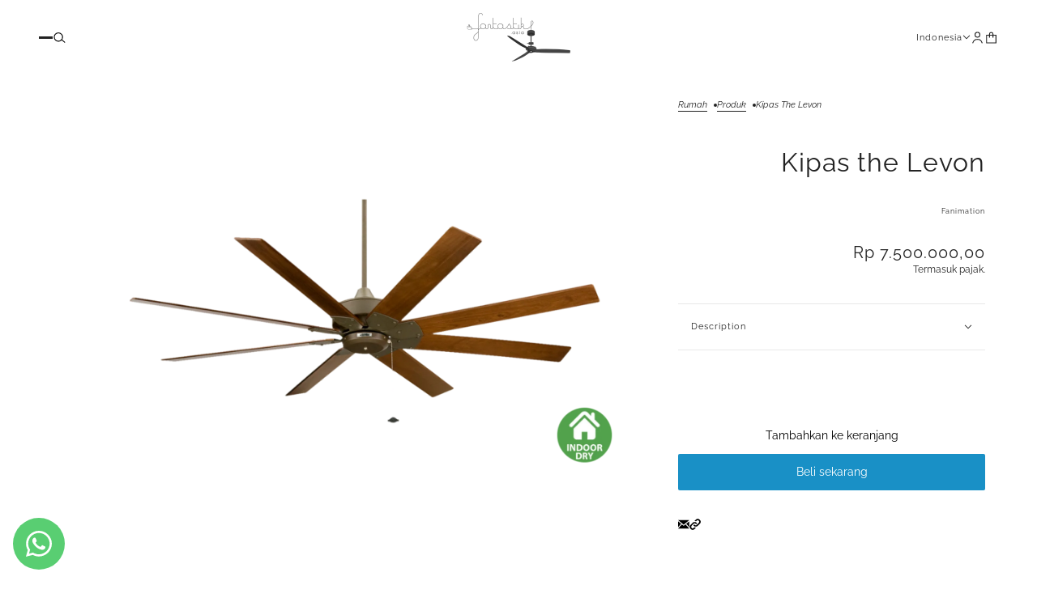

--- FILE ---
content_type: text/html; charset=utf-8
request_url: https://fantastik.asia/products/kipas-the-levon-fp7910ob-220
body_size: 29826
content:
<!doctype html>
<html
  lang="id"
  dir="ltr"
  style="--announcement--height:0px;--header--height:0px;--split-announcement--height:0px;"
>
  <head>
    <!-- Emerge theme - Version 7.4.1 by Troop Themes - https://troopthemes.com/ -->

    <meta charset="UTF-8">
    <meta http-equiv="X-UA-Compatible" content="IE=edge">
    <meta name="viewport" content="width=device-width, initial-scale=1.0, maximum-scale=5.0"><meta name="description" content="Dengan kombinasi desain yang menawan dan teknologi energi yang cerdas, The Levon tidak hanya akan meningkatkan keindahan ruangan Anda, tetapi juga menghemat energi secara efisien. Nikmati kipas angin yang elegan dan berteknologi tinggi, serta manfaatkan efisiensi dan keandalannya yang luar biasa."><title>
      Kipas the Levon
 &ndash; Fantastik Asia</title><link rel="canonical" href="https://fantastik.asia/products/kipas-the-levon-fp7910ob-220"><link rel="shortcut icon" href="//fantastik.asia/cdn/shop/files/social_profile_logo_5a15b359-3afa-400b-9185-a06e4e1d5cd5.png?v=1752808506&width=32" type="image/png">
      <link rel="apple-touch-icon" href="//fantastik.asia/cdn/shop/files/social_profile_logo_5a15b359-3afa-400b-9185-a06e4e1d5cd5.png?v=1752808506&width=180"><link rel="preconnect" href="https://cdn.shopify.com" crossorigin>
<link rel="preconnect" href="https://fonts.shopifycdn.com" crossorigin>

<link href="//fantastik.asia/cdn/shop/t/12/assets/theme.js?v=108682982838238574191741351213" as="script" rel="preload">

<script async crossorigin fetchpriority="high" src="/cdn/shopifycloud/importmap-polyfill/es-modules-shim.2.4.0.js"></script>
<script type="importmap">
  {
    "imports": {
      "@troop-themes/main": "//fantastik.asia/cdn/shop/t/12/assets/theme.js?v=108682982838238574191741351213"
    }
  }
</script><link
    rel="preload"
    href="//fantastik.asia/cdn/fonts/raleway/raleway_n4.2c76ddd103ff0f30b1230f13e160330ff8b2c68a.woff2"
    as="font"
    type="font/woff2"
    crossorigin
  ><link
    rel="preload"
    href="//fantastik.asia/cdn/fonts/raleway/raleway_n4.2c76ddd103ff0f30b1230f13e160330ff8b2c68a.woff2"
    as="font"
    type="font/woff2"
    crossorigin
  ><link
    rel="preload"
    href="//fantastik.asia/cdn/fonts/raleway/raleway_n4.2c76ddd103ff0f30b1230f13e160330ff8b2c68a.woff2"
    as="font"
    type="font/woff2"
    crossorigin
  ><meta property="og:type" content="product" />
  <meta property="og:title" content="Kipas the Levon" /><meta property="og:image" content="http://fantastik.asia/cdn/shop/files/FP7910OB-220.png?v=1751738859&width=1200" />
    <meta property="og:image:secure_url" content="https://fantastik.asia/cdn/shop/files/FP7910OB-220.png?v=1751738859&width=1200" />
    <meta property="og:image:width" content="2048" />
    <meta property="og:image:height" content="2048" /><meta property="og:price:currency" content="IDR" />
  <meta
    property="og:price:amount"
    content="7.500.000,00"
  />

  <script type="application/ld+json">
    {
      "@context": "https://schema.org/",
      "@type": "Product",
      "name": "Kipas the Levon",
      "image": ["//fantastik.asia/cdn/shop/files/FP7910OB-220.png?v=1751738859&width=1200"
],
      "description": "Temui The Levon, kipas angin dari Fanimation yang tidak hanya bergaya, tetapi juga cerdas secara ...",
      "sku": "FP7910OB-220",
      "brand": {
        "@type": "Brand",
        "name": "Fanimation"
      },"offers": [{
            "@type" : "Offer","sku": "FP7910OB-220","gtin12": FP7910OB-220,"availability": "http://schema.org/InStock",
            "price": 7500000.0,
            "priceCurrency": "IDR",
            "url": "https:\/\/fantastik.asia\/products\/kipas-the-levon-fp7910ob-220?variant=39498701602968"
          }
]
    }
  </script><meta property="og:url" content="https://fantastik.asia/products/kipas-the-levon-fp7910ob-220" />
<meta property="og:site_name" content="Fantastik Asia" />
<meta property="og:description" content="Dengan kombinasi desain yang menawan dan teknologi energi yang cerdas, The Levon tidak hanya akan meningkatkan keindahan ruangan Anda, tetapi juga menghemat energi secara efisien. Nikmati kipas angin yang elegan dan berteknologi tinggi, serta manfaatkan efisiensi dan keandalannya yang luar biasa." /><meta name="twitter:card" content="summary" />
<meta name="twitter:description" content="Dengan kombinasi desain yang menawan dan teknologi energi yang cerdas, The Levon tidak hanya akan meningkatkan keindahan ruangan Anda, tetapi juga menghemat energi secara efisien. Nikmati kipas angin yang elegan dan berteknologi tinggi, serta manfaatkan efisiensi dan keandalannya yang luar biasa." /><meta name="twitter:title" content="Kipas the Levon" /><meta
      name="twitter:image"
      content="https://fantastik.asia/cdn/shop/files/FP7910OB-220.png?v=1751738859&width=480"
    /><style>@font-face {
  font-family: Raleway;
  font-weight: 400;
  font-style: normal;
  font-display: swap;
  src: url("//fantastik.asia/cdn/fonts/raleway/raleway_n4.2c76ddd103ff0f30b1230f13e160330ff8b2c68a.woff2") format("woff2"),
       url("//fantastik.asia/cdn/fonts/raleway/raleway_n4.c057757dddc39994ad5d9c9f58e7c2c2a72359a9.woff") format("woff");
}
@font-face {
  font-family: Raleway;
  font-weight: 400;
  font-style: normal;
  font-display: swap;
  src: url("//fantastik.asia/cdn/fonts/raleway/raleway_n4.2c76ddd103ff0f30b1230f13e160330ff8b2c68a.woff2") format("woff2"),
       url("//fantastik.asia/cdn/fonts/raleway/raleway_n4.c057757dddc39994ad5d9c9f58e7c2c2a72359a9.woff") format("woff");
}
@font-face {
  font-family: Raleway;
  font-weight: 700;
  font-style: normal;
  font-display: swap;
  src: url("//fantastik.asia/cdn/fonts/raleway/raleway_n7.740cf9e1e4566800071db82eeca3cca45f43ba63.woff2") format("woff2"),
       url("//fantastik.asia/cdn/fonts/raleway/raleway_n7.84943791ecde186400af8db54cf3b5b5e5049a8f.woff") format("woff");
}
@font-face {
  font-family: Raleway;
  font-weight: 400;
  font-style: normal;
  font-display: swap;
  src: url("//fantastik.asia/cdn/fonts/raleway/raleway_n4.2c76ddd103ff0f30b1230f13e160330ff8b2c68a.woff2") format("woff2"),
       url("//fantastik.asia/cdn/fonts/raleway/raleway_n4.c057757dddc39994ad5d9c9f58e7c2c2a72359a9.woff") format("woff");
}
@font-face {
  font-family: Raleway;
  font-weight: 700;
  font-style: normal;
  font-display: swap;
  src: url("//fantastik.asia/cdn/fonts/raleway/raleway_n7.740cf9e1e4566800071db82eeca3cca45f43ba63.woff2") format("woff2"),
       url("//fantastik.asia/cdn/fonts/raleway/raleway_n7.84943791ecde186400af8db54cf3b5b5e5049a8f.woff") format("woff");
}
@font-face {
  font-family: Raleway;
  font-weight: 400;
  font-style: italic;
  font-display: swap;
  src: url("//fantastik.asia/cdn/fonts/raleway/raleway_i4.aaa73a72f55a5e60da3e9a082717e1ed8f22f0a2.woff2") format("woff2"),
       url("//fantastik.asia/cdn/fonts/raleway/raleway_i4.650670cc243082f8988ecc5576b6d613cfd5a8ee.woff") format("woff");
}
@font-face {
  font-family: Raleway;
  font-weight: 700;
  font-style: italic;
  font-display: swap;
  src: url("//fantastik.asia/cdn/fonts/raleway/raleway_i7.6d68e3c55f3382a6b4f1173686f538d89ce56dbc.woff2") format("woff2"),
       url("//fantastik.asia/cdn/fonts/raleway/raleway_i7.ed82a5a5951418ec5b6b0a5010cb65216574b2bd.woff") format("woff");
}
:root {--font--heading--uppercase: normal;--font--nav--uppercase: normal;--font--sub-nav--uppercase: normal;--font--button--uppercase: normal;--font--overline--uppercase: normal;--font--banner--size: 61px;
    --font--banner--mobile-size: 44px;

    --font--featured--size: 59px;
    --font--featured--mobile-size: 44px;

    --font--section--size: 32px;
    --font--section--mobile-size: 20px;

    --font--block--size: 16px;
    --font--block--mobile-size: 20px;

    --font--paragraph--size: 13px;--font--paragraph--mobile-size: 13px;--font--featured-paragraph--size: 14px;--font--featured-paragraph--mobile-size: 14px;--font--nav--size: 11px;--font--nav--mobile-size: 11px;--font--sub-nav--size: 9px;--font--sub-nav--mobile-size: 9px;--font--overline--size: 10px;
    --font--button--size: 14px;
    --font--button--spacing: 0px;

    --font--heading--family: Raleway, sans-serif;
    --font--heading--weight: 400;
    --font--heading--style: normal;
    --font--heading--spacing: 1px;

    --font--nav--family: Raleway, sans-serif;
    --font--nav--weight: 400;
    --font--nav--style: normal;

    --font--paragraph--family: Raleway, sans-serif;
    --font--paragraph--weight: 400;
    --font--paragraph--style: normal;
    --font--paragraph--spacing: 0px;

    --font--line-height: 1.2;
  }
</style><style>
  :root {
    --color--accent-1: #dfb869;
    --color--accent-1-translucent: rgba(223, 184, 105, 0.85);
    --color--accent-2: #fdf8ec;
    --color--accent-2-translucent: rgba(253, 248, 236, 0.85);
    --bg-color--light: #f7f7f7;
    --bg-color--light-translucent: rgba(247, 247, 247, 0.85);
    --bg-color--dark: #222222;
    --bg-color--dark-translucent: rgba(9, 9, 9, 0.85);
    --bg-color--body: #ffffff;
    --bg-color--body-translucent: rgba(255, 255, 255, 0.85);
    --color--body: #222222;
    --color--body--light: #525252;
    --bg-color--panel: #f7f7f7;
    --bg-color--textbox: #fff;
    --bdr-color--page: #222222;
    --bdr-dark--general: rgba(34, 34, 34, 0.1);
    --bdr-light--general: rgba(255,255,255,0.3);

    --color--success: #4caf50;
    --color--alert: #d32f2f;
    --color--stars: black;
    --color--border-disabled: #d2d2d2;

    --content--image-opacity: 0.65;
    --content--shadow-opacity: 0.3;

    --button--color: #222222;
    --button--bg-color: #dfb869;
    --button--bg-color--hover: var(--button--bg-color);
    --button--bdr-color: #dfb869;
    --button--color-disabled: #b9b9b9;
    --button--radius: 2px;
    --input--radius: 5px;
    --image--radius: 0px;

    --progress-bar: linear-gradient(
                      90deg,
                      rgba(223, 184, 105, 0.3) 0%,
                      rgb(223, 184, 105) 80%,
                      rgba(223, 184, 105, 0.8)
                    );

    --border--width: 12px;
    --border--mobile-width: 8px;

    /* shop pay */
    --payment-terms-background-color: #ffffff;

    /* dynamic checkout buttons */
    --shopify-accelerated-checkout-button-block-size: 45px;
    --shopify-accelerated-checkout-button-border-radius: var(--button--radius);
    --shopify-accelerated-checkout-button-box-shadow: 0 0 10px rgba(0, 0, 0, 0.3);

    /* js helpers */
    --announcement-height: 0px;
    --header-height: 0px;

    --sticky-offset: calc(var(--announcement--sticky, 0) * var(--announcement--height, 0px) + var(--header--sticky, 0) * var(--header--height, 0px));
  }
</style><style></style><link href="//fantastik.asia/cdn/shop/t/12/assets/theme.css?v=160353153872936818271741351213" rel="stylesheet" type="text/css" media="all" />
    <script>window.performance && window.performance.mark && window.performance.mark('shopify.content_for_header.start');</script><meta name="facebook-domain-verification" content="kkitkgn4543mjaqq4cyl5i0oiso3k2">
<meta id="shopify-digital-wallet" name="shopify-digital-wallet" content="/53250097304/digital_wallets/dialog">
<link rel="alternate" hreflang="x-default" href="https://fantastik.asia/products/kipas-the-levon-fp7910ob-220">
<link rel="alternate" hreflang="en" href="https://fantastik.asia/en/products/kipas-the-levon-fp7910ob-220">
<link rel="alternate" type="application/json+oembed" href="https://fantastik.asia/products/kipas-the-levon-fp7910ob-220.oembed">
<script async="async" src="/checkouts/internal/preloads.js?locale=id-ID"></script>
<script id="shopify-features" type="application/json">{"accessToken":"a6a20cf5e8819d918c782a30ece6d713","betas":["rich-media-storefront-analytics"],"domain":"fantastik.asia","predictiveSearch":true,"shopId":53250097304,"locale":"id"}</script>
<script>var Shopify = Shopify || {};
Shopify.shop = "fantastik-asia.myshopify.com";
Shopify.locale = "id";
Shopify.currency = {"active":"IDR","rate":"1.0"};
Shopify.country = "ID";
Shopify.theme = {"name":"Emerge","id":144882270360,"schema_name":"Emerge","schema_version":"7.4.1","theme_store_id":833,"role":"main"};
Shopify.theme.handle = "null";
Shopify.theme.style = {"id":null,"handle":null};
Shopify.cdnHost = "fantastik.asia/cdn";
Shopify.routes = Shopify.routes || {};
Shopify.routes.root = "/";</script>
<script type="module">!function(o){(o.Shopify=o.Shopify||{}).modules=!0}(window);</script>
<script>!function(o){function n(){var o=[];function n(){o.push(Array.prototype.slice.apply(arguments))}return n.q=o,n}var t=o.Shopify=o.Shopify||{};t.loadFeatures=n(),t.autoloadFeatures=n()}(window);</script>
<script id="shop-js-analytics" type="application/json">{"pageType":"product"}</script>
<script defer="defer" async type="module" src="//fantastik.asia/cdn/shopifycloud/shop-js/modules/v2/client.init-shop-cart-sync_Xhu_wSXk.id.esm.js"></script>
<script defer="defer" async type="module" src="//fantastik.asia/cdn/shopifycloud/shop-js/modules/v2/chunk.common_B-rRAhL3.esm.js"></script>
<script type="module">
  await import("//fantastik.asia/cdn/shopifycloud/shop-js/modules/v2/client.init-shop-cart-sync_Xhu_wSXk.id.esm.js");
await import("//fantastik.asia/cdn/shopifycloud/shop-js/modules/v2/chunk.common_B-rRAhL3.esm.js");

  window.Shopify.SignInWithShop?.initShopCartSync?.({"fedCMEnabled":true,"windoidEnabled":true});

</script>
<script id="__st">var __st={"a":53250097304,"offset":25200,"reqid":"fa22cf55-e7c9-4119-9726-9669793ce4cb-1767783005","pageurl":"fantastik.asia\/products\/kipas-the-levon-fp7910ob-220","u":"3cec15faef8d","p":"product","rtyp":"product","rid":6604931694744};</script>
<script>window.ShopifyPaypalV4VisibilityTracking = true;</script>
<script id="captcha-bootstrap">!function(){'use strict';const t='contact',e='account',n='new_comment',o=[[t,t],['blogs',n],['comments',n],[t,'customer']],c=[[e,'customer_login'],[e,'guest_login'],[e,'recover_customer_password'],[e,'create_customer']],r=t=>t.map((([t,e])=>`form[action*='/${t}']:not([data-nocaptcha='true']) input[name='form_type'][value='${e}']`)).join(','),a=t=>()=>t?[...document.querySelectorAll(t)].map((t=>t.form)):[];function s(){const t=[...o],e=r(t);return a(e)}const i='password',u='form_key',d=['recaptcha-v3-token','g-recaptcha-response','h-captcha-response',i],f=()=>{try{return window.sessionStorage}catch{return}},m='__shopify_v',_=t=>t.elements[u];function p(t,e,n=!1){try{const o=window.sessionStorage,c=JSON.parse(o.getItem(e)),{data:r}=function(t){const{data:e,action:n}=t;return t[m]||n?{data:e,action:n}:{data:t,action:n}}(c);for(const[e,n]of Object.entries(r))t.elements[e]&&(t.elements[e].value=n);n&&o.removeItem(e)}catch(o){console.error('form repopulation failed',{error:o})}}const l='form_type',E='cptcha';function T(t){t.dataset[E]=!0}const w=window,h=w.document,L='Shopify',v='ce_forms',y='captcha';let A=!1;((t,e)=>{const n=(g='f06e6c50-85a8-45c8-87d0-21a2b65856fe',I='https://cdn.shopify.com/shopifycloud/storefront-forms-hcaptcha/ce_storefront_forms_captcha_hcaptcha.v1.5.2.iife.js',D={infoText:'Dilindungi dengan hCaptcha',privacyText:'Privasi',termsText:'Ketentuan'},(t,e,n)=>{const o=w[L][v],c=o.bindForm;if(c)return c(t,g,e,D).then(n);var r;o.q.push([[t,g,e,D],n]),r=I,A||(h.body.append(Object.assign(h.createElement('script'),{id:'captcha-provider',async:!0,src:r})),A=!0)});var g,I,D;w[L]=w[L]||{},w[L][v]=w[L][v]||{},w[L][v].q=[],w[L][y]=w[L][y]||{},w[L][y].protect=function(t,e){n(t,void 0,e),T(t)},Object.freeze(w[L][y]),function(t,e,n,w,h,L){const[v,y,A,g]=function(t,e,n){const i=e?o:[],u=t?c:[],d=[...i,...u],f=r(d),m=r(i),_=r(d.filter((([t,e])=>n.includes(e))));return[a(f),a(m),a(_),s()]}(w,h,L),I=t=>{const e=t.target;return e instanceof HTMLFormElement?e:e&&e.form},D=t=>v().includes(t);t.addEventListener('submit',(t=>{const e=I(t);if(!e)return;const n=D(e)&&!e.dataset.hcaptchaBound&&!e.dataset.recaptchaBound,o=_(e),c=g().includes(e)&&(!o||!o.value);(n||c)&&t.preventDefault(),c&&!n&&(function(t){try{if(!f())return;!function(t){const e=f();if(!e)return;const n=_(t);if(!n)return;const o=n.value;o&&e.removeItem(o)}(t);const e=Array.from(Array(32),(()=>Math.random().toString(36)[2])).join('');!function(t,e){_(t)||t.append(Object.assign(document.createElement('input'),{type:'hidden',name:u})),t.elements[u].value=e}(t,e),function(t,e){const n=f();if(!n)return;const o=[...t.querySelectorAll(`input[type='${i}']`)].map((({name:t})=>t)),c=[...d,...o],r={};for(const[a,s]of new FormData(t).entries())c.includes(a)||(r[a]=s);n.setItem(e,JSON.stringify({[m]:1,action:t.action,data:r}))}(t,e)}catch(e){console.error('failed to persist form',e)}}(e),e.submit())}));const S=(t,e)=>{t&&!t.dataset[E]&&(n(t,e.some((e=>e===t))),T(t))};for(const o of['focusin','change'])t.addEventListener(o,(t=>{const e=I(t);D(e)&&S(e,y())}));const B=e.get('form_key'),M=e.get(l),P=B&&M;t.addEventListener('DOMContentLoaded',(()=>{const t=y();if(P)for(const e of t)e.elements[l].value===M&&p(e,B);[...new Set([...A(),...v().filter((t=>'true'===t.dataset.shopifyCaptcha))])].forEach((e=>S(e,t)))}))}(h,new URLSearchParams(w.location.search),n,t,e,['guest_login'])})(!0,!0)}();</script>
<script integrity="sha256-4kQ18oKyAcykRKYeNunJcIwy7WH5gtpwJnB7kiuLZ1E=" data-source-attribution="shopify.loadfeatures" defer="defer" src="//fantastik.asia/cdn/shopifycloud/storefront/assets/storefront/load_feature-a0a9edcb.js" crossorigin="anonymous"></script>
<script data-source-attribution="shopify.dynamic_checkout.dynamic.init">var Shopify=Shopify||{};Shopify.PaymentButton=Shopify.PaymentButton||{isStorefrontPortableWallets:!0,init:function(){window.Shopify.PaymentButton.init=function(){};var t=document.createElement("script");t.src="https://fantastik.asia/cdn/shopifycloud/portable-wallets/latest/portable-wallets.id.js",t.type="module",document.head.appendChild(t)}};
</script>
<script data-source-attribution="shopify.dynamic_checkout.buyer_consent">
  function portableWalletsHideBuyerConsent(e){var t=document.getElementById("shopify-buyer-consent"),n=document.getElementById("shopify-subscription-policy-button");t&&n&&(t.classList.add("hidden"),t.setAttribute("aria-hidden","true"),n.removeEventListener("click",e))}function portableWalletsShowBuyerConsent(e){var t=document.getElementById("shopify-buyer-consent"),n=document.getElementById("shopify-subscription-policy-button");t&&n&&(t.classList.remove("hidden"),t.removeAttribute("aria-hidden"),n.addEventListener("click",e))}window.Shopify?.PaymentButton&&(window.Shopify.PaymentButton.hideBuyerConsent=portableWalletsHideBuyerConsent,window.Shopify.PaymentButton.showBuyerConsent=portableWalletsShowBuyerConsent);
</script>
<script>
  function portableWalletsCleanup(e){e&&e.src&&console.error("Failed to load portable wallets script "+e.src);var t=document.querySelectorAll("shopify-accelerated-checkout .shopify-payment-button__skeleton, shopify-accelerated-checkout-cart .wallet-cart-button__skeleton"),e=document.getElementById("shopify-buyer-consent");for(let e=0;e<t.length;e++)t[e].remove();e&&e.remove()}function portableWalletsNotLoadedAsModule(e){e instanceof ErrorEvent&&"string"==typeof e.message&&e.message.includes("import.meta")&&"string"==typeof e.filename&&e.filename.includes("portable-wallets")&&(window.removeEventListener("error",portableWalletsNotLoadedAsModule),window.Shopify.PaymentButton.failedToLoad=e,"loading"===document.readyState?document.addEventListener("DOMContentLoaded",window.Shopify.PaymentButton.init):window.Shopify.PaymentButton.init())}window.addEventListener("error",portableWalletsNotLoadedAsModule);
</script>

<script type="module" src="https://fantastik.asia/cdn/shopifycloud/portable-wallets/latest/portable-wallets.id.js" onError="portableWalletsCleanup(this)" crossorigin="anonymous"></script>
<script nomodule>
  document.addEventListener("DOMContentLoaded", portableWalletsCleanup);
</script>

<link id="shopify-accelerated-checkout-styles" rel="stylesheet" media="screen" href="https://fantastik.asia/cdn/shopifycloud/portable-wallets/latest/accelerated-checkout-backwards-compat.css" crossorigin="anonymous">
<style id="shopify-accelerated-checkout-cart">
        #shopify-buyer-consent {
  margin-top: 1em;
  display: inline-block;
  width: 100%;
}

#shopify-buyer-consent.hidden {
  display: none;
}

#shopify-subscription-policy-button {
  background: none;
  border: none;
  padding: 0;
  text-decoration: underline;
  font-size: inherit;
  cursor: pointer;
}

#shopify-subscription-policy-button::before {
  box-shadow: none;
}

      </style>

<script>window.performance && window.performance.mark && window.performance.mark('shopify.content_for_header.end');</script>
<script>
  if (Shopify) {
    Shopify.routes = {
      ...Shopify.routes,
      all_products_collection: '/collections/all',
      cart: '/cart',
      cart_add: '/cart/add',
      cart_change: '/cart/change',
      cart_update: '/cart/update',
      libraries: {
        swipe_listener: "//fantastik.asia/cdn/shop/t/12/assets/swipe-listener.min.js?v=123039615894270182531741351213",
        masonry: "//fantastik.asia/cdn/shop/t/12/assets/masonry.min.js?v=153413113355937702121741351213",
        plyr: "/cdn/shopifycloud/plyr/v2.0/shopify-plyr.en.js",
        vimeo: "https://player.vimeo.com/api/player.js"
      },
      product_recommendations: '/recommendations/products',
      predictive_search: '/search/suggest',
      search: '/search',
      root: '/',
      youtube: 'https://youtube.com/iframe_api'
    }
  }
</script><script type="module" src="//fantastik.asia/cdn/shop/t/12/assets/theme.js?v=108682982838238574191741351213"></script>
  <!-- BEGIN app block: shopify://apps/whatsapp-button/blocks/app-embed-block/96d80a63-e860-4262-a001-8b82ac4d00e6 --><script>
    (function() {
        function asyncLoad() {
            var url = 'https://whatsapp-button.eazeapps.io/api/buttonInstallation/scriptTag?shopId=40495&v=1758649857';
            var s = document.createElement('script');
            s.type = 'text/javascript';
            s.async = true;
            s.src = url;
            var x = document.getElementsByTagName('script')[0];
            x.parentNode.insertBefore(s, x);
        };
        if(window.attachEvent) {
            window.attachEvent('onload', asyncLoad);
        } else {
            window.addEventListener('load', asyncLoad, false);
        }
    })();
</script>

<!-- END app block --><!-- BEGIN app block: shopify://apps/epa-easy-product-addons/blocks/speedup_link/0099190e-a0cb-49e7-8d26-026c9d26f337 --><!-- BEGIN app snippet: sg_product -->

<script>
  window["sg_addon_master_id"]="6604931694744";
  window["sgAddonCollectionMetaAddons"]=  "" 
  
      var isSgAddonRequest = {"addons":[{"product_id":8816284958872,"priority":1,"text_field":0}],"is_group":0,"is_active":1,"rules":null,"groups":[],"mt_addon_hash":"6Jg0FcjTb9"};
      var sgAddon_master_json = {"id":6604931694744,"title":"Kipas the Levon","handle":"kipas-the-levon-fp7910ob-220","description":"\u003cp\u003eTemui The Levon, kipas angin dari Fanimation yang tidak hanya bergaya, tetapi juga cerdas secara ekonomis dan ramah lingkungan. The Levon merupakan kipas angin berkelas yang telah memperoleh rating Energy Star dengan mematuhi panduan efisiensi energi. Dengan kata lain, The Levon akan memberikan sentuhan kontemporer yang elegan pada rumah Anda, sambil menghemat sumber daya lingkungan dan keuangan Anda.\u003c\/p\u003e\n\u003cp\u003eBerikut Spesifikasinya : \u003c\/p\u003e\n\u003ctable style=\"height: 156.75px; width: 100%;\" width=\"100%\"\u003e\n\u003ctbody\u003e\n\u003ctr style=\"height: 19.5938px;\"\u003e\n\u003ctd style=\"width: 33.5793%; height: 19.5938px;\"\u003e\u003cspan\u003eMerk : \u003c\/span\u003e\u003c\/td\u003e\n\u003ctd style=\"height: 19.5938px; width: 66.0517%;\"\u003e Fanimation\u003c\/td\u003e\n\u003c\/tr\u003e\n\u003ctr style=\"height: 19.5938px;\"\u003e\n\u003ctd style=\"width: 33.5793%; height: 19.5938px;\"\u003e\u003cspan\u003eLingkungan Pemasangan : \u003c\/span\u003e\u003c\/td\u003e\n\u003ctd style=\"width: 66.0517%; height: 19.5938px;\"\u003eDalam Ruangan\u003c\/td\u003e\n\u003c\/tr\u003e\n\u003ctr style=\"height: 19.5938px;\"\u003e\n\u003ctd style=\"width: 33.5793%; height: 19.5938px;\"\u003ePemasangan :\u003c\/td\u003e\n\u003ctd style=\"width: 66.0517%; height: 19.5938px;\"\u003e\u003cspan\u003eDi Plafon\u003c\/span\u003e\u003c\/td\u003e\n\u003c\/tr\u003e\n\u003ctr style=\"height: 19.5833px;\"\u003e\n\u003ctd style=\"width: 33.5793%; height: 19.5833px;\"\u003e\u003cspan\u003eSudut Kemiringan :\u003c\/span\u003e\u003c\/td\u003e\n\u003ctd style=\"width: 66.0517%; height: 19.5833px;\"\u003e\u003cspan\u003e14\u003c\/span\u003e\u003c\/td\u003e\n\u003c\/tr\u003e\n\u003ctr style=\"height: 19.5938px;\"\u003e\n\u003ctd style=\"width: 33.5793%; height: 19.5938px;\"\u003e\u003cspan\u003eTegangan :\u003c\/span\u003e\u003c\/td\u003e\n\u003ctd style=\"width: 66.0517%; height: 19.5938px;\"\u003e\u003cspan\u003e220V\u003c\/span\u003e\u003c\/td\u003e\n\u003c\/tr\u003e\n\u003ctr style=\"height: 19.5938px;\"\u003e\n\u003ctd style=\"width: 33.5793%; height: 19.5938px;\"\u003e\u003cspan\u003eHertz : \u003c\/span\u003e\u003c\/td\u003e\n\u003ctd style=\"width: 66.0517%; height: 19.5938px;\"\u003e\u003cspan\u003e50 Hz\u003c\/span\u003e\u003c\/td\u003e\n\u003c\/tr\u003e\n\u003ctr style=\"height: 19.5938px;\"\u003e\n\u003ctd style=\"width: 33.5793%; height: 19.5938px;\"\u003e\u003cspan\u003eMax Watt : \u003c\/span\u003e\u003c\/td\u003e\n\u003ctd style=\"width: 66.0517%; height: 19.5938px;\"\u003e\u003cspan\u003e64\u003c\/span\u003e\u003c\/td\u003e\n\u003c\/tr\u003e\n\u003ctr style=\"height: 19.5938px;\"\u003e\n\u003ctd style=\"width: 33.5793%; height: 19.5938px;\"\u003e\u003cspan\u003eMax RPM : \u003c\/span\u003e\u003c\/td\u003e\n\u003ctd style=\"width: 66.0517%; height: 19.5938px;\"\u003e\u003cspan\u003e92\u003c\/span\u003e\u003c\/td\u003e\n\u003c\/tr\u003e\n\u003ctr style=\"height: 19.5938px;\"\u003e\n\u003ctd style=\"width: 33.5793%; height: 19.5938px;\"\u003e\u003cspan\u003eAirflow (m3\/min) : \u003c\/span\u003e\u003c\/td\u003e\n\u003ctd style=\"width: 66.0517%; height: 19.5938px;\"\u003e\u003cspan\u003e6942 cfm\/183 m3\/min\u003c\/span\u003e\u003c\/td\u003e\n\u003c\/tr\u003e\n\u003ctr style=\"height: 19.5938px;\"\u003e\n\u003ctd style=\"width: 33.5793%;\"\u003e\u003cspan\u003eJenis Motor : \u003c\/span\u003e\u003c\/td\u003e\n\u003ctd style=\"width: 66.0517%;\"\u003e\u003cspan\u003eAC\u003c\/span\u003e\u003c\/td\u003e\n\u003c\/tr\u003e\n\u003ctr style=\"height: 19.5938px;\"\u003e\n\u003ctd style=\"width: 33.5793%;\"\u003e\u003cspan\u003eBahan Motor :\u003c\/span\u003e\u003c\/td\u003e\n\u003ctd style=\"width: 66.0517%;\"\u003e\u003cspan\u003eLogam\u003c\/span\u003e\u003c\/td\u003e\n\u003c\/tr\u003e\n\u003ctr style=\"height: 19.5938px;\"\u003e\n\u003ctd style=\"width: 33.5793%;\"\u003e\u003cspan\u003eTipe Kontrol :\u003c\/span\u003e\u003c\/td\u003e\n\u003ctd style=\"width: 66.0517%;\"\u003e\n\u003cspan\u003e\u003c\/span\u003e\u003cspan\u003eRantai Tarik\u003c\/span\u003e\n\u003c\/td\u003e\n\u003c\/tr\u003e\n\u003ctr style=\"height: 19.5938px;\"\u003e\n\u003ctd style=\"width: 33.5793%;\"\u003e\u003cspan\u003eBahan Daun Kipas : \u003c\/span\u003e\u003c\/td\u003e\n\u003ctd style=\"width: 66.0517%;\"\u003e\u003cspan\u003eKayu\u003c\/span\u003e\u003c\/td\u003e\n\u003c\/tr\u003e\n\u003ctr style=\"height: 19.5833px;\"\u003e\n\u003ctd style=\"width: 33.3948%; height: 19.5938px;\"\u003e\u003cspan\u003eTermasuk daun kipas : \u003c\/span\u003e\u003c\/td\u003e\n\u003ctd style=\"width: 66.2362%; height: 19.5938px;\"\u003e\u003cspan\u003eYa\u003c\/span\u003e\u003c\/td\u003e\n\u003c\/tr\u003e\n\u003ctr style=\"height: 19.5833px;\"\u003e\n\u003ctd style=\"width: 33.3948%; height: 19.5833px;\"\u003e\u003cspan\u003eFungsi 2 Arah :\u003c\/span\u003e\u003c\/td\u003e\n\u003ctd style=\"width: 66.2362%; height: 19.5833px;\"\u003e\u003cspan\u003eN\/A\u003c\/span\u003e\u003c\/td\u003e\n\u003c\/tr\u003e\n\u003ctr style=\"height: 19.5938px;\"\u003e\n\u003ctd style=\"width: 33.3948%; height: 19.5938px;\"\u003e\u003cspan\u003eDiameter Kipas : \u003c\/span\u003e\u003c\/td\u003e\n\u003ctd style=\"width: 66.2362%; height: 19.5938px;\"\u003e\u003cspan\u003e 63\" \/ 160 cm\u003c\/span\u003e\u003c\/td\u003e\n\u003c\/tr\u003e\n\u003ctr style=\"height: 19.5938px;\"\u003e\n\u003ctd style=\"width: 33.3948%; height: 19.5938px;\"\u003e\u003cspan\u003eDiameter Downrod :\u003c\/span\u003e\u003c\/td\u003e\n\u003ctd style=\"width: 66.2362%; height: 19.5938px;\"\u003e\u003cspan\u003eDR-26\u003c\/span\u003e\u003c\/td\u003e\n\u003c\/tr\u003e\n\u003ctr style=\"height: 19.5938px;\"\u003e\n\u003ctd style=\"width: 33.3948%; height: 19.5938px;\"\u003e\u003cspan\u003eBerat ( kg ) : \u003c\/span\u003e\u003c\/td\u003e\n\u003ctd style=\"width: 66.2362%; height: 19.5938px;\"\u003e\u003cspan\u003e16\u003c\/span\u003e\u003c\/td\u003e\n\u003c\/tr\u003e\n\u003ctr style=\"height: 19.5938px;\"\u003e\n\u003ctd style=\"width: 33.3948%; height: 19.5938px;\"\u003e\u003cspan\u003eDimensi box ( cm ) : \u003c\/span\u003e\u003c\/td\u003e\n\u003ctd style=\"width: 66.2362%; height: 19.5938px;\"\u003e\u003cspan\u003e29 * 31 * 73\u003c\/span\u003e\u003c\/td\u003e\n\u003c\/tr\u003e\n\u003ctr style=\"height: 19.5938px;\"\u003e\n\u003ctd style=\"width: 33.3948%; height: 19.5938px;\"\u003e\u003cspan\u003eKit Lampu :\u003c\/span\u003e\u003c\/td\u003e\n\u003ctd style=\"width: 66.2362%; height: 19.5938px;\"\u003e\u003cspan\u003eTidak Termasuk\u003c\/span\u003e\u003c\/td\u003e\n\u003c\/tr\u003e\n\u003ctr style=\"height: 19.5938px;\"\u003e\n\u003ctd style=\"width: 33.3948%; height: 19.5938px;\"\u003e\u003cspan\u003eGaransi Jasa : \u003c\/span\u003e\u003c\/td\u003e\n\u003ctd style=\"width: 66.2362%; height: 19.5938px;\"\u003e\u003cspan\u003e1 tahun \u003c\/span\u003e\u003c\/td\u003e\n\u003c\/tr\u003e\n\u003ctr style=\"height: 19.5833px;\"\u003e\n\u003ctd style=\"width: 33.3948%; height: 19.5833px;\"\u003e\u003cspan\u003eGaransi Elektronik\/ parts : \u003c\/span\u003e\u003c\/td\u003e\n\u003ctd style=\"width: 66.2362%; height: 19.5833px;\"\u003e\u003cspan\u003e1 tahun\u003c\/span\u003e\u003c\/td\u003e\n\u003c\/tr\u003e\n\u003ctr style=\"height: 19.5833px;\"\u003e\n\u003ctd style=\"width: 33.3948%; height: 19.5833px;\"\u003e\u003cspan\u003eGaransi Motor : \u003c\/span\u003e\u003c\/td\u003e\n\u003ctd style=\"width: 66.2362%; height: 19.5833px;\"\u003e\u003cspan\u003e1 Tahun\u003c\/span\u003e\u003c\/td\u003e\n\u003c\/tr\u003e\n\u003ctr style=\"height: 19.5938px;\"\u003e\n\u003ctd style=\"width: 33.3948%; height: 19.5938px;\"\u003e\u003cspan\u003ePilihan Aksesoris :\u003c\/span\u003e\u003c\/td\u003e\n\u003ctd style=\"width: 66.2362%; height: 19.5938px;\"\u003e\u003cspan\u003ePeralatan lampu, downrod custom panjang\u003c\/span\u003e\u003c\/td\u003e\n\u003c\/tr\u003e\n\u003ctr\u003e\n\u003ctd style=\"width: 33.3948%;\"\u003e\u003cspan\u003eTechnical Data Sheet :\u003c\/span\u003e\u003c\/td\u003e\n\u003ctd style=\"width: 66.2362%;\"\u003e\u003ca href=\"https:\/\/cdn.shopify.com\/s\/files\/1\/0532\/5009\/7304\/files\/TDS_-_The_Levon.pdf?v=1760435800\"\u003e\u003cspan\u003ePdf\u003c\/span\u003e\u003c\/a\u003e\u003c\/td\u003e\n\u003c\/tr\u003e\n\u003c\/tbody\u003e\n\u003c\/table\u003e","published_at":"2023-12-04T13:18:23+07:00","created_at":"2021-03-25T15:50:14+07:00","vendor":"Fanimation","type":"Ceiling Fan","tags":["Ceiling Fans","Indoor Dry","pre order"],"price":750000000,"price_min":750000000,"price_max":750000000,"available":true,"price_varies":false,"compare_at_price":null,"compare_at_price_min":0,"compare_at_price_max":0,"compare_at_price_varies":false,"variants":[{"id":39498701602968,"title":"Default Title","option1":"Default Title","option2":null,"option3":null,"sku":"FP7910OB-220","requires_shipping":true,"taxable":true,"featured_image":null,"available":true,"name":"Kipas the Levon","public_title":null,"options":["Default Title"],"price":750000000,"weight":16000,"compare_at_price":null,"inventory_management":"shopify","barcode":"FP7910OB-220","requires_selling_plan":false,"selling_plan_allocations":[]}],"images":["\/\/fantastik.asia\/cdn\/shop\/files\/FP7910OB-220.png?v=1751738859"],"featured_image":"\/\/fantastik.asia\/cdn\/shop\/files\/FP7910OB-220.png?v=1751738859","options":["Title"],"media":[{"alt":null,"id":41509793464472,"position":1,"preview_image":{"aspect_ratio":1.0,"height":2048,"width":2048,"src":"\/\/fantastik.asia\/cdn\/shop\/files\/FP7910OB-220.png?v=1751738859"},"aspect_ratio":1.0,"height":2048,"media_type":"image","src":"\/\/fantastik.asia\/cdn\/shop\/files\/FP7910OB-220.png?v=1751738859","width":2048}],"requires_selling_plan":false,"selling_plan_groups":[],"content":"\u003cp\u003eTemui The Levon, kipas angin dari Fanimation yang tidak hanya bergaya, tetapi juga cerdas secara ekonomis dan ramah lingkungan. The Levon merupakan kipas angin berkelas yang telah memperoleh rating Energy Star dengan mematuhi panduan efisiensi energi. Dengan kata lain, The Levon akan memberikan sentuhan kontemporer yang elegan pada rumah Anda, sambil menghemat sumber daya lingkungan dan keuangan Anda.\u003c\/p\u003e\n\u003cp\u003eBerikut Spesifikasinya : \u003c\/p\u003e\n\u003ctable style=\"height: 156.75px; width: 100%;\" width=\"100%\"\u003e\n\u003ctbody\u003e\n\u003ctr style=\"height: 19.5938px;\"\u003e\n\u003ctd style=\"width: 33.5793%; height: 19.5938px;\"\u003e\u003cspan\u003eMerk : \u003c\/span\u003e\u003c\/td\u003e\n\u003ctd style=\"height: 19.5938px; width: 66.0517%;\"\u003e Fanimation\u003c\/td\u003e\n\u003c\/tr\u003e\n\u003ctr style=\"height: 19.5938px;\"\u003e\n\u003ctd style=\"width: 33.5793%; height: 19.5938px;\"\u003e\u003cspan\u003eLingkungan Pemasangan : \u003c\/span\u003e\u003c\/td\u003e\n\u003ctd style=\"width: 66.0517%; height: 19.5938px;\"\u003eDalam Ruangan\u003c\/td\u003e\n\u003c\/tr\u003e\n\u003ctr style=\"height: 19.5938px;\"\u003e\n\u003ctd style=\"width: 33.5793%; height: 19.5938px;\"\u003ePemasangan :\u003c\/td\u003e\n\u003ctd style=\"width: 66.0517%; height: 19.5938px;\"\u003e\u003cspan\u003eDi Plafon\u003c\/span\u003e\u003c\/td\u003e\n\u003c\/tr\u003e\n\u003ctr style=\"height: 19.5833px;\"\u003e\n\u003ctd style=\"width: 33.5793%; height: 19.5833px;\"\u003e\u003cspan\u003eSudut Kemiringan :\u003c\/span\u003e\u003c\/td\u003e\n\u003ctd style=\"width: 66.0517%; height: 19.5833px;\"\u003e\u003cspan\u003e14\u003c\/span\u003e\u003c\/td\u003e\n\u003c\/tr\u003e\n\u003ctr style=\"height: 19.5938px;\"\u003e\n\u003ctd style=\"width: 33.5793%; height: 19.5938px;\"\u003e\u003cspan\u003eTegangan :\u003c\/span\u003e\u003c\/td\u003e\n\u003ctd style=\"width: 66.0517%; height: 19.5938px;\"\u003e\u003cspan\u003e220V\u003c\/span\u003e\u003c\/td\u003e\n\u003c\/tr\u003e\n\u003ctr style=\"height: 19.5938px;\"\u003e\n\u003ctd style=\"width: 33.5793%; height: 19.5938px;\"\u003e\u003cspan\u003eHertz : \u003c\/span\u003e\u003c\/td\u003e\n\u003ctd style=\"width: 66.0517%; height: 19.5938px;\"\u003e\u003cspan\u003e50 Hz\u003c\/span\u003e\u003c\/td\u003e\n\u003c\/tr\u003e\n\u003ctr style=\"height: 19.5938px;\"\u003e\n\u003ctd style=\"width: 33.5793%; height: 19.5938px;\"\u003e\u003cspan\u003eMax Watt : \u003c\/span\u003e\u003c\/td\u003e\n\u003ctd style=\"width: 66.0517%; height: 19.5938px;\"\u003e\u003cspan\u003e64\u003c\/span\u003e\u003c\/td\u003e\n\u003c\/tr\u003e\n\u003ctr style=\"height: 19.5938px;\"\u003e\n\u003ctd style=\"width: 33.5793%; height: 19.5938px;\"\u003e\u003cspan\u003eMax RPM : \u003c\/span\u003e\u003c\/td\u003e\n\u003ctd style=\"width: 66.0517%; height: 19.5938px;\"\u003e\u003cspan\u003e92\u003c\/span\u003e\u003c\/td\u003e\n\u003c\/tr\u003e\n\u003ctr style=\"height: 19.5938px;\"\u003e\n\u003ctd style=\"width: 33.5793%; height: 19.5938px;\"\u003e\u003cspan\u003eAirflow (m3\/min) : \u003c\/span\u003e\u003c\/td\u003e\n\u003ctd style=\"width: 66.0517%; height: 19.5938px;\"\u003e\u003cspan\u003e6942 cfm\/183 m3\/min\u003c\/span\u003e\u003c\/td\u003e\n\u003c\/tr\u003e\n\u003ctr style=\"height: 19.5938px;\"\u003e\n\u003ctd style=\"width: 33.5793%;\"\u003e\u003cspan\u003eJenis Motor : \u003c\/span\u003e\u003c\/td\u003e\n\u003ctd style=\"width: 66.0517%;\"\u003e\u003cspan\u003eAC\u003c\/span\u003e\u003c\/td\u003e\n\u003c\/tr\u003e\n\u003ctr style=\"height: 19.5938px;\"\u003e\n\u003ctd style=\"width: 33.5793%;\"\u003e\u003cspan\u003eBahan Motor :\u003c\/span\u003e\u003c\/td\u003e\n\u003ctd style=\"width: 66.0517%;\"\u003e\u003cspan\u003eLogam\u003c\/span\u003e\u003c\/td\u003e\n\u003c\/tr\u003e\n\u003ctr style=\"height: 19.5938px;\"\u003e\n\u003ctd style=\"width: 33.5793%;\"\u003e\u003cspan\u003eTipe Kontrol :\u003c\/span\u003e\u003c\/td\u003e\n\u003ctd style=\"width: 66.0517%;\"\u003e\n\u003cspan\u003e\u003c\/span\u003e\u003cspan\u003eRantai Tarik\u003c\/span\u003e\n\u003c\/td\u003e\n\u003c\/tr\u003e\n\u003ctr style=\"height: 19.5938px;\"\u003e\n\u003ctd style=\"width: 33.5793%;\"\u003e\u003cspan\u003eBahan Daun Kipas : \u003c\/span\u003e\u003c\/td\u003e\n\u003ctd style=\"width: 66.0517%;\"\u003e\u003cspan\u003eKayu\u003c\/span\u003e\u003c\/td\u003e\n\u003c\/tr\u003e\n\u003ctr style=\"height: 19.5833px;\"\u003e\n\u003ctd style=\"width: 33.3948%; height: 19.5938px;\"\u003e\u003cspan\u003eTermasuk daun kipas : \u003c\/span\u003e\u003c\/td\u003e\n\u003ctd style=\"width: 66.2362%; height: 19.5938px;\"\u003e\u003cspan\u003eYa\u003c\/span\u003e\u003c\/td\u003e\n\u003c\/tr\u003e\n\u003ctr style=\"height: 19.5833px;\"\u003e\n\u003ctd style=\"width: 33.3948%; height: 19.5833px;\"\u003e\u003cspan\u003eFungsi 2 Arah :\u003c\/span\u003e\u003c\/td\u003e\n\u003ctd style=\"width: 66.2362%; height: 19.5833px;\"\u003e\u003cspan\u003eN\/A\u003c\/span\u003e\u003c\/td\u003e\n\u003c\/tr\u003e\n\u003ctr style=\"height: 19.5938px;\"\u003e\n\u003ctd style=\"width: 33.3948%; height: 19.5938px;\"\u003e\u003cspan\u003eDiameter Kipas : \u003c\/span\u003e\u003c\/td\u003e\n\u003ctd style=\"width: 66.2362%; height: 19.5938px;\"\u003e\u003cspan\u003e 63\" \/ 160 cm\u003c\/span\u003e\u003c\/td\u003e\n\u003c\/tr\u003e\n\u003ctr style=\"height: 19.5938px;\"\u003e\n\u003ctd style=\"width: 33.3948%; height: 19.5938px;\"\u003e\u003cspan\u003eDiameter Downrod :\u003c\/span\u003e\u003c\/td\u003e\n\u003ctd style=\"width: 66.2362%; height: 19.5938px;\"\u003e\u003cspan\u003eDR-26\u003c\/span\u003e\u003c\/td\u003e\n\u003c\/tr\u003e\n\u003ctr style=\"height: 19.5938px;\"\u003e\n\u003ctd style=\"width: 33.3948%; height: 19.5938px;\"\u003e\u003cspan\u003eBerat ( kg ) : \u003c\/span\u003e\u003c\/td\u003e\n\u003ctd style=\"width: 66.2362%; height: 19.5938px;\"\u003e\u003cspan\u003e16\u003c\/span\u003e\u003c\/td\u003e\n\u003c\/tr\u003e\n\u003ctr style=\"height: 19.5938px;\"\u003e\n\u003ctd style=\"width: 33.3948%; height: 19.5938px;\"\u003e\u003cspan\u003eDimensi box ( cm ) : \u003c\/span\u003e\u003c\/td\u003e\n\u003ctd style=\"width: 66.2362%; height: 19.5938px;\"\u003e\u003cspan\u003e29 * 31 * 73\u003c\/span\u003e\u003c\/td\u003e\n\u003c\/tr\u003e\n\u003ctr style=\"height: 19.5938px;\"\u003e\n\u003ctd style=\"width: 33.3948%; height: 19.5938px;\"\u003e\u003cspan\u003eKit Lampu :\u003c\/span\u003e\u003c\/td\u003e\n\u003ctd style=\"width: 66.2362%; height: 19.5938px;\"\u003e\u003cspan\u003eTidak Termasuk\u003c\/span\u003e\u003c\/td\u003e\n\u003c\/tr\u003e\n\u003ctr style=\"height: 19.5938px;\"\u003e\n\u003ctd style=\"width: 33.3948%; height: 19.5938px;\"\u003e\u003cspan\u003eGaransi Jasa : \u003c\/span\u003e\u003c\/td\u003e\n\u003ctd style=\"width: 66.2362%; height: 19.5938px;\"\u003e\u003cspan\u003e1 tahun \u003c\/span\u003e\u003c\/td\u003e\n\u003c\/tr\u003e\n\u003ctr style=\"height: 19.5833px;\"\u003e\n\u003ctd style=\"width: 33.3948%; height: 19.5833px;\"\u003e\u003cspan\u003eGaransi Elektronik\/ parts : \u003c\/span\u003e\u003c\/td\u003e\n\u003ctd style=\"width: 66.2362%; height: 19.5833px;\"\u003e\u003cspan\u003e1 tahun\u003c\/span\u003e\u003c\/td\u003e\n\u003c\/tr\u003e\n\u003ctr style=\"height: 19.5833px;\"\u003e\n\u003ctd style=\"width: 33.3948%; height: 19.5833px;\"\u003e\u003cspan\u003eGaransi Motor : \u003c\/span\u003e\u003c\/td\u003e\n\u003ctd style=\"width: 66.2362%; height: 19.5833px;\"\u003e\u003cspan\u003e1 Tahun\u003c\/span\u003e\u003c\/td\u003e\n\u003c\/tr\u003e\n\u003ctr style=\"height: 19.5938px;\"\u003e\n\u003ctd style=\"width: 33.3948%; height: 19.5938px;\"\u003e\u003cspan\u003ePilihan Aksesoris :\u003c\/span\u003e\u003c\/td\u003e\n\u003ctd style=\"width: 66.2362%; height: 19.5938px;\"\u003e\u003cspan\u003ePeralatan lampu, downrod custom panjang\u003c\/span\u003e\u003c\/td\u003e\n\u003c\/tr\u003e\n\u003ctr\u003e\n\u003ctd style=\"width: 33.3948%;\"\u003e\u003cspan\u003eTechnical Data Sheet :\u003c\/span\u003e\u003c\/td\u003e\n\u003ctd style=\"width: 66.2362%;\"\u003e\u003ca href=\"https:\/\/cdn.shopify.com\/s\/files\/1\/0532\/5009\/7304\/files\/TDS_-_The_Levon.pdf?v=1760435800\"\u003e\u003cspan\u003ePdf\u003c\/span\u003e\u003c\/a\u003e\u003c\/td\u003e\n\u003c\/tr\u003e\n\u003c\/tbody\u003e\n\u003c\/table\u003e"};
  
</script>

<!-- END app snippet -->

  <script>
    window["sg_addons_coll_ids"] = {
      ids:"261231083672,261230821528,330464952472"
    };
    window["items_with_ids"] = false || {}
  </script>


<!-- BEGIN app snippet: sg-globals -->
<script type="text/javascript">
  (function(){
    const convertLang = (locale) => {
      let t = locale.toUpperCase();
      return "PT-BR" === t || "PT-PT" === t || "ZH-CN" === t || "ZH-TW" === t ? t.replace("-", "_") : t.match(/^[a-zA-Z]{2}-[a-zA-Z]{2}$/) ? t.substring(0, 2) : t
    }

    const sg_addon_setGlobalVariables = () => {
      try{
        let locale = "id";
        window["sg_addon_currentLanguage"] = convertLang(locale);
        window["sg_addon_defaultLanguage"] ="id";
        window["sg_addon_defaultRootUrl"] ="/";
        window["sg_addon_currentRootUrl"] ="/";
        window["sg_addon_shopLocales"] = sgAddonGetAllLocales();
      }catch(err){
        console.log("Language Config:- ",err);
      }
    }

    const sgAddonGetAllLocales = () => {
      let shopLocales = {};
      try{shopLocales["id"] = {
            endonymName : "Indonesia",
            isoCode : "id",
            name : "Indonesia",
            primary : true,
            rootUrl : "\/"
          };shopLocales["en"] = {
            endonymName : "English",
            isoCode : "en",
            name : "Inggris",
            primary : false,
            rootUrl : "\/en"
          };}catch(err){
        console.log("getAllLocales Config:- ",err);
      }
      return shopLocales;
    }

    sg_addon_setGlobalVariables();
    
    window["sg_addon_sfApiVersion"]='2025-04';
    window["sgAddon_moneyFormats"] = {
      "money": "Rp {{amount_with_comma_separator}}",
      "moneyCurrency": "Rp {{amount_with_comma_separator}} IDR"
    };
    window["sg_addon_groupsData"] = {};
    try {
      let customSGAddonMeta = {"sg_addon_custom_js":"window.sgAddon_money_format = true;"};
      if (customSGAddonMeta.sg_addon_custom_js) {
        Function(customSGAddonMeta.sg_addon_custom_js)();
      }
    } catch (error) {
      console.warn("Error In SG Addon Custom Code", error);
    }
  })();
</script>
<!-- END app snippet -->
<!-- BEGIN app snippet: sg_speedup -->


<script>
  try{
    window["sgAddon_all_translated"] = {"sg_addon_translation_en":{"addons_heading":"Accessory Add-ons","sold_out":"Sold Out","qv_label":"Quick View","mandatory_text":"Please select atleast an addon!","subtotal_label":"SubTotal","view_full_details":"View full details","less_details":"Less details...","quantity":"Quantity","message":"Product added to cart.","variant":"Variant","add_to_cart":"ADD TO CART","qv_sold_out":"SOLD OUT","cart_heading":"Cart Addons Box","addaddon_cart":"ADD ADDON","label_text":"Additional Info","line_placeholder":"Text Message","discount_label":"Spice Discount","inStockLabel":"\u003cspan\u003e[inventory_qty] In Stock\u003c\/span\u003e","lowStockLabel":"\u003cspan\u003eonly [inventory_qty] Left\u003c\/span\u003e","bl_atc_label":"ADD TO CART","bl_unselect_label":"PLEASE SELECT ATLEAST ONE ADDON","bl_master_label":"THIS ITEM","bl_heading":"Frequently Bought Together","individual_atc_label":"ADD ADDON"}}
    window["sg_addon_settings_config"] =  {"host":"https://spa.spicegems.com","shopName":"fantastik-asia.myshopify.com","hasSetting":1,"sgCookieHash":"Ga5B4QuAw3","hasMaster":1,"handleId":{"mastersToReq":"[6562056372376,8587010474136,8587092426904,8586940907672,8442708361368,8439402397848,8315779612824,7274141515928,7272820867224,7247051686040,7245874856088,7245420429464,7244791873688,7244773097624,7244746195096,7219421118616,6773130199192,6772869955736,6700480528536,6657210450072,6641217634456,6641195155608,6640705929368,6633790701720,6630382665880,6630305726616,6596670914712,6604949586072,6604931694744,6598809616536,6598781993112,6598595903640,6596738121880,6596599447704,6596573724824,6596516741272,6590744723608,6590686822552,6564753604760,6564718084248,6562302066840,6675417333912,8790850044056,6789917474968,6552557748376]","collectionsToReq":"[]","hasProMaster":true,"hasCollMaster":false},"settings":{"is_active":"1","max_addons":"5","quick_view":"0","quick_view_desc":"0","ajax_cart":"0","bro_stack":"0","quantity_selector":"0","image_viewer":"1","addons_heading":"Aksesori Tambahan","cart_heading":"Cart Addons Box","addaddon_cart":"ADD ADDON","variant":"Variant","quantity":"Quantity","view_full_details":"View full details","less_details":"Less details...","add_to_cart":"ADD TO CART","message":"Product added to cart.","custom_css":"#layout-03 .spice-spa-addon-product-item {\n    border: 1px solid #2222221a;\n}\n.spice-spa-addon-product-item .spice-spa-addon-input-field {\n   line-height: 0px;\n}\n#layout-03 .spice-spa-addon-product-item:hover{\n    box-shadow: none;\n}","sold_pro":"1","image_link":"1","compare_at":"0","unlink_title":"1","image_click_checkbox":"0","cart_max_addons":"5","cart_quantity_selector":"1","cart_sold_pro":"0","cart_image_link":"0","compare_at_cart":"0","sg_currency":"spice_currency_1","qv_label":"Quick View","sold_out":"Sold Out","qv_sold_out":"SOLD OUT","way_to_prevent":"none","soldout_master":"1","cart_qv":"0","cartqv_desc":"0","plusminus_qty":"0","plusminus_cart":"0","line_prop":"0","label_show":"1","label_text":"Additional Info","addon_mandatory":"0","mandatory_text":"Please select atleast an addon!","line_placeholder":"Text Message","sell_master":"0","atc_btn_selector":"no","theme_data":"","applied_discount":"0","is_discount":"0","layout":{"name":"layout-03","isBundle":false},"group_layout":"layout-01","product_snippet":"1","cart_snippet":"0","product_form_selector":"no","atc_product_selector":"no","cart_form_selector":"no","checkout_btn_selector":"no","subtotal":"0","subtotal_label":"SubTotal","subtotal_position":"beforebegin","jQVersion":"0","collection_discount":"0","inventoryOnProduct":"0","inventoryOnCart":"0","inStock":"0","lowStock":"0","inStockLabel":"<span>[inventory_qty] In Stock</span>","lowStockLabel":"<span>only [inventory_qty] Left</span>","thresholdQty":"5","bl_atc_label":"ADD TO CART","bl_unselect_label":"PLEASE SELECT ATLEAST ONE ADDON","bl_master_label":"THIS ITEM","bl_heading":"Frequently Bought Together","addon_slider":"0","individual_atc":"0","individual_atc_label":"ADD ADDON","money_format":"Rp {{amount_with_comma_separator}} IDR","mt_addon_hash":"6Jg0FcjTb9","stop_undefined":"1","sf_token":"a169bd92b344229a62363700c236cabd"},"allow_asset_script":true} ;
    window["sgAddon_translated_locale"] =  "" ;
    window["sg_addon_all_group_translations"] = {};
    window["sgAddon_group_translated_locale"] =  "" ;
  } catch(error){
    console.warn("Error in getting settings or translate", error);
  }
</script>


	<!-- ADDONS SCRIPT FROM ASSETS  -->
	<link href="//cdn.shopify.com/extensions/0199f1f9-2710-7d14-b59e-36df293c2f34/release_v_1_1_2_variant_limit/assets/addon_main.css" rel="stylesheet" type="text/css" media="all" />
	<script src="https://cdn.shopify.com/extensions/0199f1f9-2710-7d14-b59e-36df293c2f34/release_v_1_1_2_variant_limit/assets/addon_main.js" type="text/javascript" async></script>


<!-- END app snippet -->



<!-- END app block --><link href="https://monorail-edge.shopifysvc.com" rel="dns-prefetch">
<script>(function(){if ("sendBeacon" in navigator && "performance" in window) {try {var session_token_from_headers = performance.getEntriesByType('navigation')[0].serverTiming.find(x => x.name == '_s').description;} catch {var session_token_from_headers = undefined;}var session_cookie_matches = document.cookie.match(/_shopify_s=([^;]*)/);var session_token_from_cookie = session_cookie_matches && session_cookie_matches.length === 2 ? session_cookie_matches[1] : "";var session_token = session_token_from_headers || session_token_from_cookie || "";function handle_abandonment_event(e) {var entries = performance.getEntries().filter(function(entry) {return /monorail-edge.shopifysvc.com/.test(entry.name);});if (!window.abandonment_tracked && entries.length === 0) {window.abandonment_tracked = true;var currentMs = Date.now();var navigation_start = performance.timing.navigationStart;var payload = {shop_id: 53250097304,url: window.location.href,navigation_start,duration: currentMs - navigation_start,session_token,page_type: "product"};window.navigator.sendBeacon("https://monorail-edge.shopifysvc.com/v1/produce", JSON.stringify({schema_id: "online_store_buyer_site_abandonment/1.1",payload: payload,metadata: {event_created_at_ms: currentMs,event_sent_at_ms: currentMs}}));}}window.addEventListener('pagehide', handle_abandonment_event);}}());</script>
<script id="web-pixels-manager-setup">(function e(e,d,r,n,o){if(void 0===o&&(o={}),!Boolean(null===(a=null===(i=window.Shopify)||void 0===i?void 0:i.analytics)||void 0===a?void 0:a.replayQueue)){var i,a;window.Shopify=window.Shopify||{};var t=window.Shopify;t.analytics=t.analytics||{};var s=t.analytics;s.replayQueue=[],s.publish=function(e,d,r){return s.replayQueue.push([e,d,r]),!0};try{self.performance.mark("wpm:start")}catch(e){}var l=function(){var e={modern:/Edge?\/(1{2}[4-9]|1[2-9]\d|[2-9]\d{2}|\d{4,})\.\d+(\.\d+|)|Firefox\/(1{2}[4-9]|1[2-9]\d|[2-9]\d{2}|\d{4,})\.\d+(\.\d+|)|Chrom(ium|e)\/(9{2}|\d{3,})\.\d+(\.\d+|)|(Maci|X1{2}).+ Version\/(15\.\d+|(1[6-9]|[2-9]\d|\d{3,})\.\d+)([,.]\d+|)( \(\w+\)|)( Mobile\/\w+|) Safari\/|Chrome.+OPR\/(9{2}|\d{3,})\.\d+\.\d+|(CPU[ +]OS|iPhone[ +]OS|CPU[ +]iPhone|CPU IPhone OS|CPU iPad OS)[ +]+(15[._]\d+|(1[6-9]|[2-9]\d|\d{3,})[._]\d+)([._]\d+|)|Android:?[ /-](13[3-9]|1[4-9]\d|[2-9]\d{2}|\d{4,})(\.\d+|)(\.\d+|)|Android.+Firefox\/(13[5-9]|1[4-9]\d|[2-9]\d{2}|\d{4,})\.\d+(\.\d+|)|Android.+Chrom(ium|e)\/(13[3-9]|1[4-9]\d|[2-9]\d{2}|\d{4,})\.\d+(\.\d+|)|SamsungBrowser\/([2-9]\d|\d{3,})\.\d+/,legacy:/Edge?\/(1[6-9]|[2-9]\d|\d{3,})\.\d+(\.\d+|)|Firefox\/(5[4-9]|[6-9]\d|\d{3,})\.\d+(\.\d+|)|Chrom(ium|e)\/(5[1-9]|[6-9]\d|\d{3,})\.\d+(\.\d+|)([\d.]+$|.*Safari\/(?![\d.]+ Edge\/[\d.]+$))|(Maci|X1{2}).+ Version\/(10\.\d+|(1[1-9]|[2-9]\d|\d{3,})\.\d+)([,.]\d+|)( \(\w+\)|)( Mobile\/\w+|) Safari\/|Chrome.+OPR\/(3[89]|[4-9]\d|\d{3,})\.\d+\.\d+|(CPU[ +]OS|iPhone[ +]OS|CPU[ +]iPhone|CPU IPhone OS|CPU iPad OS)[ +]+(10[._]\d+|(1[1-9]|[2-9]\d|\d{3,})[._]\d+)([._]\d+|)|Android:?[ /-](13[3-9]|1[4-9]\d|[2-9]\d{2}|\d{4,})(\.\d+|)(\.\d+|)|Mobile Safari.+OPR\/([89]\d|\d{3,})\.\d+\.\d+|Android.+Firefox\/(13[5-9]|1[4-9]\d|[2-9]\d{2}|\d{4,})\.\d+(\.\d+|)|Android.+Chrom(ium|e)\/(13[3-9]|1[4-9]\d|[2-9]\d{2}|\d{4,})\.\d+(\.\d+|)|Android.+(UC? ?Browser|UCWEB|U3)[ /]?(15\.([5-9]|\d{2,})|(1[6-9]|[2-9]\d|\d{3,})\.\d+)\.\d+|SamsungBrowser\/(5\.\d+|([6-9]|\d{2,})\.\d+)|Android.+MQ{2}Browser\/(14(\.(9|\d{2,})|)|(1[5-9]|[2-9]\d|\d{3,})(\.\d+|))(\.\d+|)|K[Aa][Ii]OS\/(3\.\d+|([4-9]|\d{2,})\.\d+)(\.\d+|)/},d=e.modern,r=e.legacy,n=navigator.userAgent;return n.match(d)?"modern":n.match(r)?"legacy":"unknown"}(),u="modern"===l?"modern":"legacy",c=(null!=n?n:{modern:"",legacy:""})[u],f=function(e){return[e.baseUrl,"/wpm","/b",e.hashVersion,"modern"===e.buildTarget?"m":"l",".js"].join("")}({baseUrl:d,hashVersion:r,buildTarget:u}),m=function(e){var d=e.version,r=e.bundleTarget,n=e.surface,o=e.pageUrl,i=e.monorailEndpoint;return{emit:function(e){var a=e.status,t=e.errorMsg,s=(new Date).getTime(),l=JSON.stringify({metadata:{event_sent_at_ms:s},events:[{schema_id:"web_pixels_manager_load/3.1",payload:{version:d,bundle_target:r,page_url:o,status:a,surface:n,error_msg:t},metadata:{event_created_at_ms:s}}]});if(!i)return console&&console.warn&&console.warn("[Web Pixels Manager] No Monorail endpoint provided, skipping logging."),!1;try{return self.navigator.sendBeacon.bind(self.navigator)(i,l)}catch(e){}var u=new XMLHttpRequest;try{return u.open("POST",i,!0),u.setRequestHeader("Content-Type","text/plain"),u.send(l),!0}catch(e){return console&&console.warn&&console.warn("[Web Pixels Manager] Got an unhandled error while logging to Monorail."),!1}}}}({version:r,bundleTarget:l,surface:e.surface,pageUrl:self.location.href,monorailEndpoint:e.monorailEndpoint});try{o.browserTarget=l,function(e){var d=e.src,r=e.async,n=void 0===r||r,o=e.onload,i=e.onerror,a=e.sri,t=e.scriptDataAttributes,s=void 0===t?{}:t,l=document.createElement("script"),u=document.querySelector("head"),c=document.querySelector("body");if(l.async=n,l.src=d,a&&(l.integrity=a,l.crossOrigin="anonymous"),s)for(var f in s)if(Object.prototype.hasOwnProperty.call(s,f))try{l.dataset[f]=s[f]}catch(e){}if(o&&l.addEventListener("load",o),i&&l.addEventListener("error",i),u)u.appendChild(l);else{if(!c)throw new Error("Did not find a head or body element to append the script");c.appendChild(l)}}({src:f,async:!0,onload:function(){if(!function(){var e,d;return Boolean(null===(d=null===(e=window.Shopify)||void 0===e?void 0:e.analytics)||void 0===d?void 0:d.initialized)}()){var d=window.webPixelsManager.init(e)||void 0;if(d){var r=window.Shopify.analytics;r.replayQueue.forEach((function(e){var r=e[0],n=e[1],o=e[2];d.publishCustomEvent(r,n,o)})),r.replayQueue=[],r.publish=d.publishCustomEvent,r.visitor=d.visitor,r.initialized=!0}}},onerror:function(){return m.emit({status:"failed",errorMsg:"".concat(f," has failed to load")})},sri:function(e){var d=/^sha384-[A-Za-z0-9+/=]+$/;return"string"==typeof e&&d.test(e)}(c)?c:"",scriptDataAttributes:o}),m.emit({status:"loading"})}catch(e){m.emit({status:"failed",errorMsg:(null==e?void 0:e.message)||"Unknown error"})}}})({shopId: 53250097304,storefrontBaseUrl: "https://fantastik.asia",extensionsBaseUrl: "https://extensions.shopifycdn.com/cdn/shopifycloud/web-pixels-manager",monorailEndpoint: "https://monorail-edge.shopifysvc.com/unstable/produce_batch",surface: "storefront-renderer",enabledBetaFlags: ["2dca8a86","a0d5f9d2"],webPixelsConfigList: [{"id":"554074264","configuration":"{\"config\":\"{\\\"google_tag_ids\\\":[\\\"G-688HFQ1XL2\\\",\\\"AW-847780887\\\",\\\"GT-K4CRGBZ2\\\"],\\\"target_country\\\":\\\"ID\\\",\\\"gtag_events\\\":[{\\\"type\\\":\\\"begin_checkout\\\",\\\"action_label\\\":[\\\"G-688HFQ1XL2\\\",\\\"AW-847780887\\\/JDdzCLin3o0bEJe4oJQD\\\"]},{\\\"type\\\":\\\"search\\\",\\\"action_label\\\":[\\\"G-688HFQ1XL2\\\",\\\"AW-847780887\\\/LXW_CMSn3o0bEJe4oJQD\\\"]},{\\\"type\\\":\\\"view_item\\\",\\\"action_label\\\":[\\\"G-688HFQ1XL2\\\",\\\"AW-847780887\\\/ycSGCMGn3o0bEJe4oJQD\\\",\\\"MC-1KSK4BNXBK\\\"]},{\\\"type\\\":\\\"purchase\\\",\\\"action_label\\\":[\\\"G-688HFQ1XL2\\\",\\\"AW-847780887\\\/zIk8CLWn3o0bEJe4oJQD\\\",\\\"MC-1KSK4BNXBK\\\"]},{\\\"type\\\":\\\"page_view\\\",\\\"action_label\\\":[\\\"G-688HFQ1XL2\\\",\\\"AW-847780887\\\/CDjxCL6n3o0bEJe4oJQD\\\",\\\"MC-1KSK4BNXBK\\\",\\\"AW-847780887\\\/oZeaCP_PvO0aEJe4oJQD\\\"]},{\\\"type\\\":\\\"add_payment_info\\\",\\\"action_label\\\":[\\\"G-688HFQ1XL2\\\",\\\"AW-847780887\\\/KZdhCMen3o0bEJe4oJQD\\\"]},{\\\"type\\\":\\\"add_to_cart\\\",\\\"action_label\\\":[\\\"G-688HFQ1XL2\\\",\\\"AW-847780887\\\/7ru2CLun3o0bEJe4oJQD\\\"]}],\\\"enable_monitoring_mode\\\":false}\"}","eventPayloadVersion":"v1","runtimeContext":"OPEN","scriptVersion":"b2a88bafab3e21179ed38636efcd8a93","type":"APP","apiClientId":1780363,"privacyPurposes":[],"dataSharingAdjustments":{"protectedCustomerApprovalScopes":["read_customer_address","read_customer_email","read_customer_name","read_customer_personal_data","read_customer_phone"]}},{"id":"159580312","configuration":"{\"pixel_id\":\"2058245717973056\",\"pixel_type\":\"facebook_pixel\"}","eventPayloadVersion":"v1","runtimeContext":"OPEN","scriptVersion":"ca16bc87fe92b6042fbaa3acc2fbdaa6","type":"APP","apiClientId":2329312,"privacyPurposes":["ANALYTICS","MARKETING","SALE_OF_DATA"],"dataSharingAdjustments":{"protectedCustomerApprovalScopes":["read_customer_address","read_customer_email","read_customer_name","read_customer_personal_data","read_customer_phone"]}},{"id":"shopify-app-pixel","configuration":"{}","eventPayloadVersion":"v1","runtimeContext":"STRICT","scriptVersion":"0450","apiClientId":"shopify-pixel","type":"APP","privacyPurposes":["ANALYTICS","MARKETING"]},{"id":"shopify-custom-pixel","eventPayloadVersion":"v1","runtimeContext":"LAX","scriptVersion":"0450","apiClientId":"shopify-pixel","type":"CUSTOM","privacyPurposes":["ANALYTICS","MARKETING"]}],isMerchantRequest: false,initData: {"shop":{"name":"Fantastik Asia","paymentSettings":{"currencyCode":"IDR"},"myshopifyDomain":"fantastik-asia.myshopify.com","countryCode":"ID","storefrontUrl":"https:\/\/fantastik.asia"},"customer":null,"cart":null,"checkout":null,"productVariants":[{"price":{"amount":7500000.0,"currencyCode":"IDR"},"product":{"title":"Kipas the Levon","vendor":"Fanimation","id":"6604931694744","untranslatedTitle":"Kipas the Levon","url":"\/products\/kipas-the-levon-fp7910ob-220","type":"Ceiling Fan"},"id":"39498701602968","image":{"src":"\/\/fantastik.asia\/cdn\/shop\/files\/FP7910OB-220.png?v=1751738859"},"sku":"FP7910OB-220","title":"Default Title","untranslatedTitle":"Default Title"}],"purchasingCompany":null},},"https://fantastik.asia/cdn","7cecd0b6w90c54c6cpe92089d5m57a67346",{"modern":"","legacy":""},{"shopId":"53250097304","storefrontBaseUrl":"https:\/\/fantastik.asia","extensionBaseUrl":"https:\/\/extensions.shopifycdn.com\/cdn\/shopifycloud\/web-pixels-manager","surface":"storefront-renderer","enabledBetaFlags":"[\"2dca8a86\", \"a0d5f9d2\"]","isMerchantRequest":"false","hashVersion":"7cecd0b6w90c54c6cpe92089d5m57a67346","publish":"custom","events":"[[\"page_viewed\",{}],[\"product_viewed\",{\"productVariant\":{\"price\":{\"amount\":7500000.0,\"currencyCode\":\"IDR\"},\"product\":{\"title\":\"Kipas the Levon\",\"vendor\":\"Fanimation\",\"id\":\"6604931694744\",\"untranslatedTitle\":\"Kipas the Levon\",\"url\":\"\/products\/kipas-the-levon-fp7910ob-220\",\"type\":\"Ceiling Fan\"},\"id\":\"39498701602968\",\"image\":{\"src\":\"\/\/fantastik.asia\/cdn\/shop\/files\/FP7910OB-220.png?v=1751738859\"},\"sku\":\"FP7910OB-220\",\"title\":\"Default Title\",\"untranslatedTitle\":\"Default Title\"}}]]"});</script><script>
  window.ShopifyAnalytics = window.ShopifyAnalytics || {};
  window.ShopifyAnalytics.meta = window.ShopifyAnalytics.meta || {};
  window.ShopifyAnalytics.meta.currency = 'IDR';
  var meta = {"product":{"id":6604931694744,"gid":"gid:\/\/shopify\/Product\/6604931694744","vendor":"Fanimation","type":"Ceiling Fan","handle":"kipas-the-levon-fp7910ob-220","variants":[{"id":39498701602968,"price":750000000,"name":"Kipas the Levon","public_title":null,"sku":"FP7910OB-220"}],"remote":false},"page":{"pageType":"product","resourceType":"product","resourceId":6604931694744,"requestId":"fa22cf55-e7c9-4119-9726-9669793ce4cb-1767783005"}};
  for (var attr in meta) {
    window.ShopifyAnalytics.meta[attr] = meta[attr];
  }
</script>
<script class="analytics">
  (function () {
    var customDocumentWrite = function(content) {
      var jquery = null;

      if (window.jQuery) {
        jquery = window.jQuery;
      } else if (window.Checkout && window.Checkout.$) {
        jquery = window.Checkout.$;
      }

      if (jquery) {
        jquery('body').append(content);
      }
    };

    var hasLoggedConversion = function(token) {
      if (token) {
        return document.cookie.indexOf('loggedConversion=' + token) !== -1;
      }
      return false;
    }

    var setCookieIfConversion = function(token) {
      if (token) {
        var twoMonthsFromNow = new Date(Date.now());
        twoMonthsFromNow.setMonth(twoMonthsFromNow.getMonth() + 2);

        document.cookie = 'loggedConversion=' + token + '; expires=' + twoMonthsFromNow;
      }
    }

    var trekkie = window.ShopifyAnalytics.lib = window.trekkie = window.trekkie || [];
    if (trekkie.integrations) {
      return;
    }
    trekkie.methods = [
      'identify',
      'page',
      'ready',
      'track',
      'trackForm',
      'trackLink'
    ];
    trekkie.factory = function(method) {
      return function() {
        var args = Array.prototype.slice.call(arguments);
        args.unshift(method);
        trekkie.push(args);
        return trekkie;
      };
    };
    for (var i = 0; i < trekkie.methods.length; i++) {
      var key = trekkie.methods[i];
      trekkie[key] = trekkie.factory(key);
    }
    trekkie.load = function(config) {
      trekkie.config = config || {};
      trekkie.config.initialDocumentCookie = document.cookie;
      var first = document.getElementsByTagName('script')[0];
      var script = document.createElement('script');
      script.type = 'text/javascript';
      script.onerror = function(e) {
        var scriptFallback = document.createElement('script');
        scriptFallback.type = 'text/javascript';
        scriptFallback.onerror = function(error) {
                var Monorail = {
      produce: function produce(monorailDomain, schemaId, payload) {
        var currentMs = new Date().getTime();
        var event = {
          schema_id: schemaId,
          payload: payload,
          metadata: {
            event_created_at_ms: currentMs,
            event_sent_at_ms: currentMs
          }
        };
        return Monorail.sendRequest("https://" + monorailDomain + "/v1/produce", JSON.stringify(event));
      },
      sendRequest: function sendRequest(endpointUrl, payload) {
        // Try the sendBeacon API
        if (window && window.navigator && typeof window.navigator.sendBeacon === 'function' && typeof window.Blob === 'function' && !Monorail.isIos12()) {
          var blobData = new window.Blob([payload], {
            type: 'text/plain'
          });

          if (window.navigator.sendBeacon(endpointUrl, blobData)) {
            return true;
          } // sendBeacon was not successful

        } // XHR beacon

        var xhr = new XMLHttpRequest();

        try {
          xhr.open('POST', endpointUrl);
          xhr.setRequestHeader('Content-Type', 'text/plain');
          xhr.send(payload);
        } catch (e) {
          console.log(e);
        }

        return false;
      },
      isIos12: function isIos12() {
        return window.navigator.userAgent.lastIndexOf('iPhone; CPU iPhone OS 12_') !== -1 || window.navigator.userAgent.lastIndexOf('iPad; CPU OS 12_') !== -1;
      }
    };
    Monorail.produce('monorail-edge.shopifysvc.com',
      'trekkie_storefront_load_errors/1.1',
      {shop_id: 53250097304,
      theme_id: 144882270360,
      app_name: "storefront",
      context_url: window.location.href,
      source_url: "//fantastik.asia/cdn/s/trekkie.storefront.8f32c7f0b513e73f3235c26245676203e1209161.min.js"});

        };
        scriptFallback.async = true;
        scriptFallback.src = '//fantastik.asia/cdn/s/trekkie.storefront.8f32c7f0b513e73f3235c26245676203e1209161.min.js';
        first.parentNode.insertBefore(scriptFallback, first);
      };
      script.async = true;
      script.src = '//fantastik.asia/cdn/s/trekkie.storefront.8f32c7f0b513e73f3235c26245676203e1209161.min.js';
      first.parentNode.insertBefore(script, first);
    };
    trekkie.load(
      {"Trekkie":{"appName":"storefront","development":false,"defaultAttributes":{"shopId":53250097304,"isMerchantRequest":null,"themeId":144882270360,"themeCityHash":"3519523873442288396","contentLanguage":"id","currency":"IDR","eventMetadataId":"da590a99-cf58-4dce-8ceb-8ae026841501"},"isServerSideCookieWritingEnabled":true,"monorailRegion":"shop_domain","enabledBetaFlags":["65f19447"]},"Session Attribution":{},"S2S":{"facebookCapiEnabled":true,"source":"trekkie-storefront-renderer","apiClientId":580111}}
    );

    var loaded = false;
    trekkie.ready(function() {
      if (loaded) return;
      loaded = true;

      window.ShopifyAnalytics.lib = window.trekkie;

      var originalDocumentWrite = document.write;
      document.write = customDocumentWrite;
      try { window.ShopifyAnalytics.merchantGoogleAnalytics.call(this); } catch(error) {};
      document.write = originalDocumentWrite;

      window.ShopifyAnalytics.lib.page(null,{"pageType":"product","resourceType":"product","resourceId":6604931694744,"requestId":"fa22cf55-e7c9-4119-9726-9669793ce4cb-1767783005","shopifyEmitted":true});

      var match = window.location.pathname.match(/checkouts\/(.+)\/(thank_you|post_purchase)/)
      var token = match? match[1]: undefined;
      if (!hasLoggedConversion(token)) {
        setCookieIfConversion(token);
        window.ShopifyAnalytics.lib.track("Viewed Product",{"currency":"IDR","variantId":39498701602968,"productId":6604931694744,"productGid":"gid:\/\/shopify\/Product\/6604931694744","name":"Kipas the Levon","price":"7500000.00","sku":"FP7910OB-220","brand":"Fanimation","variant":null,"category":"Ceiling Fan","nonInteraction":true,"remote":false},undefined,undefined,{"shopifyEmitted":true});
      window.ShopifyAnalytics.lib.track("monorail:\/\/trekkie_storefront_viewed_product\/1.1",{"currency":"IDR","variantId":39498701602968,"productId":6604931694744,"productGid":"gid:\/\/shopify\/Product\/6604931694744","name":"Kipas the Levon","price":"7500000.00","sku":"FP7910OB-220","brand":"Fanimation","variant":null,"category":"Ceiling Fan","nonInteraction":true,"remote":false,"referer":"https:\/\/fantastik.asia\/products\/kipas-the-levon-fp7910ob-220"});
      }
    });


        var eventsListenerScript = document.createElement('script');
        eventsListenerScript.async = true;
        eventsListenerScript.src = "//fantastik.asia/cdn/shopifycloud/storefront/assets/shop_events_listener-3da45d37.js";
        document.getElementsByTagName('head')[0].appendChild(eventsListenerScript);

})();</script>
<script
  defer
  src="https://fantastik.asia/cdn/shopifycloud/perf-kit/shopify-perf-kit-3.0.0.min.js"
  data-application="storefront-renderer"
  data-shop-id="53250097304"
  data-render-region="gcp-us-central1"
  data-page-type="product"
  data-theme-instance-id="144882270360"
  data-theme-name="Emerge"
  data-theme-version="7.4.1"
  data-monorail-region="shop_domain"
  data-resource-timing-sampling-rate="10"
  data-shs="true"
  data-shs-beacon="true"
  data-shs-export-with-fetch="true"
  data-shs-logs-sample-rate="1"
  data-shs-beacon-endpoint="https://fantastik.asia/api/collect"
></script>
</head>

  <body
    class="template--product"
    data-theme-id="833"
    data-theme-name="Emerge"
    data-theme-version="7.4.1"
    data-theme-preset="paris"
    data-transition-container="viewport"
    data-logged-in="false"
    
  >
    <!--[if IE]>
      <div style="text-align:center;padding:72px 16px;">
        Browser tidak didukung, harap perbarui atau coba alternatif
      </div>
      <style>
        .layout--viewport { display: none; }
      </style>
    <![endif]-->

    <a data-item="a11y-button" href='#main_content' id="a11y_skip">Langsung ke konten utama</a>

    <div class="layout--viewport" data-drawer-status="closed">
      <div class="layout--main-content"><!-- BEGIN sections: header-group -->
<header id="shopify-section-sections--18598882246808__header" class="shopify-section shopify-section-group-header-group section--header"><style>
  :root {--header--sticky: 1;

      #shopify-section-sections--18598882246808__header {
        position: sticky;
        top: 0;
        z-index: 5;
      }.section--announcement-bar ~ #shopify-section-sections--18598882246808__header {
      top: calc(var(--announcement--sticky, 0) * var(--announcement--height, 0px));
      z-index: 4;
    }
  }
</style><header-element
  class="header--root"
  data-section-id="sections--18598882246808__header"
  data-section-type="header"
  data-bottom-border="false"
  data-container-width="6"
  data-mobile-spacing-above="none"
  data-mobile-spacing-below="none"
  data-spacing-above="none"
  data-spacing-below="none"
  
  data-hover-disabled="false"
  data-transparent-enabled="false"
  data-transparent-white-text="true"
  data-scroll-hide="true"
  data-sticky="true"
  data-background-color="none"
  data-layout="drawer"
  data-overlap-behavior="drawer"
  data-reduce-height="true"
  data-sticky="false"
  aria-expanded="false"
  aria-hidden="false"
><div class="header--wrapper"><div class="header--logo"><div class="header--primary-logo"><a
  href="/"
  title="Fantastik Asia"
  itemscope
  itemprop="url"
  itemtype="https://schema.org/Organization"
><img src="//fantastik.asia/cdn/shop/files/Fantastik_logo_Final_c1af8aa4-6a07-4f4e-9595-09fec798b296.png?v=1630615411&amp;width=256" alt="" srcset="//fantastik.asia/cdn/shop/files/Fantastik_logo_Final_c1af8aa4-6a07-4f4e-9595-09fec798b296.png?v=1630615411&amp;width=256 256w" width="256" height="120" itemprop="logo" fetchpriority="high" style="--width:128px;--mobile-width:74px;"></a></div></div><nav class="header--primary-nav" aria-hidden="true">
      <button
        class="header--drawer-toggle"
        data-drawer-open="left"
        data-drawer-view="y-menu"
        aria-haspopup="menu"
        aria-label="Alihkan laci"
      >
        <span></span>
        <span></span>
        <span></span>
      </button><button
      class="header--search"
      data-drawer-open="top"
      data-drawer-view="search"
      data-item="nav-text"
      aria-label="Mencari"
      tabindex="0"
    ><svg class="icon--root icon--search" viewBox="0 0 24 24">
      <path fill-rule="evenodd" clip-rule="evenodd" d="M16.5 11a6.5 6.5 0 1 1-13 0 6.5 6.5 0 0 1 13 0Zm-.797 5.61a8 8 0 1 1 .948-1.163l5.331 4.479-.964 1.148-5.315-4.464Z" />
    </svg></button><x-menu-element
  class="x-menu"
  aria-hidden="false"
  data-mq="medium-large"
  style="--highlight-color:#dfb869;"
>
  <ul class="x-menu--level-1--container"><li
        class="x-menu--level-1--link"
        data-depth="2"
        
          data-mega-menu="false"
        
        
        aria-expanded="false"
        data-state="closed"
      ><a
            href="/collections/ceiling-fan-indoor"
            data-item="nav-text"
            
              aria-haspopup="true"
              aria-expanded="false"
              aria-controls="x-menu--sub-kipas-langit-langit"
            
          >
            <span class="x-menu--level-1--text">Kipas Langit Langit<svg class="icon--root icon--chevron-down" width="10" height="6" viewBox="0 0 10 6" xmlns="http://www.w3.org/2000/svg">
      <path d="M5 4.058 8.53.528l.707.707-3.53 3.53L5 5.472.763 1.235 1.47.528 5 4.058Z" fill="#000" fill-rule="nonzero" />
    </svg></span>
          </a><div
            class="x-menu--level-2--container"
            id="x-menu--sub-kipas-langit-langit"
            aria-hidden="true"
            style="display:none;"
          ><div class="x-menu--level-2--wrapper"><ul class="x-menu--level-2--list" data-single-parents="true"><li class="x-menu--level-2--link">
                      <a
                        href="/collections/indoor-dry"
                        
                          data-item="nav-text--sub"
                        
                      >Dalam Ruangan</a>
                    </li><li class="x-menu--level-2--link">
                      <a
                        href="/collections/outdoor-damp/outdoor-damp"
                        
                          data-item="nav-text--sub"
                        
                      >Luar Ruangan Lembab</a>
                    </li><li class="x-menu--level-2--link">
                      <a
                        href="/collections/outdoor-wet"
                        
                          data-item="nav-text--sub"
                        
                      >Luar Ruangan Basah</a>
                    </li></ul></div></div></li><li
        class="x-menu--level-1--link"
        data-depth="1"
        
          data-mega-menu="false"
        
        
        aria-expanded="false"
        data-state="closed"
      ><a
            href="/collections/kipas-dinding-meja"
            data-item="nav-text"
            
          >
            <span class="x-menu--level-1--text">Kipas Dinding</span>
          </a></li><li
        class="x-menu--level-1--link"
        data-depth="1"
        
          data-mega-menu="false"
        
        
        aria-expanded="false"
        data-state="closed"
      ><a
            href="/collections/kipas-meja"
            data-item="nav-text"
            
          >
            <span class="x-menu--level-1--text">Kipas Meja</span>
          </a></li><li
        class="x-menu--level-1--link"
        data-depth="1"
        
          data-mega-menu="false"
        
        
        aria-expanded="false"
        data-state="closed"
      ><a
            href="/collections/kipas-lantai"
            data-item="nav-text"
            
          >
            <span class="x-menu--level-1--text">Kipas Lantai</span>
          </a></li><li
        class="x-menu--level-1--link"
        data-depth="2"
        
          data-mega-menu="false"
        
        
        aria-expanded="false"
        data-state="closed"
      ><a
            href="/collections/aksesoris"
            data-item="nav-text"
            
              aria-haspopup="true"
              aria-expanded="false"
              aria-controls="x-menu--sub-aksesoris"
            
          >
            <span class="x-menu--level-1--text">Aksesoris<svg class="icon--root icon--chevron-down" width="10" height="6" viewBox="0 0 10 6" xmlns="http://www.w3.org/2000/svg">
      <path d="M5 4.058 8.53.528l.707.707-3.53 3.53L5 5.472.763 1.235 1.47.528 5 4.058Z" fill="#000" fill-rule="nonzero" />
    </svg></span>
          </a><div
            class="x-menu--level-2--container"
            id="x-menu--sub-aksesoris"
            aria-hidden="true"
            style="display:none;"
          ><div class="x-menu--level-2--wrapper"><ul class="x-menu--level-2--list" data-single-parents="true"><li class="x-menu--level-2--link">
                      <a
                        href="/collections/remote-control"
                        
                          data-item="nav-text--sub"
                        
                      >Remote Kontrol & Kontrol Dinding</a>
                    </li><li class="x-menu--level-2--link">
                      <a
                        href="/collections/kontrol-dinding"
                        
                          data-item="nav-text--sub"
                        
                      >Alat Integrasi Smart Home</a>
                    </li><li class="x-menu--level-2--link">
                      <a
                        href="/collections/daun-kipas"
                        
                          data-item="nav-text--sub"
                        
                      >Daun Kipas</a>
                    </li><li class="x-menu--level-2--link">
                      <a
                        href="/collections/kit-lampu"
                        
                          data-item="nav-text--sub"
                        
                      >Kit Lampu</a>
                    </li><li class="x-menu--level-2--link">
                      <a
                        href="/collections/batang-kipas"
                        
                          data-item="nav-text--sub"
                        
                      >Batang Kipas</a>
                    </li></ul></div></div></li><li
        class="x-menu--level-1--link"
        data-depth="2"
        
          data-mega-menu="false"
        
        
        aria-expanded="false"
        data-state="closed"
      ><a
            href="/collections/komersial"
            data-item="nav-text"
            
              aria-haspopup="true"
              aria-expanded="false"
              aria-controls="x-menu--sub-komersial"
            
          >
            <span class="x-menu--level-1--text">Komersial<svg class="icon--root icon--chevron-down" width="10" height="6" viewBox="0 0 10 6" xmlns="http://www.w3.org/2000/svg">
      <path d="M5 4.058 8.53.528l.707.707-3.53 3.53L5 5.472.763 1.235 1.47.528 5 4.058Z" fill="#000" fill-rule="nonzero" />
    </svg></span>
          </a><div
            class="x-menu--level-2--container"
            id="x-menu--sub-komersial"
            aria-hidden="true"
            style="display:none;"
          ><div class="x-menu--level-2--wrapper"><ul class="x-menu--level-2--list" data-single-parents="true"><li class="x-menu--level-2--link">
                      <a
                        href="/collections/overhead/commercial+overhead"
                        
                          data-item="nav-text--sub"
                        
                      >Overhead</a>
                    </li><li class="x-menu--level-2--link">
                      <a
                        href="/collections/directional"
                        
                          data-item="nav-text--sub"
                        
                      >Directional</a>
                    </li><li class="x-menu--level-2--link">
                      <a
                        href="/collections/komersial-akesesoris"
                        
                          data-item="nav-text--sub"
                        
                      >Komersial Aksesoris</a>
                    </li></ul></div></div></li><li
        class="x-menu--level-1--link"
        data-depth="1"
        
          data-mega-menu="false"
        
        
        aria-expanded="false"
        data-state="closed"
      ><a
            href="/collections/clearance"
            data-item="nav-text"
            
          >
            <span class="x-menu--level-1--text">Penjualan Akhir</span>
          </a></li></ul>
</x-menu-element></nav>

    <nav class="header--secondary-nav" data-item="nav-text"><div class="header--localization" data-mq="large"><form method="post" action="/localization" id="header--localization" accept-charset="UTF-8" class="shopify-localization-form" enctype="multipart/form-data"><input type="hidden" name="form_type" value="localization" /><input type="hidden" name="utf8" value="✓" /><input type="hidden" name="_method" value="put" /><input type="hidden" name="return_to" value="/products/kipas-the-levon-fp7910ob-220" />
<disclosure-element
  class="disclosure--root"
  data-id="header--locale"data-type="localization">
  <label
    class="disclosure--label"
    id="header--locale-indonesia-toggle"
    
      data-item="hidden-text"
    
  ><span>Indonesia</span>
  </label>

  <div class="disclosure--main">
    <button
      class="disclosure--toggle"
      data-item="nav-text"
      aria-expanded="false"
      aria-controls="header--locale-indonesia"
      aria-labelledby="header--locale-indonesia-toggle"
    ><div class="disclosure--current-option">Indonesia</div><svg class="icon--root icon--chevron-down" width="10" height="6" viewBox="0 0 10 6" xmlns="http://www.w3.org/2000/svg">
      <path d="M5 4.058 8.53.528l.707.707-3.53 3.53L5 5.472.763 1.235 1.47.528 5 4.058Z" fill="#000" fill-rule="nonzero" />
    </svg></button>
    <ul
      class="disclosure--form"
      id="header--locale-indonesia"
      data-transition-item="viewport"
      data-transition-type="scale-in"
      data-transition-trigger="custom"
      aria-hidden="true"
    ><li
          class="disclosure--option"
          tabindex="0"
          data-item="nav-text--sub"
          data-value="id"
          
          
            aria-current="true"
          
        >
          Indonesia
        </li><li
          class="disclosure--option"
          tabindex="0"
          data-item="nav-text--sub"
          data-value="en"
          
          
            aria-current="false"
          
        >
          English
        </li></ul>
    <input
      class="disclosure--input"
      type="hidden"
      
        name="locale_code"
      
      
        value="id"
      
      
      data-item="disclosure"
    />
  </div>
</disclosure-element></form></div><button
      class="header--search"
      data-drawer-open="top"
      data-drawer-view="search"
      data-item="nav-text"
      aria-label="Mencari"
      tabindex="0"
    ><svg class="icon--root icon--search" viewBox="0 0 24 24">
      <path fill-rule="evenodd" clip-rule="evenodd" d="M16.5 11a6.5 6.5 0 1 1-13 0 6.5 6.5 0 0 1 13 0Zm-.797 5.61a8 8 0 1 1 .948-1.163l5.331 4.479-.964 1.148-5.315-4.464Z" />
    </svg></button><a class="header--account" href="https://account.fantastik.asia?locale=id&region_country=ID"  aria-label="Akun"><svg class="icon--root icon--account" viewBox="0 0 24 24">
      <path fill-rule="evenodd" clip-rule="evenodd" d="M15.5 7a3.5 3.5 0 1 1-7 0 3.5 3.5 0 0 1 7 0ZM17 7A5 5 0 1 1 7 7a5 5 0 0 1 10 0ZM4.814 20.93a7.575 7.575 0 0 1 14.372 0l.353 1.057 1.423-.474-.353-1.058a9.075 9.075 0 0 0-17.218 0l-.352 1.058 1.423.474.352-1.058Z" />
    </svg></a><a
        class="header--cart"
        data-type="icon"
        aria-label="Keranjang"data-drawer-open="right"
          data-drawer-view="cart-drawer"
          aria-haspopup="menu"
          href="#"data-cart-count="0"
      ><svg class="icon--root icon--bag" viewBox="0 0 24 24">
      <path fill-rule="evenodd" clip-rule="evenodd" d="M12 2.25A3.75 3.75 0 0 0 8.25 6v1H3v15h18V7h-5.25V6A3.75 3.75 0 0 0 12 2.25Zm2.25 6.25V12h1.5V8.5h3.75v12h-15v-12h3.75V12h1.5V8.5h4.5Zm0-1.5V6a2.25 2.25 0 0 0-4.5 0v1h4.5Z" />
    </svg></a>
    </nav>
  </div>
</header-element><element-relocator data-move-into=".mobile-nav--account" data-mq="none"><a class="header--account" href="https://account.fantastik.asia?locale=id&region_country=ID"  aria-label="Akun"><svg class="icon--root icon--account" viewBox="0 0 24 24">
      <path fill-rule="evenodd" clip-rule="evenodd" d="M15.5 7a3.5 3.5 0 1 1-7 0 3.5 3.5 0 0 1 7 0ZM17 7A5 5 0 1 1 7 7a5 5 0 0 1 10 0ZM4.814 20.93a7.575 7.575 0 0 1 14.372 0l.353 1.057 1.423-.474-.353-1.058a9.075 9.075 0 0 0-17.218 0l-.352 1.058 1.423.474.352-1.058Z" />
    </svg></a></element-relocator><element-relocator data-move-into=".mobile-nav--search"  data-mq="none"><button
      class="header--search"
      data-drawer-open="top"
      data-drawer-view="search"
      data-item="nav-text"
      aria-label="Mencari"
      tabindex="0"
    ><svg class="icon--root icon--search" viewBox="0 0 24 24">
      <path fill-rule="evenodd" clip-rule="evenodd" d="M16.5 11a6.5 6.5 0 1 1-13 0 6.5 6.5 0 0 1 13 0Zm-.797 5.61a8 8 0 1 1 .948-1.163l5.331 4.479-.964 1.148-5.315-4.464Z" />
    </svg></button></element-relocator><element-relocator data-move-into=".mobile-nav--menu" data-mq="none"><y-menu-element class="y-menu" style="--highlight-color:#dfb869;">
  <ul class="y-menu--level-1--container">
    
<li
        class="y-menu--level-1--link"
        data-item="nav-text"
        data-depth="2"
        
        
          data-transition-item="y-menu"
        
      ><button
              data-item="nav-text"
              aria-haspopup="true"
              aria-expanded="false"
              aria-controls="y-menu--sub-kipas-langit-langit"
            >Kipas Langit Langit<svg class="icon--root icon--chevron-right--small" width="8" height="14" viewBox="0 0 8 14" xmlns="http://www.w3.org/2000/svg">
      <path d="M6.274 7.202.408 1.336l.707-.707 6.573 6.573-.096.096-6.573 6.573-.707-.707 5.962-5.962Z" fill="#000" fill-rule="nonzero" />
    </svg></button><ul
            class="y-menu--level-2--container"
            
              data-depth="2"
            
            id="y-menu--sub-kipas-langit-langit"
          >
            <li class="y-menu--back-link">
              <button data-item="nav-text" aria-controls="y-menu--sub-kipas-langit-langit"><svg class="icon--root icon--chevron-left--small" width="8" height="14" viewBox="0 0 8 14" xmlns="http://www.w3.org/2000/svg">
      <path d="m1.726 7.298 5.866 5.866-.707.707L.312 7.298l.096-.096L6.981.629l.707.707-5.962 5.962Z" fill="#000" fill-rule="nonzero" />
    </svg> Kembali</button>
            </li><li class="y-menu--parent-link"><a href="/collections/ceiling-fan-indoor">Kipas Langit Langit</a></li><li class="y-menu--level-2--link" data-item="nav-text"><a href="/collections/indoor-dry" data-item="nav-text">Dalam Ruangan</a>
</li><li class="y-menu--level-2--link" data-item="nav-text"><a href="/collections/outdoor-damp/outdoor-damp" data-item="nav-text">Luar Ruangan Lembab</a>
</li><li class="y-menu--level-2--link" data-item="nav-text"><a href="/collections/outdoor-wet" data-item="nav-text">Luar Ruangan Basah</a>
</li></ul></li><li
        class="y-menu--level-1--link"
        data-item="nav-text"
        data-depth="1"
        
        
          data-transition-item="y-menu"
        
      ><a href="/collections/kipas-dinding-meja" data-item="nav-text">Kipas Dinding</a></li><li
        class="y-menu--level-1--link"
        data-item="nav-text"
        data-depth="1"
        
        
          data-transition-item="y-menu"
        
      ><a href="/collections/kipas-meja" data-item="nav-text">Kipas Meja</a></li><li
        class="y-menu--level-1--link"
        data-item="nav-text"
        data-depth="1"
        
        
          data-transition-item="y-menu"
        
      ><a href="/collections/kipas-lantai" data-item="nav-text">Kipas Lantai</a></li><li
        class="y-menu--level-1--link"
        data-item="nav-text"
        data-depth="2"
        
        
          data-transition-item="y-menu"
        
      ><button
              data-item="nav-text"
              aria-haspopup="true"
              aria-expanded="false"
              aria-controls="y-menu--sub-aksesoris"
            >Aksesoris<svg class="icon--root icon--chevron-right--small" width="8" height="14" viewBox="0 0 8 14" xmlns="http://www.w3.org/2000/svg">
      <path d="M6.274 7.202.408 1.336l.707-.707 6.573 6.573-.096.096-6.573 6.573-.707-.707 5.962-5.962Z" fill="#000" fill-rule="nonzero" />
    </svg></button><ul
            class="y-menu--level-2--container"
            
              data-depth="2"
            
            id="y-menu--sub-aksesoris"
          >
            <li class="y-menu--back-link">
              <button data-item="nav-text" aria-controls="y-menu--sub-aksesoris"><svg class="icon--root icon--chevron-left--small" width="8" height="14" viewBox="0 0 8 14" xmlns="http://www.w3.org/2000/svg">
      <path d="m1.726 7.298 5.866 5.866-.707.707L.312 7.298l.096-.096L6.981.629l.707.707-5.962 5.962Z" fill="#000" fill-rule="nonzero" />
    </svg> Kembali</button>
            </li><li class="y-menu--parent-link"><a href="/collections/aksesoris">Aksesoris</a></li><li class="y-menu--level-2--link" data-item="nav-text"><a href="/collections/remote-control" data-item="nav-text">Remote Kontrol & Kontrol Dinding</a>
</li><li class="y-menu--level-2--link" data-item="nav-text"><a href="/collections/kontrol-dinding" data-item="nav-text">Alat Integrasi Smart Home</a>
</li><li class="y-menu--level-2--link" data-item="nav-text"><a href="/collections/daun-kipas" data-item="nav-text">Daun Kipas</a>
</li><li class="y-menu--level-2--link" data-item="nav-text"><a href="/collections/kit-lampu" data-item="nav-text">Kit Lampu</a>
</li><li class="y-menu--level-2--link" data-item="nav-text"><a href="/collections/batang-kipas" data-item="nav-text">Batang Kipas</a>
</li></ul></li><li
        class="y-menu--level-1--link"
        data-item="nav-text"
        data-depth="2"
        
        
          data-transition-item="y-menu"
        
      ><button
              data-item="nav-text"
              aria-haspopup="true"
              aria-expanded="false"
              aria-controls="y-menu--sub-komersial"
            >Komersial<svg class="icon--root icon--chevron-right--small" width="8" height="14" viewBox="0 0 8 14" xmlns="http://www.w3.org/2000/svg">
      <path d="M6.274 7.202.408 1.336l.707-.707 6.573 6.573-.096.096-6.573 6.573-.707-.707 5.962-5.962Z" fill="#000" fill-rule="nonzero" />
    </svg></button><ul
            class="y-menu--level-2--container"
            
              data-depth="2"
            
            id="y-menu--sub-komersial"
          >
            <li class="y-menu--back-link">
              <button data-item="nav-text" aria-controls="y-menu--sub-komersial"><svg class="icon--root icon--chevron-left--small" width="8" height="14" viewBox="0 0 8 14" xmlns="http://www.w3.org/2000/svg">
      <path d="m1.726 7.298 5.866 5.866-.707.707L.312 7.298l.096-.096L6.981.629l.707.707-5.962 5.962Z" fill="#000" fill-rule="nonzero" />
    </svg> Kembali</button>
            </li><li class="y-menu--parent-link"><a href="/collections/komersial">Komersial</a></li><li class="y-menu--level-2--link" data-item="nav-text"><a href="/collections/overhead/commercial+overhead" data-item="nav-text">Overhead</a>
</li><li class="y-menu--level-2--link" data-item="nav-text"><a href="/collections/directional" data-item="nav-text">Directional</a>
</li><li class="y-menu--level-2--link" data-item="nav-text"><a href="/collections/komersial-akesesoris" data-item="nav-text">Komersial Aksesoris</a>
</li></ul></li><li
        class="y-menu--level-1--link"
        data-item="nav-text"
        data-depth="1"
        
        
          data-transition-item="y-menu"
        
      ><a href="/collections/clearance" data-item="nav-text">Penjualan Akhir</a></li></ul></y-menu-element></element-relocator><element-relocator data-move-into=".mobile-nav--localization" data-mq="none"><form method="post" action="/localization" id="mobile-nav--localization" accept-charset="UTF-8" class="shopify-localization-form" enctype="multipart/form-data"><input type="hidden" name="form_type" value="localization" /><input type="hidden" name="utf8" value="✓" /><input type="hidden" name="_method" value="put" /><input type="hidden" name="return_to" value="/products/kipas-the-levon-fp7910ob-220" />
<disclosure-element
  class="disclosure--root"
  data-id="mobile-nav--locale"data-type="localization">
  <label
    class="disclosure--label"
    id="mobile-nav--locale-indonesia-toggle"
    
      data-item="hidden-text"
    
  ><span>Indonesia</span>
  </label>

  <div class="disclosure--main">
    <button
      class="disclosure--toggle"
      data-item="nav-text"
      aria-expanded="false"
      aria-controls="mobile-nav--locale-indonesia"
      aria-labelledby="mobile-nav--locale-indonesia-toggle"
    ><div class="disclosure--current-option">Indonesia</div><svg class="icon--root icon--chevron-down" width="10" height="6" viewBox="0 0 10 6" xmlns="http://www.w3.org/2000/svg">
      <path d="M5 4.058 8.53.528l.707.707-3.53 3.53L5 5.472.763 1.235 1.47.528 5 4.058Z" fill="#000" fill-rule="nonzero" />
    </svg></button>
    <ul
      class="disclosure--form"
      id="mobile-nav--locale-indonesia"
      data-transition-item="viewport"
      data-transition-type="scale-in"
      data-transition-trigger="custom"
      aria-hidden="true"
    ><li
          class="disclosure--option"
          tabindex="0"
          data-item="nav-text--sub"
          data-value="id"
          
          
            aria-current="true"
          
        >
          Indonesia
        </li><li
          class="disclosure--option"
          tabindex="0"
          data-item="nav-text--sub"
          data-value="en"
          
          
            aria-current="false"
          
        >
          English
        </li></ul>
    <input
      class="disclosure--input"
      type="hidden"
      
        name="locale_code"
      
      
        value="id"
      
      
      data-item="disclosure"
    />
  </div>
</disclosure-element></form></element-relocator><script>
  const header_root = document.querySelector('.header--root');
  
  header_root && document.documentElement.style.setProperty(
    '--header--height', `${header_root.offsetHeight.toFixed(2)}px`
  );
</script>

</header>
<!-- END sections: header-group --><!-- BEGIN sections: overlay-group -->

<!-- END sections: overlay-group --><main class="layout--template" id="main_content">
          <div id="shopify-section-template--18598881919128__main" class="shopify-section section--product-page"><script type="module">
  import { Utils } from '@troop-themes/main';
  Utils.updateRecentProducts('kipas-the-levon-fp7910ob-220');
</script>

<div
  class="main-product--root"
  data-product-id="template--18598881919128__main_6604931694744"
  data-section-id="template--18598881919128__main"
  data-section-type="product_page"
  data-container-width="4"
  data-mobile-spacing-above="half"
  data-mobile-spacing-below="full"
  data-spacing-above="none"
  data-spacing-below="half"
  data-text-alignment="right"
  style="--text-column-width:32%;--media-gap:13px;--thumbnail-width:76px;"
>
  <div class="main-product--wrapper"><div class="main-product--desktop" data-mq="medium-large"><product-media-variants
  class="product-media--variants--root"
  data-id="template--18598881919128__main_6604931694744"
  data-layout="thumbnails"
  data-first-variant-media="41509793464472"
  data-variant-scroll="true"
>
  <div class="product-media--variants"><div
      class="product-media--container"data-container="panel"
        data-columns="1"><div
  class="product-media--root"
  data-id="41509793464472"
  data-active="true"
  data-media-type="image"
  style="--product-media--aspect-ratio:1.0;"
><modal-trigger
          class="product-media--modal"
          data-id="template--18598881919128__main_6604931694744_main-product"
          data-index="0"
          aria-label="Perbesar gambar produk"
          tabindex="0"
        ><product-zoom-element
            class="product-zoom--root"
            data-id="41509793464472"
            data-magnify="1.7"
          ><img src="//fantastik.asia/cdn/shop/files/FP7910OB-220.png?v=1751738859&amp;width=2048" alt="Kipas the Levon" srcset="//fantastik.asia/cdn/shop/files/FP7910OB-220.png?v=1751738859&amp;width=500 500w, //fantastik.asia/cdn/shop/files/FP7910OB-220.png?v=1751738859&amp;width=767 767w, //fantastik.asia/cdn/shop/files/FP7910OB-220.png?v=1751738859&amp;width=1000 1000w, //fantastik.asia/cdn/shop/files/FP7910OB-220.png?v=1751738859&amp;width=1200 1200w, //fantastik.asia/cdn/shop/files/FP7910OB-220.png?v=1751738859&amp;width=1500 1500w, //fantastik.asia/cdn/shop/files/FP7910OB-220.png?v=1751738859&amp;width=1800 1800w" width="2048" height="2048" loading="eager" class="product-zoom--wrapper" sizes="100vw" fetchpriority="high"><img src="//fantastik.asia/cdn/shop/files/FP7910OB-220.png?v=1751738859&amp;width=2048" alt="Kipas the Levon" srcset="//fantastik.asia/cdn/shop/files/FP7910OB-220.png?v=1751738859&amp;width=500 500w, //fantastik.asia/cdn/shop/files/FP7910OB-220.png?v=1751738859&amp;width=767 767w, //fantastik.asia/cdn/shop/files/FP7910OB-220.png?v=1751738859&amp;width=1000 1000w, //fantastik.asia/cdn/shop/files/FP7910OB-220.png?v=1751738859&amp;width=1200 1200w, //fantastik.asia/cdn/shop/files/FP7910OB-220.png?v=1751738859&amp;width=1500 1500w, //fantastik.asia/cdn/shop/files/FP7910OB-220.png?v=1751738859&amp;width=1800 1800w" width="2048" height="2048" loading="lazy" class="product-zoom--enlarged" sizes="100vw"></product-zoom-element></modal-trigger></div></div>
  </div></product-media-variants><modal-element
    class="modal--root"
    data-id="template--18598881919128__main_6604931694744_main-product"
    data-background-color="dark"
    data-translucent="true"
    data-transition-item="viewport"
    data-transition-type="fade-in"
    data-transition-trigger="custom"
    aria-hidden="true"
  ><div
          class="modal--view"
          aria-hidden="true"
          data-modal-index="0"
          data-id="41509793464472"
          data-background-color="none"
          data-transition-item="viewport"
          data-transition-type="fade-out"
          data-transition-trigger="custom"
        ><img src="//fantastik.asia/cdn/shop/files/FP7910OB-220.png?v=1751738859&amp;width=2048" alt="" srcset="//fantastik.asia/cdn/shop/files/FP7910OB-220.png?v=1751738859&amp;width=500 500w, //fantastik.asia/cdn/shop/files/FP7910OB-220.png?v=1751738859&amp;width=767 767w, //fantastik.asia/cdn/shop/files/FP7910OB-220.png?v=1751738859&amp;width=1000 1000w, //fantastik.asia/cdn/shop/files/FP7910OB-220.png?v=1751738859&amp;width=1200 1200w, //fantastik.asia/cdn/shop/files/FP7910OB-220.png?v=1751738859&amp;width=1500 1500w, //fantastik.asia/cdn/shop/files/FP7910OB-220.png?v=1751738859&amp;width=1800 1800w" width="2048" height="2048" loading="lazy" sizes="100vw"></div></modal-element></div>

    <div
      class="main-product--mobile"
      data-mq="small"
      data-layout="thumbnails"
      
    ><product-media-variants
  class="product-media--variants--root"
  data-id="template--18598881919128__main_6604931694744"
  data-layout="thumbnails"
  data-first-variant-media="41509793464472"
  data-variant-scroll=""
>
  <div class="product-media--variants"><div
      class="product-media--container"data-container="panel"
        data-columns="1"><div
  class="product-media--root"
  data-id="41509793464472"
  data-active="true"
  data-media-type="image"
  style="--product-media--aspect-ratio:1.0;"
><img src="//fantastik.asia/cdn/shop/files/FP7910OB-220.png?v=1751738859&amp;width=2048" alt="Kipas the Levon" srcset="//fantastik.asia/cdn/shop/files/FP7910OB-220.png?v=1751738859&amp;width=500 500w, //fantastik.asia/cdn/shop/files/FP7910OB-220.png?v=1751738859&amp;width=767 767w, //fantastik.asia/cdn/shop/files/FP7910OB-220.png?v=1751738859&amp;width=1000 1000w, //fantastik.asia/cdn/shop/files/FP7910OB-220.png?v=1751738859&amp;width=1200 1200w, //fantastik.asia/cdn/shop/files/FP7910OB-220.png?v=1751738859&amp;width=1500 1500w, //fantastik.asia/cdn/shop/files/FP7910OB-220.png?v=1751738859&amp;width=1800 1800w" width="2048" height="2048" loading="eager" sizes="100vw" fetchpriority="high"></div></div>
  </div></product-media-variants></div><form method="post" action="/cart/add" id="product_form_6604931694744" accept-charset="UTF-8" class="main-product--form" enctype="multipart/form-data"><input type="hidden" name="form_type" value="product" /><input type="hidden" name="utf8" value="✓" /><div
          class="product--breadcrumbs"
          data-mq="medium-large"
          
            data-transition-item="template--18598881919128__main"
          
        ><ul class="breadcrumbs--root">
   <li data-item="caption">
      <a href="/">Rumah</a>
   </li><li data-item="caption">
            <a href="/collections/all">Produk</a>
         </li><li data-item="caption">Kipas the Levon</li></ul></div><div
    class="product--block"
    data-block-type="heading"
    data-fit-together="false"><div
          
            data-transition-item="viewport"
            data-transition-type="slide-in"
          
        >
          <h2 class="product--block--heading" data-item="section-heading">Kipas the Levon</h2>
        </div></div><div
    class="product--block"
    data-block-type="vendor"
    data-fit-together="false"><div class="product--block--vendor" data-item="nav-text--sub">
          <a href="/collections/vendors?q=Fanimation">Fanimation</a>
        </div></div><div
    class="product--block"
    data-block-type="price"
    data-fit-together="false"><product-price-element
  class="product-price--root"
  data-id="template--18598881919128__main_6604931694744"
  data-money-format="Rp {{amount_with_comma_separator}}"
>
  <div class="product-price--wrapper">
    <div class="product-price--original" data-item='nav-text'>
      Rp 7.500.000,00
    </div>

    <div
      class="product-price--compare"
      data-item="nav-text"
      data-text-color="gray"
      
        style="display:none;"
      
    ></div>
  </div>

  <div
    class="product-price--unit-container"
    data-item="small-text"
    
      style="display:none;"
    
  >
    <span class="product-price--unit-price"></span>/<span class="product-price--reference-value"></span><span class="product-price--reference-unit"></span>
  </div><div class="product-price--tax" data-item="small-text">Termasuk pajak.</div></product-price-element></div><div
    class="product--block"
    data-block-type="description"
    data-fit-together="true"><div class="product--block--description" data-item="rte-content"><collapsible-row-element class="collapsible-row--root">
    <button
      class="collapsible-row--toggle"
      aria-expanded=""tabindex="0">
      <label
        class="collapsible-row--heading"
        data-item="nav-text"
        for="template--18598881919128__main-description"
      >Description</label><svg class="icon--root icon--chevron-down" width="10" height="6" viewBox="0 0 10 6" xmlns="http://www.w3.org/2000/svg">
      <path d="M5 4.058 8.53.528l.707.707-3.53 3.53L5 5.472.763 1.235 1.47.528 5 4.058Z" fill="#000" fill-rule="nonzero" />
    </svg></button><div
        class="collapsible-row--wrapper"
        data-transition-item="viewport"
        data-transition-type="fade-in"
        data-transition-trigger="custom"
      >
        <div
          id="template--18598881919128__main-description"
          class="collapsible-row--content"
          data-item="rte-content"
        ><p>Temui The Levon, kipas angin dari Fanimation yang tidak hanya bergaya, tetapi juga cerdas secara ekonomis dan ramah lingkungan. The Levon merupakan kipas angin berkelas yang telah memperoleh rating Energy Star dengan mematuhi panduan efisiensi energi. Dengan kata lain, The Levon akan memberikan sentuhan kontemporer yang elegan pada rumah Anda, sambil menghemat sumber daya lingkungan dan keuangan Anda.</p>
<p>Berikut Spesifikasinya : </p>
<table style="height: 156.75px; width: 100%;" width="100%">
<tbody>
<tr style="height: 19.5938px;">
<td style="width: 33.5793%; height: 19.5938px;"><span>Merk : </span></td>
<td style="height: 19.5938px; width: 66.0517%;"> Fanimation</td>
</tr>
<tr style="height: 19.5938px;">
<td style="width: 33.5793%; height: 19.5938px;"><span>Lingkungan Pemasangan : </span></td>
<td style="width: 66.0517%; height: 19.5938px;">Dalam Ruangan</td>
</tr>
<tr style="height: 19.5938px;">
<td style="width: 33.5793%; height: 19.5938px;">Pemasangan :</td>
<td style="width: 66.0517%; height: 19.5938px;"><span>Di Plafon</span></td>
</tr>
<tr style="height: 19.5833px;">
<td style="width: 33.5793%; height: 19.5833px;"><span>Sudut Kemiringan :</span></td>
<td style="width: 66.0517%; height: 19.5833px;"><span>14</span></td>
</tr>
<tr style="height: 19.5938px;">
<td style="width: 33.5793%; height: 19.5938px;"><span>Tegangan :</span></td>
<td style="width: 66.0517%; height: 19.5938px;"><span>220V</span></td>
</tr>
<tr style="height: 19.5938px;">
<td style="width: 33.5793%; height: 19.5938px;"><span>Hertz : </span></td>
<td style="width: 66.0517%; height: 19.5938px;"><span>50 Hz</span></td>
</tr>
<tr style="height: 19.5938px;">
<td style="width: 33.5793%; height: 19.5938px;"><span>Max Watt : </span></td>
<td style="width: 66.0517%; height: 19.5938px;"><span>64</span></td>
</tr>
<tr style="height: 19.5938px;">
<td style="width: 33.5793%; height: 19.5938px;"><span>Max RPM : </span></td>
<td style="width: 66.0517%; height: 19.5938px;"><span>92</span></td>
</tr>
<tr style="height: 19.5938px;">
<td style="width: 33.5793%; height: 19.5938px;"><span>Airflow (m3/min) : </span></td>
<td style="width: 66.0517%; height: 19.5938px;"><span>6942 cfm/183 m3/min</span></td>
</tr>
<tr style="height: 19.5938px;">
<td style="width: 33.5793%;"><span>Jenis Motor : </span></td>
<td style="width: 66.0517%;"><span>AC</span></td>
</tr>
<tr style="height: 19.5938px;">
<td style="width: 33.5793%;"><span>Bahan Motor :</span></td>
<td style="width: 66.0517%;"><span>Logam</span></td>
</tr>
<tr style="height: 19.5938px;">
<td style="width: 33.5793%;"><span>Tipe Kontrol :</span></td>
<td style="width: 66.0517%;">
<span></span><span>Rantai Tarik</span>
</td>
</tr>
<tr style="height: 19.5938px;">
<td style="width: 33.5793%;"><span>Bahan Daun Kipas : </span></td>
<td style="width: 66.0517%;"><span>Kayu</span></td>
</tr>
<tr style="height: 19.5833px;">
<td style="width: 33.3948%; height: 19.5938px;"><span>Termasuk daun kipas : </span></td>
<td style="width: 66.2362%; height: 19.5938px;"><span>Ya</span></td>
</tr>
<tr style="height: 19.5833px;">
<td style="width: 33.3948%; height: 19.5833px;"><span>Fungsi 2 Arah :</span></td>
<td style="width: 66.2362%; height: 19.5833px;"><span>N/A</span></td>
</tr>
<tr style="height: 19.5938px;">
<td style="width: 33.3948%; height: 19.5938px;"><span>Diameter Kipas : </span></td>
<td style="width: 66.2362%; height: 19.5938px;"><span> 63" / 160 cm</span></td>
</tr>
<tr style="height: 19.5938px;">
<td style="width: 33.3948%; height: 19.5938px;"><span>Diameter Downrod :</span></td>
<td style="width: 66.2362%; height: 19.5938px;"><span>DR-26</span></td>
</tr>
<tr style="height: 19.5938px;">
<td style="width: 33.3948%; height: 19.5938px;"><span>Berat ( kg ) : </span></td>
<td style="width: 66.2362%; height: 19.5938px;"><span>16</span></td>
</tr>
<tr style="height: 19.5938px;">
<td style="width: 33.3948%; height: 19.5938px;"><span>Dimensi box ( cm ) : </span></td>
<td style="width: 66.2362%; height: 19.5938px;"><span>29 * 31 * 73</span></td>
</tr>
<tr style="height: 19.5938px;">
<td style="width: 33.3948%; height: 19.5938px;"><span>Kit Lampu :</span></td>
<td style="width: 66.2362%; height: 19.5938px;"><span>Tidak Termasuk</span></td>
</tr>
<tr style="height: 19.5938px;">
<td style="width: 33.3948%; height: 19.5938px;"><span>Garansi Jasa : </span></td>
<td style="width: 66.2362%; height: 19.5938px;"><span>1 tahun </span></td>
</tr>
<tr style="height: 19.5833px;">
<td style="width: 33.3948%; height: 19.5833px;"><span>Garansi Elektronik/ parts : </span></td>
<td style="width: 66.2362%; height: 19.5833px;"><span>1 tahun</span></td>
</tr>
<tr style="height: 19.5833px;">
<td style="width: 33.3948%; height: 19.5833px;"><span>Garansi Motor : </span></td>
<td style="width: 66.2362%; height: 19.5833px;"><span>1 Tahun</span></td>
</tr>
<tr style="height: 19.5938px;">
<td style="width: 33.3948%; height: 19.5938px;"><span>Pilihan Aksesoris :</span></td>
<td style="width: 66.2362%; height: 19.5938px;"><span>Peralatan lampu, downrod custom panjang</span></td>
</tr>
<tr>
<td style="width: 33.3948%;"><span>Technical Data Sheet :</span></td>
<td style="width: 66.2362%;"><a href="https://cdn.shopify.com/s/files/1/0532/5009/7304/files/TDS_-_The_Levon.pdf?v=1760435800"><span>Pdf</span></a></td>
</tr>
</tbody>
</table></div>
      </div></collapsible-row-element>
</div></div><div
    class="product--block"
    data-block-type="options"
    data-fit-together="false"></div><div
    class="product--block"
    data-block-type="@app"
    data-fit-together="false"><div id="shopify-block-AL0dSRDBOSXdPVkxTa__epa_easy_product_addons_spice_addons_KW74i" class="shopify-block shopify-app-block"><!--  Spice Product Addons Snippet Starts -->
<div id="spiceaddonsappid"><input type="hidden" id="sgcollections" value="261231083672,261230821528,330464952472"/></div>

<!--   Spice Product Addons Snippet ends  -->
</div></div><div
    class="product--block"
    data-block-type="buy-buttons"
    data-fit-together="false">

<product-buy-buttons-element
  class="product-buy-buttons--root"
  data-id="template--18598881919128__main_6604931694744"
  data-cart-type="drawer"
  data-translations=""
  data-container="block"
><button
      class="product-buy-buttons--primary"
      data-enabled="true"
      aria-busy="false"
      data-text="Tambahkan ke keranjang"
      
        data-item="secondary-button"
      
      
        data-transition-button
      
>
      <span class="product-buy-buttons--cta-text">Tambahkan ke keranjang</span>
      <span class="product-buy-buttons--spinner"><svg class="icon--root icon--spinner">
      <use xmlns:xlink="http://www.w3.org/1999/xlink" xlink:href="#loading-spinner" />
    </svg></span>
    </button><div
        class="product-buy-buttons--smart"aria-hidden="false"
          data-transition-button
        
      ><div data-shopify="payment-button" class="shopify-payment-button"> <shopify-accelerated-checkout recommended="null" fallback="{&quot;name&quot;:&quot;buy_it_now&quot;,&quot;wallet_params&quot;:{}}" access-token="a6a20cf5e8819d918c782a30ece6d713" buyer-country="ID" buyer-locale="id" buyer-currency="IDR" variant-params="[{&quot;id&quot;:39498701602968,&quot;requiresShipping&quot;:true}]" shop-id="53250097304" enabled-flags="[&quot;ae0f5bf6&quot;]" > <div class="shopify-payment-button__button" role="button" disabled aria-hidden="true" style="background-color: transparent; border: none"> <div class="shopify-payment-button__skeleton">&nbsp;</div> </div> </shopify-accelerated-checkout> <small id="shopify-buyer-consent" class="hidden" aria-hidden="true" data-consent-type="subscription"> Item ini adalah pembelian tertunda atau berulang. Dengan melanjutkan, saya menyetujui <span id="shopify-subscription-policy-button">kebijakan pembatalan</span> dan memberikan wewenang kepada Anda untuk menagih sejumlah uang melalui metode pembayaran saya sesuai dengan harga, frekuensi, dan tanggal sebagaimana tertulis di halaman ini hingga pesanan saya terpenuhi, atau hingga saya melakukan pembatalan, jika dimungkinkan. </small> </div></div><div
      class="product-buy-buttons--drawer"
      data-mq="small"
      aria-hidden="true"
      tabindex="-1"
    >
      <div class="product-buy-buttons--drawer-info-container">
        <div class="product-buy-buttons--drawer-info">
          <div data-item="paragraph">
            <strong>Kipas the Levon</strong>
          </div></div></div>

      <button
        class="product-buy-buttons--primary"
        data-enabled="true"
        aria-busy="false"
        data-text="Tambahkan ke keranjang"
        data-item="button"
        
          data-transition-button
        
>
        <span class="product-buy-buttons--cta-text">Tambahkan ke keranjang</span>
        <span class="product-buy-buttons--spinner"><svg class="icon--root icon--spinner">
      <use xmlns:xlink="http://www.w3.org/1999/xlink" xlink:href="#loading-spinner" />
    </svg></span>
      </button>
    </div>

  <input
    type="hidden"
    class="product-buy-buttons--input"
    name="id"
    data-sku="FP7910OB-220"
    data-management="shopify"
    data-policy="continue"
    data-quantity="1"
    value="39498701602968"
  >

  <script type="application/json">
    {
      "add_to_cart": "Tambahkan ke keranjang",
      "out_of_stock": "Stok Habis",
      "unavailable": "Tidak tersedia"
    }
  </script>
</product-buy-buttons-element></div><div
    class="product--block"
    data-block-type="social-sharing"
    data-fit-together="false"><div
  class="social-icons--root"
  data-type="share"
  data-hover-color="brand"
  data-align="left"
  data-mobile-align="left"
><div class="social-icons--items"><a
              class="social-email--link"
              href="mailto:?Subject=Kipas%20the%20Levon&body=https://fantastik.asia/products/kipas-the-levon-fp7910ob-220"
              aria-label="Kirim melalui email"
            ><svg class="icon--root icon--email" width="27" height="20" viewBox="0 0 27 20" fill="none" xmlns="http://www.w3.org/2000/svg">
      <path d="M13.333 10.792.017 0H26.65L13.333 10.792ZM7.306 8.768 0 2.847v13.89l7.306-7.97Zm12.055 0 7.306 7.969V2.847l-7.306 5.92Zm-1.73 1.4-4.298 3.484-4.297-3.483L.024 20h26.618l-9.01-9.831Z" fill="#000" />
    </svg></a><share-url
              class="social-url--link"
              tabindex="0"
              role="button"
              aria-label="Salin URL"
              aria-describedby="feedback"
            >
              <span aria-hidden="false"><svg class="icon--root icon--link" width="21" height="20" viewBox="0 0 21 20" fill="none" xmlns="http://www.w3.org/2000/svg">
      <path d="M5.824 7.266a5.372 5.372 0 0 1 1.203-.906c2.406-1.326 5.49-.62 7.037 1.724l-1.871 1.871a2.82 2.82 0 0 0-3.195-1.624c-.5.112-.974.36-1.361.748L4.05 12.668a2.796 2.796 0 0 0 0 3.95 2.796 2.796 0 0 0 3.95 0l1.106-1.106c1.006.399 2.084.558 3.15.479l-2.442 2.44a5.358 5.358 0 1 1-7.577-7.577l3.587-3.588Zm5.696-5.697L9.08 4.01a7.111 7.111 0 0 1 3.149.478l1.105-1.105a2.796 2.796 0 0 1 3.95 0 2.796 2.796 0 0 1 0 3.95l-3.588 3.588a2.798 2.798 0 0 1-3.95 0 2.972 2.972 0 0 1-.606-.876l-1.871 1.87c.196.3.4.557.663.82a5.338 5.338 0 0 0 2.53 1.42 5.368 5.368 0 0 0 3.844-.515c.432-.238.838-.54 1.203-.906l3.587-3.587a5.357 5.357 0 1 0-7.576-7.578Z" fill="#000" />
    </svg></span>
              <span aria-hidden="true"><svg class="icon--root icon--share" width="512" height="512" viewBox="0 0 512 512" fill="none" xmlns="http://www.w3.org/2000/svg">
      <path d="M85.469 513c-8.652-3.562-15.638-8.299-17.723-17.768-.345-1.565-.715-3.172-.716-4.759-.033-100.65.018-201.299-.1-301.949-.013-10.828 11.792-22.763 22.871-22.617 23.159.306 46.324.08 69.487.098 16.597.012 28.768 18.761 22.125 34.09-4.612 10.641-12.637 16.028-24.361 15.93-13.146-.109-26.295-.025-39.747-.025v246.684h279.367V216.282c-1.014-.081-2.272-.267-3.531-.269-12.831-.021-25.667.209-38.492-.077-12.218-.272-20.89-8.594-23.52-20.188-2.615-11.525 4.769-24.275 15.492-27.815 3.165-1.045 6.583-1.826 9.891-1.85 22.329-.159 44.668.29 66.985-.237 11.552-.272 23.671 12.105 23.643 23.479-.243 98.982-.229 197.966-.031 296.948.026 12.826-5.131 21.344-17.013 26.376C315.312 513 200.625 513 85.469 513Z" fill="#000" />
      <path d="M263.535 1c7.303 2.851 12.685 7.568 17.853 12.792 21.333 21.563 42.805 42.987 64.324 64.364 5.939 5.899 9.914 12.512 11.007 21.025 1.378 10.718-10.252 25.045-21.32 25.854-9.56.699-17.499-2.032-24.19-9.194-7.96-8.519-16.433-16.559-24.693-24.796-1.122-1.119-2.301-2.18-4.516-4.268v6.429c0 81.997-.129 163.994.127 245.991.042 13.624-10.466 25.79-25.251 25.72-14.532-.068-25.062-12.037-25.014-25.969.281-81.83.138-163.661.138-245.491v-6.548c-2.066 1.882-3.246 2.876-4.336 3.962-8.852 8.823-17.824 17.532-26.491 26.535-8.979 9.328-24.782 10.969-35.307 1.756-9.526-8.34-11.251-23.274-3.735-33.67 2.587-3.579 5.729-6.794 8.859-9.936 22.113-22.196 44.188-44.433 66.557-66.371 3.323-3.26 8.123-5.014 12.346-7.825C254.357 1 258.714 1 263.535 1Z" fill="#000" />
    </svg></span>
            </share-url></div></div>
</div><input type="hidden" name="quantity" value="1" min="1" pattern="[0-9]*" tabindex="-1"><input type="hidden" name="product-id" value="6604931694744" /><input type="hidden" name="section-id" value="template--18598881919128__main" /></form></div>
</div>

</div><div id="shopify-section-template--18598881919128__related-products" class="shopify-section section--related-products"><product-recommendations-element
  class="related-products--root"
  data-section-id="template--18598881919128__related-products"
  data-background-color="none"
  data-container-width="2"
  data-intent="related"
  data-max-products="4"
  data-mobile-spacing-above="half"
  data-mobile-spacing-below="half"
  
  data-product-id="6604931694744"
  data-spacing-above="half"
  data-spacing-below="half"
  data-top-border="true"
  aria-hidden="true"
>
  <div class="related-products--wrapper" data-container="section"><div class="related-products--header" data-container="block">
        <h2 class="related-products--title" data-item="section-heading">Anda mungkin juga menyukai</h2>
      </div><div
      class="related-products--grid"
      data-container="panel"
      data-columns="4"
      data-fixed-columns="true"
      data-mobile-columns="2"
      data-products-container
      
        data-transition-container="related-products"
        data-transition-type="fade-in"
        data-transition-cascade="horizontal"
        data-transition-cascade-interval="200"
      
    ></div>
  </div>
</product-recommendations-element>

</div>
        </main><!-- BEGIN sections: footer-group -->
<footer id="shopify-section-sections--18598882214040__footer" class="shopify-section shopify-section-group-footer-group section--footer"><div
  class="footer--root"
  data-section-id="sections--18598882214040__footer"
  data-section-type="footer"
  data-background-color="none"
  data-container-width="5"
  data-top-border="true"
  
>
  <div class="footer--wrapper" data-container="section">
    <div class="footer--blocks"><div
          class="footer--block"
          data-block-type="about"
          
        >
          <div class="footer--block--container"><div class="footer--block--heading" data-item="block-heading">Sosial</div><div class="footer--block--body"><div class="footer--about-text" data-item="rte-content"><p></p><p></p></div><div
  class="social-icons--root"
  data-type="follow"
  data-hover-color="brand"
  data-align="left"
  data-mobile-align="center"
><div class="social-icons--items"><a
              class="social-facebook--link"
              rel="noreferrer"
              target="_blank"href="facebook.com/official.fantastik.asia"aria-label="facebook"
            ><svg class="icon--root icon--facebook" width="20" height="20" viewBox="0 0 20 20" xmlns="http://www.w3.org/2000/svg">
      <path d="M18.896 0H1.104C.494 0 0 .494 0 1.104v17.793C0 19.506.494 20 1.104 20h9.58v-7.745H8.076V9.237h2.606V7.01c0-2.583 1.578-3.99 3.883-3.99 1.104 0 2.052.082 2.329.119v2.7h-1.598c-1.254 0-1.496.597-1.496 1.47v1.928h2.989l-.39 3.018h-2.6V20h5.098c.608 0 1.102-.494 1.102-1.104V1.104C20 .494 19.506 0 18.896 0Z" fill="#000" fill-rule="evenodd" />
    </svg></a><a
              class="social-x--link"
              rel="noreferrer"
              target="_blank"href="https://x.com/asiafantastik"aria-label="x"
            ><svg class="icon--root icon--x" xmlns="http://www.w3.org/2000/svg" viewBox="0 0 1668.56 1221.19">
      <path d="m336.33 142.251 386.39 516.64-388.83 420.05h87.51l340.42-367.76 275.05 367.76h297.8l-408.13-545.7 361.92-390.99h-87.51l-313.51 338.7-253.31-338.7h-297.8zm128.69 64.46h136.81l604.13 807.76h-136.81l-604.13-807.76z" />
    </svg></a><a
              class="social-instagram--link"
              rel="noreferrer"
              target="_blank"href="https://www.instagram.com/fantastik.asia/?hl=en"aria-label="instagram"
            ><svg class="icon--root icon--instagram" width="20" height="20" viewBox="0 0 20 20" xmlns="http://www.w3.org/2000/svg">
      <path d="M15.33 5.87a1.208 1.208 0 0 1-1.2-1.197 1.215 1.215 0 0 1 1.207-1.212c.649.002 1.198.55 1.202 1.2.005.659-.547 1.21-1.21 1.209Zm-5.332 9.273c-2.828 0-5.128-2.297-5.14-5.134-.013-2.83 2.31-5.148 5.148-5.138a5.126 5.126 0 0 1 5.124 5.137 5.14 5.14 0 0 1-5.133 5.135Zm-.01-1.808a3.343 3.343 0 0 0 3.342-3.324 3.348 3.348 0 0 0-3.325-3.34 3.343 3.343 0 0 0-3.34 3.324 3.34 3.34 0 0 0 3.324 3.34ZM1.787 9.997h.038c0 1.052-.018 2.104.007 3.154.015.652.048 1.311.16 1.953.259 1.484 1.12 2.454 2.597 2.845.737.195 1.492.215 2.243.222 2.11.016 4.219.017 6.328-.002a11.723 11.723 0 0 0 1.952-.162c1.483-.265 2.451-1.13 2.834-2.61.214-.821.218-1.663.225-2.5.018-1.931.02-3.863-.002-5.793-.008-.725-.042-1.458-.16-2.171-.25-1.502-1.116-2.488-2.614-2.878-.82-.213-1.663-.218-2.5-.225-1.93-.018-3.861-.02-5.793.002-.724.008-1.456.047-2.17.16-1.4.224-2.388 1-2.81 2.382a6.122 6.122 0 0 0-.247 1.519c-.056 1.367-.062 2.736-.088 4.104ZM20 7.143v5.715c-.01.104-.024.208-.031.313-.044.658-.056 1.32-.137 1.975-.117.95-.44 1.833-1.019 2.607-1.072 1.433-2.57 2.03-4.296 2.164-.446.035-.895.055-1.343.083H6.786c-.092-.01-.183-.028-.274-.034-.473-.03-.95-.04-1.421-.092-1.032-.114-1.998-.424-2.84-1.051C.812 17.748.215 16.247.084 14.514c-.033-.419-.056-.84-.083-1.26V6.746c.014-.157.025-.314.04-.47.067-.63.08-1.27.21-1.887C.638 2.56 1.686 1.245 3.44.532c.932-.379 1.919-.46 2.913-.49.263-.008.526-.028.79-.042h5.714c.09.01.183.024.274.03.671.045 1.347.054 2.014.14 1.044.133 2.002.507 2.823 1.191 1.31 1.094 1.833 2.555 1.948 4.202.037.526.056 1.053.084 1.58Z" fill="#000" fill-rule="evenodd" />
    </svg></a><a
              class="social-linkedin--link"
              rel="noreferrer"
              target="_blank"href="https://www.linkedin.com/company/fantastikasia"aria-label="linkedin"
            ><svg class="icon--root icon--linkedin" xmlns="http://www.w3.org/2000/svg" viewBox="0 0 256 256" width="30" height="30">
      <path d="M24 4H6a2 2 0 0 0-2 2v18a2 2 0 0 0 2 2h18a2 2 0 0 0 2-2V6a2 2 0 0 0-2-2zM10.954 22h-2.95v-9.492h2.95zM9.449 11.151a1.72 1.72 0 1 1 0-3.44 1.72 1.72 0 0 1 0 3.44zM22.004 22h-2.948v-4.616c0-1.101-.02-2.517-1.533-2.517-1.535 0-1.771 1.199-1.771 2.437V22h-2.948v-9.492h2.83v1.297h.04c.394-.746 1.356-1.533 2.791-1.533 2.987 0 3.539 1.966 3.539 4.522z" transform="matrix(11.52 0 0 11.52 -44.8 -44.8)" stroke-miterlimit="10" font-family="none" font-weight="none" font-size="none" text-anchor="none" style="mix-blend-mode:normal" />
    </svg></a><a
              class="social-pinterest--link"
              rel="noreferrer"
              target="_blank"href="https://id.pinterest.com/fantastik1asia/"aria-label="pinterest"
            ><svg class="icon--root icon--pinterest" width="20" height="20" viewBox="0 0 20 20" xmlns="http://www.w3.org/2000/svg">
      <path d="M.079 11.203c.026.217.059.433.099.646.018.095.034.19.055.285.053.24.113.475.183.708.015.053.027.108.044.161.088.28.19.554.301.823.033.078.07.154.104.23a10.234 10.234 0 0 0 .418.835c.104.186.215.367.33.545.045.068.086.138.132.205.16.235.331.463.511.684.045.054.094.106.14.16a10.227 10.227 0 0 0 .655.698c.146.14.296.276.45.409.07.059.137.12.208.177.222.18.45.354.688.514.027.019.057.035.085.054.214.142.435.276.66.401.082.045.165.087.247.13.185.096.373.187.563.272.086.037.17.076.257.111.048.02.097.035.145.053-.087-.79-.164-2 .036-2.86.182-.78 1.173-4.971 1.173-4.971s-.3-.6-.3-1.485c0-1.39.806-2.429 1.81-2.429.853 0 1.265.641 1.265 1.41 0 .857-.546 2.14-.828 3.329-.236.995.5 1.807 1.48 1.807 1.778 0 3.144-1.874 3.144-4.58 0-2.394-1.72-4.068-4.177-4.068-2.845 0-4.515 2.134-4.515 4.34 0 .86.331 1.781.744 2.282a.3.3 0 0 1 .07.287L5.977 13.5c-.043.182-.144.222-.334.134-1.249-.582-2.03-2.408-2.03-3.875 0-3.154 2.293-6.05 6.608-6.05 3.469 0 6.165 2.471 6.165 5.775 0 3.446-2.174 6.22-5.19 6.22-1.013 0-1.965-.527-2.291-1.149 0 0-.502 1.91-.623 2.378-.226.868-.835 1.956-1.243 2.62.278.087.562.157.85.219.086.019.175.034.263.05.217.04.436.074.657.1.09.011.18.023.271.031.303.028.609.047.92.047 5.523 0 10-4.477 10-10a9.99 9.99 0 0 0-4.41-8.292A9.922 9.922 0 0 0 12.016.203 10.052 10.052 0 0 0 10 0C4.477 0 0 4.477 0 10c0 .313.018.62.046.925.009.094.021.186.033.277" fill="#000" fill-rule="evenodd" />
    </svg></a></div></div>
</div></div>
        </div><div
          class="footer--block"
          data-block-type="menu"
          
        >
          <div class="footer--block--container"><div class="footer--block--heading" data-item="block-heading">Tautan Cepat</div><div class="footer--block--body" role="navigation">
                  <ul class="footer--menu" aria-label="Navigasi"><li><a
                              href="/policies/refund-policy"
                              title="Pengembalian Uang"
                              data-item="nav-text--sub"
                            >Pengembalian Uang</a></li><li><a
                              href="/policies/privacy-policy"
                              title="Privasi"
                              data-item="nav-text--sub"
                            >Privasi</a></li><li><a
                              href="/policies/terms-of-service"
                              title="Layanan"
                              data-item="nav-text--sub"
                            >Layanan</a></li><li><a
                              href="/policies/shipping-policy"
                              title="Pengiriman"
                              data-item="nav-text--sub"
                            >Pengiriman</a></li><li><a
                              href="/policies/contact-information"
                              title="Kontak"
                              data-item="nav-text--sub"
                            >Kontak</a></li><li><a
                              href="/pages/download"
                              title="Unduh"
                              data-item="nav-text--sub"
                            >Unduh</a></li></ul>
                </div></div>
        </div><div
          class="footer--block"
          data-block-type="menu"
          
        >
          <div class="footer--block--container"><div class="footer--block--heading" data-item="block-heading">Kategori</div><div class="footer--block--body" role="navigation">
                  <ul class="footer--menu" aria-label="Navigasi"><li><a
                              href="/collections/ceiling-fan-indoor"
                              title="Kipas Langit Langit"
                              data-item="nav-text--sub"
                            >Kipas Langit Langit</a></li><li><a
                              href="/collections/kipas-dinding-meja"
                              title="Kipas Dinding"
                              data-item="nav-text--sub"
                            >Kipas Dinding</a></li><li><a
                              href="/collections/kipas-meja"
                              title="Kipas Meja"
                              data-item="nav-text--sub"
                            >Kipas Meja</a></li><li><a
                              href="/collections/kipas-lantai"
                              title="Kipas Lantai"
                              data-item="nav-text--sub"
                            >Kipas Lantai</a></li><li><a
                              href="/collections/aksesoris"
                              title="Aksesoris"
                              data-item="nav-text--sub"
                            >Aksesoris</a></li><li><a
                              href="/collections/komersial"
                              title="Komersial"
                              data-item="nav-text--sub"
                            >Komersial</a></li><li><a
                              href="/collections/clearance"
                              title="Penjualan Akhir"
                              data-item="nav-text--sub"
                            >Penjualan Akhir</a></li></ul>
                </div></div>
        </div></div>

    <div class="footer--sub"><div class="footer--sub--block" data-type="powered-by" data-item="nav-text"> </div></div>
  </div>
</div>

</footer>
<!-- END sections: footer-group --></div><drawer-element class="drawer--root">
  <div class="drawer--overlay" aria-hidden="true"></div>

  <div class="drawer--focus-trigger" tabindex="0"></div>
  <div class="drawer--focus-start" tabindex="0"></div>

  <div
    class="drawer--side"
    data-side="top"
    data-focus-id="search_input"
    aria-expanded="false"
  >
    <div class="drawer--container" data-view="search"><predictive-search-element class="search--root" data-loading="false">
  <form action="/search" method="get" role="search">
    <div class="search--bar-wrapper">
      <div class="search--bar">
        <div class="search--icon"><svg class="icon--root icon--search" viewBox="0 0 24 24">
      <path fill-rule="evenodd" clip-rule="evenodd" d="M16.5 11a6.5 6.5 0 1 1-13 0 6.5 6.5 0 0 1 13 0Zm-.797 5.61a8 8 0 1 1 .948-1.163l5.331 4.479-.964 1.148-5.315-4.464Z" />
    </svg><svg class="icon--root icon--spinner">
      <use xmlns:xlink="http://www.w3.org/1999/xlink" xlink:href="#loading-spinner" />
    </svg></div>

        <label for="search_input" data-item="hidden-text">Cari di sini...</label>
        <input
          id="search_input"
          class="search--textbox"
          type="search"
          name="q"
          value=""
          placeholder="Cari di sini..."
          data-item="paragraph"
          role="combobox"
          aria-owns="predictive_search_results_list"
          aria-controls="predictive_search_results_list"
          aria-autocomplete="list"
          autocorrect="off"
          autocomplete="off"
          autocapitalize="off"
          spellcheck="false"
        >

        <div class="search--clear" tabindex="0" aria-label="jernih" style="display:none;"><svg class="icon--root icon--x-mark" width="20" height="20" viewBox="0 0 20 20" fill="none" xmlns="http://www.w3.org/2000/svg">
      <path d="M9.997 0c5.518 0 9.998 4.48 9.998 9.997 0 5.518-4.48 9.998-9.998 9.998C4.48 19.995 0 15.515 0 9.997 0 4.48 4.48 0 9.997 0Zm0 8.933L7.276 6.211a.749.749 0 1 0-1.062 1.061l2.722 2.722-2.728 2.728a.75.75 0 1 0 1.061 1.062l2.728-2.728 2.729 2.728a.75.75 0 0 0 1.06-1.062l-2.727-2.728 2.717-2.717a.75.75 0 0 0-.531-1.281.746.746 0 0 0-.531.22L9.997 8.933Z" fill="#222" />
    </svg></div>
      </div>

      <div class="search--cancel" data-item="block-link" tabindex="0" data-drawer-close>
        <div>Membatalkan</div>
      </div>
    </div>

    <div
      class="search--results"
      id="predictive_search_results_list"
      
        data-transition-container="search"
        data-transition-type="fade-in"
        data-transition-cascade="horizontal"
        data-transition-cascade-interval="200"
      
    ><div class="predictive-search--resources"><div class="predictive-search--item"><div
      class="predictive-search--heading"
      data-item="block-heading"
      
        data-transition-item="search"
        data-transition-cascade="vertical"
        data-transition-cascade-interval="120"
      
    >Pencarian Populer
    </div><div class="predictive-search--container" data-item="paragraph"><div
          class="predictive-search--item"
          
            data-transition-item="search"
            data-transition-cascade="vertical"
            data-transition-cascade-interval="120"
          
        >
          <a href="/collections/ceiling-fan-indoor">Kipas Langit Langit</a>
        </div><div
          class="predictive-search--item"
          
            data-transition-item="search"
            data-transition-cascade="vertical"
            data-transition-cascade-interval="120"
          
        >
          <a href="/collections/kipas-dinding-meja">Kipas Dinding</a>
        </div><div
          class="predictive-search--item"
          
            data-transition-item="search"
            data-transition-cascade="vertical"
            data-transition-cascade-interval="120"
          
        >
          <a href="/collections/kipas-meja">Kipas Meja</a>
        </div><div
          class="predictive-search--item"
          
            data-transition-item="search"
            data-transition-cascade="vertical"
            data-transition-cascade-interval="120"
          
        >
          <a href="/collections/kipas-lantai">Kipas Lantai</a>
        </div><div
          class="predictive-search--item"
          
            data-transition-item="search"
            data-transition-cascade="vertical"
            data-transition-cascade-interval="120"
          
        >
          <a href="/collections/aksesoris">Aksesoris</a>
        </div><div
          class="predictive-search--item"
          
            data-transition-item="search"
            data-transition-cascade="vertical"
            data-transition-cascade-interval="120"
          
        >
          <a href="/collections/komersial">Komersial</a>
        </div><div
          class="predictive-search--item"
          
            data-transition-item="search"
            data-transition-cascade="vertical"
            data-transition-cascade-interval="120"
          
        >
          <a href="/collections/clearance">Penjualan Akhir</a>
        </div></div></div></div><div class="predictive-search--products"><div class="predictive-search--heading" data-item="block-heading">Produk populer</div><div
      class="predictive-search--product-grid"
      data-container="panel"
      data-columns="4"
      data-mobile-columns="2"
    ><product-card
  class="product-card--root"
  data-handle="kipas-angin-rotterdam-xl"
  data-product-item
  data-text-layout="center"
  data-container="block"
  data-aspect-ratio="natural"
  
    data-transition-item="search"
  
  
    data-swatch-option-position="2"
  
>
  <a href="/products/kipas-angin-rotterdam-xl" class="product-card--image-wrapper"><img src="//fantastik.asia/cdn/shop/files/34203_f6eebe75-a06e-4ad6-bd1b-09f0418f3f12.png?v=1751111361&amp;width=2480" alt="" srcset="//fantastik.asia/cdn/shop/files/34203_f6eebe75-a06e-4ad6-bd1b-09f0418f3f12.png?v=1751111361&amp;width=300 300w, //fantastik.asia/cdn/shop/files/34203_f6eebe75-a06e-4ad6-bd1b-09f0418f3f12.png?v=1751111361&amp;width=500 500w, //fantastik.asia/cdn/shop/files/34203_f6eebe75-a06e-4ad6-bd1b-09f0418f3f12.png?v=1751111361&amp;width=767 767w, //fantastik.asia/cdn/shop/files/34203_f6eebe75-a06e-4ad6-bd1b-09f0418f3f12.png?v=1751111361&amp;width=1000 1000w" width="2480" height="2480" loading="lazy" class="product-card--image" sizes="(max-width: 767px) 50vw, 25vw"></a>

  <div class="product-card--details">
    <div class="product-card--details-wrapper"><p class="product--title" data-item="paragraph">Kipas Angin Rotterdam</p><div class="product-card--swatches--horizontal-view">
<div
  class="swatches--container"
  role="radiogroup"
  aria-labelledby="search--x-view--8587010474136-warna"
><label
      for="search--x-view--8587010474136-warna-black"
      class="swatch"
      data-item="swatch"
      data-shape="circle"
      aria-label="Black"
      
        data-product-url=""
        data-option-value-id="4716992626840"
        data-option-name="warna"
      
      
      style="--swatch-background:rgb(0 0 0);"
    >
      <input
        class="swatch--input"
        type="radio"
        id="search--x-view--8587010474136-warna-black"
        name="search--x-view--8587010474136-warna"
        value="Black"
        
          data-option-value-id="4716992626840"
          data-option-name="warna"
          data-product-url=""
        
        data-item="radio"
        
      />
    </label><label
      for="search--x-view--8587010474136-warna-white"
      class="swatch"
      data-item="swatch"
      data-shape="circle"
      aria-label="White"
      
        data-product-url=""
        data-option-value-id="4716992659608"
        data-option-name="warna"
      
      
      style="--swatch-background:rgb(255 255 255);"
    >
      <input
        class="swatch--input"
        type="radio"
        id="search--x-view--8587010474136-warna-white"
        name="search--x-view--8587010474136-warna"
        value="White"
        
          data-option-value-id="4716992659608"
          data-option-name="warna"
          data-product-url=""
        
        data-item="radio"
        
      />
    </label></div></div></div><div class="product--price-container">
    <div class="product--price-wrapper"><span class="product--from" data-item="nav-text">Dari</span><span class="product--price" data-item="nav-text">Rp 16.486.421,00</span>
    </div></div><div class="product-card--swatches--column-view">
<div
  class="swatches--container"
  role="radiogroup"
  aria-labelledby="search--y-view--8587010474136-warna"
><label
      for="search--y-view--8587010474136-warna-black"
      class="swatch"
      data-item="swatch"
      data-shape="circle"
      aria-label="Black"
      
        data-product-url=""
        data-option-value-id="4716992626840"
        data-option-name="warna"
      
      
      style="--swatch-background:rgb(0 0 0);"
    >
      <input
        class="swatch--input"
        type="radio"
        id="search--y-view--8587010474136-warna-black"
        name="search--y-view--8587010474136-warna"
        value="Black"
        
          data-option-value-id="4716992626840"
          data-option-name="warna"
          data-product-url=""
        
        data-item="radio"
        
      />
    </label><label
      for="search--y-view--8587010474136-warna-white"
      class="swatch"
      data-item="swatch"
      data-shape="circle"
      aria-label="White"
      
        data-product-url=""
        data-option-value-id="4716992659608"
        data-option-name="warna"
      
      
      style="--swatch-background:rgb(255 255 255);"
    >
      <input
        class="swatch--input"
        type="radio"
        id="search--y-view--8587010474136-warna-white"
        name="search--y-view--8587010474136-warna"
        value="White"
        
          data-option-value-id="4716992659608"
          data-option-name="warna"
          data-product-url=""
        
        data-item="radio"
        
      />
    </label></div></div></div>
</product-card><product-card
  class="product-card--root"
  data-handle="kipas-angin-dinding-the-breeze-dalam-warna-oil-rubbed-bronze"
  data-product-item
  data-text-layout="center"
  data-container="block"
  data-aspect-ratio="natural"
  
    data-transition-item="search"
  
  
    data-swatch-option-position="1"
  
>
  <a href="/products/kipas-angin-dinding-the-breeze-dalam-warna-oil-rubbed-bronze" class="product-card--image-wrapper"><img src="//fantastik.asia/cdn/shop/files/BreezeWallBlackFan.jpg?v=1736324833&amp;width=1170" alt="" srcset="//fantastik.asia/cdn/shop/files/BreezeWallBlackFan.jpg?v=1736324833&amp;width=300 300w, //fantastik.asia/cdn/shop/files/BreezeWallBlackFan.jpg?v=1736324833&amp;width=500 500w, //fantastik.asia/cdn/shop/files/BreezeWallBlackFan.jpg?v=1736324833&amp;width=767 767w, //fantastik.asia/cdn/shop/files/BreezeWallBlackFan.jpg?v=1736324833&amp;width=1000 1000w" width="1170" height="585" loading="lazy" class="product-card--image" sizes="(max-width: 767px) 50vw, 25vw"></a>

  <div class="product-card--details">
    <div class="product-card--details-wrapper"><p class="product--title" data-item="paragraph">Kipas Angin Dinding The Breeze</p><div class="product-card--swatches--horizontal-view">
<div
  class="swatches--container"
  role="radiogroup"
  aria-labelledby="search--x-view--6646772105368-warna"
><label
      for="search--x-view--6646772105368-warna-black"
      class="swatch"
      data-item="swatch"
      data-shape="circle"
      aria-label="Black"
      
        data-product-url=""
        data-option-value-id="3759387246744"
        data-option-name="warna"
      
      
      style="--swatch-background:rgb(0 0 0);"
    >
      <input
        class="swatch--input"
        type="radio"
        id="search--x-view--6646772105368-warna-black"
        name="search--x-view--6646772105368-warna"
        value="Black"
        
          data-option-value-id="3759387246744"
          data-option-name="warna"
          data-product-url=""
        
        data-item="radio"
        
      />
    </label><label
      for="search--x-view--6646772105368-warna-brushedchrome"
      class="swatch"
      data-item="swatch"
      data-shape="circle"
      aria-label="Brushed Chrome"
      
        data-product-url=""
        data-option-value-id="3759387279512"
        data-option-name="warna"
      
      
      style="--swatch-background:url(//fantastik.asia/cdn/shop/files/PX2072.jpg?v=1762424947&width=60);"
    >
      <input
        class="swatch--input"
        type="radio"
        id="search--x-view--6646772105368-warna-brushedchrome"
        name="search--x-view--6646772105368-warna"
        value="Brushed Chrome"
        
          data-option-value-id="3759387279512"
          data-option-name="warna"
          data-product-url=""
        
        data-item="radio"
        
      />
    </label><label
      for="search--x-view--6646772105368-warna-oilrubbedbronze"
      class="swatch"
      data-item="swatch"
      data-shape="circle"
      aria-label="Oil Rubbed Bronze"
      
        data-product-url=""
        data-option-value-id="3759387312280"
        data-option-name="warna"
      
      
      style="--swatch-background:rgb(78 57 46);"
    >
      <input
        class="swatch--input"
        type="radio"
        id="search--x-view--6646772105368-warna-oilrubbedbronze"
        name="search--x-view--6646772105368-warna"
        value="Oil Rubbed Bronze"
        
          data-option-value-id="3759387312280"
          data-option-name="warna"
          data-product-url=""
        
        data-item="radio"
        
      />
    </label><label
      for="search--x-view--6646772105368-warna-white"
      class="swatch"
      data-item="swatch"
      data-shape="circle"
      aria-label="White"
      
        data-product-url=""
        data-option-value-id="3759387345048"
        data-option-name="warna"
      
      
      style="--swatch-background:rgb(255 255 255);"
    >
      <input
        class="swatch--input"
        type="radio"
        id="search--x-view--6646772105368-warna-white"
        name="search--x-view--6646772105368-warna"
        value="White"
        
          data-option-value-id="3759387345048"
          data-option-name="warna"
          data-product-url=""
        
        data-item="radio"
        
      />
    </label></div></div></div><div class="product--price-container">
    <div class="product--price-wrapper"><span class="product--from" data-item="nav-text">Dari</span><span class="product--price" data-item="nav-text">Rp 4.306.187,00</span>
    </div></div><div class="product-card--swatches--column-view">
<div
  class="swatches--container"
  role="radiogroup"
  aria-labelledby="search--y-view--6646772105368-warna"
><label
      for="search--y-view--6646772105368-warna-black"
      class="swatch"
      data-item="swatch"
      data-shape="circle"
      aria-label="Black"
      
        data-product-url=""
        data-option-value-id="3759387246744"
        data-option-name="warna"
      
      
      style="--swatch-background:rgb(0 0 0);"
    >
      <input
        class="swatch--input"
        type="radio"
        id="search--y-view--6646772105368-warna-black"
        name="search--y-view--6646772105368-warna"
        value="Black"
        
          data-option-value-id="3759387246744"
          data-option-name="warna"
          data-product-url=""
        
        data-item="radio"
        
      />
    </label><label
      for="search--y-view--6646772105368-warna-brushedchrome"
      class="swatch"
      data-item="swatch"
      data-shape="circle"
      aria-label="Brushed Chrome"
      
        data-product-url=""
        data-option-value-id="3759387279512"
        data-option-name="warna"
      
      
      style="--swatch-background:url(//fantastik.asia/cdn/shop/files/PX2072.jpg?v=1762424947&width=60);"
    >
      <input
        class="swatch--input"
        type="radio"
        id="search--y-view--6646772105368-warna-brushedchrome"
        name="search--y-view--6646772105368-warna"
        value="Brushed Chrome"
        
          data-option-value-id="3759387279512"
          data-option-name="warna"
          data-product-url=""
        
        data-item="radio"
        
      />
    </label><label
      for="search--y-view--6646772105368-warna-oilrubbedbronze"
      class="swatch"
      data-item="swatch"
      data-shape="circle"
      aria-label="Oil Rubbed Bronze"
      
        data-product-url=""
        data-option-value-id="3759387312280"
        data-option-name="warna"
      
      
      style="--swatch-background:rgb(78 57 46);"
    >
      <input
        class="swatch--input"
        type="radio"
        id="search--y-view--6646772105368-warna-oilrubbedbronze"
        name="search--y-view--6646772105368-warna"
        value="Oil Rubbed Bronze"
        
          data-option-value-id="3759387312280"
          data-option-name="warna"
          data-product-url=""
        
        data-item="radio"
        
      />
    </label><label
      for="search--y-view--6646772105368-warna-white"
      class="swatch"
      data-item="swatch"
      data-shape="circle"
      aria-label="White"
      
        data-product-url=""
        data-option-value-id="3759387345048"
        data-option-name="warna"
      
      
      style="--swatch-background:rgb(255 255 255);"
    >
      <input
        class="swatch--input"
        type="radio"
        id="search--y-view--6646772105368-warna-white"
        name="search--y-view--6646772105368-warna"
        value="White"
        
          data-option-value-id="3759387345048"
          data-option-name="warna"
          data-product-url=""
        
        data-item="radio"
        
      />
    </label></div></div></div>
</product-card><product-card
  class="product-card--root"
  data-handle="kipas-angin-morea-335"
  data-product-item
  data-text-layout="center"
  data-container="block"
  data-aspect-ratio="natural"
  
    data-transition-item="search"
  
  
    data-swatch-option-position="1"
  
>
  <a href="/products/kipas-angin-morea-335" class="product-card--image-wrapper"><img src="//fantastik.asia/cdn/shop/files/33511_eeea4b24-894c-4190-a550-8d855d82d114.png?v=1751288120&amp;width=2048" alt="" srcset="//fantastik.asia/cdn/shop/files/33511_eeea4b24-894c-4190-a550-8d855d82d114.png?v=1751288120&amp;width=300 300w, //fantastik.asia/cdn/shop/files/33511_eeea4b24-894c-4190-a550-8d855d82d114.png?v=1751288120&amp;width=500 500w, //fantastik.asia/cdn/shop/files/33511_eeea4b24-894c-4190-a550-8d855d82d114.png?v=1751288120&amp;width=767 767w, //fantastik.asia/cdn/shop/files/33511_eeea4b24-894c-4190-a550-8d855d82d114.png?v=1751288120&amp;width=1000 1000w" width="2048" height="2048" loading="lazy" class="product-card--image" sizes="(max-width: 767px) 50vw, 25vw"></a>

  <div class="product-card--details">
    <div class="product-card--details-wrapper"><p class="product--title" data-item="paragraph">Kipas Angin Morea</p><div class="product-card--swatches--horizontal-view">
<div
  class="swatches--container"
  role="radiogroup"
  aria-labelledby="search--x-view--6772869955736-warna"
><label
      for="search--x-view--6772869955736-warna-blackwithlightwoodblades"
      class="swatch"
      data-item="swatch"
      data-shape="circle"
      aria-label="Black With Light Wood Blades"
      
        data-product-url=""
        data-option-value-id="4311863853208"
        data-option-name="warna"
      
      
      style="--swatch-background:url(//fantastik.asia/cdn/shop/files/ChatGPT_Image_Nov_8_2025_at_09_21_18_AM.png?v=1762554093&width=60);"
    >
      <input
        class="swatch--input"
        type="radio"
        id="search--x-view--6772869955736-warna-blackwithlightwoodblades"
        name="search--x-view--6772869955736-warna"
        value="Black With Light Wood Blades"
        
          data-option-value-id="4311863853208"
          data-option-name="warna"
          data-product-url=""
        
        data-item="radio"
        
      />
    </label><label
      for="search--x-view--6772869955736-warna-blackwithwalnutblades"
      class="swatch"
      data-item="swatch"
      data-shape="circle"
      aria-label="Black With Walnut Blades"
      
        data-product-url=""
        data-option-value-id="4880452124824"
        data-option-name="warna"
      
      
      style="--swatch-background:url(//fantastik.asia/cdn/shop/files/ChatGPT_Image_Nov_8_2025_at_09_19_36_AM.png?v=1762554003&width=60);"
    >
      <input
        class="swatch--input"
        type="radio"
        id="search--x-view--6772869955736-warna-blackwithwalnutblades"
        name="search--x-view--6772869955736-warna"
        value="Black With Walnut Blades"
        
          data-option-value-id="4880452124824"
          data-option-name="warna"
          data-product-url=""
        
        data-item="radio"
        
      />
    </label></div></div></div><div class="product--price-container">
    <div class="product--price-wrapper"><span class="product--from" data-item="nav-text">Dari</span><span class="product--price" data-item="nav-text">Rp 17.181.426,00</span>
    </div></div><div class="product-card--swatches--column-view">
<div
  class="swatches--container"
  role="radiogroup"
  aria-labelledby="search--y-view--6772869955736-warna"
><label
      for="search--y-view--6772869955736-warna-blackwithlightwoodblades"
      class="swatch"
      data-item="swatch"
      data-shape="circle"
      aria-label="Black With Light Wood Blades"
      
        data-product-url=""
        data-option-value-id="4311863853208"
        data-option-name="warna"
      
      
      style="--swatch-background:url(//fantastik.asia/cdn/shop/files/ChatGPT_Image_Nov_8_2025_at_09_21_18_AM.png?v=1762554093&width=60);"
    >
      <input
        class="swatch--input"
        type="radio"
        id="search--y-view--6772869955736-warna-blackwithlightwoodblades"
        name="search--y-view--6772869955736-warna"
        value="Black With Light Wood Blades"
        
          data-option-value-id="4311863853208"
          data-option-name="warna"
          data-product-url=""
        
        data-item="radio"
        
      />
    </label><label
      for="search--y-view--6772869955736-warna-blackwithwalnutblades"
      class="swatch"
      data-item="swatch"
      data-shape="circle"
      aria-label="Black With Walnut Blades"
      
        data-product-url=""
        data-option-value-id="4880452124824"
        data-option-name="warna"
      
      
      style="--swatch-background:url(//fantastik.asia/cdn/shop/files/ChatGPT_Image_Nov_8_2025_at_09_19_36_AM.png?v=1762554003&width=60);"
    >
      <input
        class="swatch--input"
        type="radio"
        id="search--y-view--6772869955736-warna-blackwithwalnutblades"
        name="search--y-view--6772869955736-warna"
        value="Black With Walnut Blades"
        
          data-option-value-id="4880452124824"
          data-option-name="warna"
          data-product-url=""
        
        data-item="radio"
        
      />
    </label></div></div></div>
</product-card><product-card
  class="product-card--root"
  data-handle="kipas-aviation-dalam-warna-dark-koa"
  data-product-item
  data-text-layout="center"
  data-container="block"
  data-aspect-ratio="natural"
  
    data-transition-item="search"
  
  
    data-swatch-option-position="1"
  
>
  <a href="/products/kipas-aviation-dalam-warna-dark-koa" class="product-card--image-wrapper"><img src="//fantastik.asia/cdn/shop/files/F853-BNDK_97f01db3-1845-4bf5-9472-b300e42fe92f.png?v=1751546689&amp;width=2048" alt="" srcset="//fantastik.asia/cdn/shop/files/F853-BNDK_97f01db3-1845-4bf5-9472-b300e42fe92f.png?v=1751546689&amp;width=300 300w, //fantastik.asia/cdn/shop/files/F853-BNDK_97f01db3-1845-4bf5-9472-b300e42fe92f.png?v=1751546689&amp;width=500 500w, //fantastik.asia/cdn/shop/files/F853-BNDK_97f01db3-1845-4bf5-9472-b300e42fe92f.png?v=1751546689&amp;width=767 767w, //fantastik.asia/cdn/shop/files/F853-BNDK_97f01db3-1845-4bf5-9472-b300e42fe92f.png?v=1751546689&amp;width=1000 1000w" width="2048" height="2048" loading="lazy" class="product-card--image" sizes="(max-width: 767px) 50vw, 25vw"></a>

  <div class="product-card--details">
    <div class="product-card--details-wrapper"><p class="product--title" data-item="paragraph">Kipas Angin Aviation</p><div class="product-card--swatches--horizontal-view">
<div
  class="swatches--container"
  role="radiogroup"
  aria-labelledby="search--x-view--6596599447704-warna"
><label
      for="search--x-view--6596599447704-warna-distressedkoa"
      class="swatch"
      data-item="swatch"
      data-shape="circle"
      aria-label="Distressed Koa"
      
        data-product-url=""
        data-option-value-id="3755683905688"
        data-option-name="warna"
      
      
      style="--swatch-background:url(//fantastik.asia/cdn/shop/files/ChatGPT_Image_Nov_8_2025_at_12_31_53_PM.png?v=1762565535&width=60);"
    >
      <input
        class="swatch--input"
        type="radio"
        id="search--x-view--6596599447704-warna-distressedkoa"
        name="search--x-view--6596599447704-warna"
        value="Distressed Koa"
        
          data-option-value-id="3755683905688"
          data-option-name="warna"
          data-product-url=""
        
        data-item="radio"
        
      />
    </label><label
      for="search--x-view--6596599447704-warna-maple"
      class="swatch"
      data-item="swatch"
      data-shape="circle"
      aria-label="Maple"
      
        data-product-url=""
        data-option-value-id="3755683938456"
        data-option-name="warna"
      
      
      style="--swatch-background:url(//fantastik.asia/cdn/shop/files/ChatGPT_Image_Nov_8_2025_at_12_35_43_PM.png?v=1762565761&width=60);"
    >
      <input
        class="swatch--input"
        type="radio"
        id="search--x-view--6596599447704-warna-maple"
        name="search--x-view--6596599447704-warna"
        value="Maple"
        
          data-option-value-id="3755683938456"
          data-option-name="warna"
          data-product-url=""
        
        data-item="radio"
        
      />
    </label><label
      for="search--x-view--6596599447704-warna-silver"
      class="swatch"
      data-item="swatch"
      data-shape="circle"
      aria-label="Silver"
      
        data-product-url=""
        data-option-value-id="3755691802776"
        data-option-name="warna"
      
      
      style="--swatch-background:rgb(211 211 211);"
    >
      <input
        class="swatch--input"
        type="radio"
        id="search--x-view--6596599447704-warna-silver"
        name="search--x-view--6596599447704-warna"
        value="Silver"
        
          data-option-value-id="3755691802776"
          data-option-name="warna"
          data-product-url=""
        
        data-item="radio"
        
      />
    </label></div></div></div><div class="product--price-container">
    <div class="product--price-wrapper"><span class="product--price" data-item="nav-text">Rp 18.380.179,00</span>
    </div></div><div class="product-card--swatches--column-view">
<div
  class="swatches--container"
  role="radiogroup"
  aria-labelledby="search--y-view--6596599447704-warna"
><label
      for="search--y-view--6596599447704-warna-distressedkoa"
      class="swatch"
      data-item="swatch"
      data-shape="circle"
      aria-label="Distressed Koa"
      
        data-product-url=""
        data-option-value-id="3755683905688"
        data-option-name="warna"
      
      
      style="--swatch-background:url(//fantastik.asia/cdn/shop/files/ChatGPT_Image_Nov_8_2025_at_12_31_53_PM.png?v=1762565535&width=60);"
    >
      <input
        class="swatch--input"
        type="radio"
        id="search--y-view--6596599447704-warna-distressedkoa"
        name="search--y-view--6596599447704-warna"
        value="Distressed Koa"
        
          data-option-value-id="3755683905688"
          data-option-name="warna"
          data-product-url=""
        
        data-item="radio"
        
      />
    </label><label
      for="search--y-view--6596599447704-warna-maple"
      class="swatch"
      data-item="swatch"
      data-shape="circle"
      aria-label="Maple"
      
        data-product-url=""
        data-option-value-id="3755683938456"
        data-option-name="warna"
      
      
      style="--swatch-background:url(//fantastik.asia/cdn/shop/files/ChatGPT_Image_Nov_8_2025_at_12_35_43_PM.png?v=1762565761&width=60);"
    >
      <input
        class="swatch--input"
        type="radio"
        id="search--y-view--6596599447704-warna-maple"
        name="search--y-view--6596599447704-warna"
        value="Maple"
        
          data-option-value-id="3755683938456"
          data-option-name="warna"
          data-product-url=""
        
        data-item="radio"
        
      />
    </label><label
      for="search--y-view--6596599447704-warna-silver"
      class="swatch"
      data-item="swatch"
      data-shape="circle"
      aria-label="Silver"
      
        data-product-url=""
        data-option-value-id="3755691802776"
        data-option-name="warna"
      
      
      style="--swatch-background:rgb(211 211 211);"
    >
      <input
        class="swatch--input"
        type="radio"
        id="search--y-view--6596599447704-warna-silver"
        name="search--y-view--6596599447704-warna"
        value="Silver"
        
          data-option-value-id="3755691802776"
          data-option-name="warna"
          data-product-url=""
        
        data-item="radio"
        
      />
    </label></div></div></div>
</product-card></div></div></div>
  </form>
</predictive-search-element></div>
  </div>

  <div
    class="drawer--side"
    data-side="right"
    aria-expanded="false"
  ><div class="drawer--container" data-view="pickup"></div><div class="drawer--container" data-view="cart-drawer"><cart-element
  class="cart--root"
  
  data-view="drawer"
  data-container-width="3"
  data-has-items="false"
  
    data-transition-container="cart-drawer"
    data-transition-type="fade-in"
    data-transition-cascade="vertical"
    data-transition-cascade-interval="250"
  
>
  <form
    class="cart--form"
    action="/cart"
    method="post"
    novalidate=""data-drawer-scroll-container>
    <div class="cart--wrapper">
      <div class="cart--header">
        <h2
          class="cart--title"
          data-item="section-heading"
          
            data-transition-item="cart-drawer"
            data-transition-type="slide-in"
          
        >Keranjang Anda</h2>
      </div><div class="cart--shipping">
          <div class="cart--shipping-message" data-item="paragraph"></div>

          <div
            class="cart--shipping-bar"
            
              data-transition-item="cart-drawer"
              data-transition-type="custom"
            
            style="--progress-percent:0.0%;"
          ></div>
        </div><div class="cart--body"></div><div class="cart--notes">
      <label for="drawer-cart_note" class="cart--notes--heading">Tinggalkan catatan dengan pesanan Anda</label>
      <textarea
        class="cart--notes--textarea"
        id="drawer-cart_note"
        name="note"
      ></textarea>
    </div><div class="cart--empty" data-text-alignment="center">
        <div class="cart--empty-text" data-item="paragraph"><span data-item="rte-content">Keranjang belanja Anda saat ini kosong.<br> Telusuri pilihan kami:</span></div><div class="cart--empty-list"><a class="cart--empty-link" href="/collections/ceiling-fan-indoor" data-item="block-link">
                <span>Kipas Langit Langit</span>
              </a><a class="cart--empty-link" href="/collections/kipas-dinding-meja" data-item="block-link">
                <span>Kipas Dinding</span>
              </a><a class="cart--empty-link" href="/collections/kipas-meja" data-item="block-link">
                <span>Kipas Meja</span>
              </a><a class="cart--empty-link" href="/collections/kipas-lantai" data-item="block-link">
                <span>Kipas Lantai</span>
              </a><a class="cart--empty-link" href="/collections/aksesoris" data-item="block-link">
                <span>Aksesoris</span>
              </a><a class="cart--empty-link" href="/collections/komersial" data-item="block-link">
                <span>Komersial</span>
              </a><a class="cart--empty-link" href="/collections/clearance" data-item="block-link">
                <span>Penjualan Akhir</span>
              </a></div></div>
    </div><div class="cart--summary">
    <div class="cart--totals"><div class="cart--total">
        <div data-item="block-heading">
          <strong>Jumlah keseluruhan:</strong>
        </div>
        <div class="cart--total-price money" data-item="nav-text">
          <strong>Rp 0,00 IDR</strong>
        </div>
      </div>

      <div
        class="cart--tax-info"
        data-item="paragraph"
      >Termasuk pajak dan ongkos kirim dihitung saat pembayaran</div>
    </div>

    <button
      type="submit"
      name="checkout"
      class="cart--checkout-button"
      data-item="button"
      data-text="Check-out"
      
        data-transition-button
      
    >
      <span class="cart-button--text">Check-out</span>
      <span class="cart-button--spinner"><svg class="icon--root icon--spinner">
      <use xmlns:xlink="http://www.w3.org/1999/xlink" xlink:href="#loading-spinner" />
    </svg></span>
    </button>
  </div></form>
</cart-element></div></div>

  <div
    class="drawer--side"
    data-side="left"
    aria-expanded="false"
  >
    <div
      class="drawer--container"
      data-view="y-menu"
      
        data-transition-container="y-menu"
        data-transition-cascade="vertical"
        data-transition-cascade-interval="120"
        data-transition-type="fade-in"
      
    ><div class="mobile-nav">
  <div
    class="mobile-nav--header"
    data-mq="small"
    
      data-transition-item="y-menu"
    
  >
    <div class="mobile-nav--search" data-item="nav-text">
      
    </div>

    <div class="mobile-nav--account" data-item="nav-text">
      
    </div>
  </div>

  <div class="mobile-nav--menu" data-item="nav-text">
    
  </div>

  <div
    class="mobile-nav--footer"
    data-mq="small"
    
      data-transition-item="y-menu"
    
  >
    <div class="mobile-nav--social-icons">
      
    </div>

    <div class="mobile-nav--localization">
      
    </div>
  </div>
</div></div>
  </div>

  <div class="drawer--focus-trigger" tabindex="0"></div>
</drawer-element><div class="layout--navigation">
  <button
    class="layout--close"
    aria-label="menutup"
    aria-hidden="true"
  ></button>

  <button
    class="layout--previous"
    aria-hidden="true"
    data-modal-button="previous"
  ><div class="icon--root icon--prev">
      <div></div>
      <div></div>
      <div></div>
    </div></button>

  <button
    class="layout--next"
    aria-hidden="true"
    data-modal-button="next"
  ><div class="icon--root icon--next">
      <div></div>
      <div></div>
      <div></div>
    </div></button>
</div><feedback-bar-element
  class="feedback-bar--root"
  data-transition-item="viewport"
  data-transition-type="slide-in"
  data-transition-trigger="custom"
  aria-hidden="true"
>
  <div
    id="feedback"
    class="feedback-bar--message"
    data-background-color="dark"
    data-translucent="true"
    data-text-color="white"
    data-item="nav-text"
  ></div>
  <script type="application/json">
    {
      "copied": "Tautan disalin ke papan klip",
      "contact-form": "Terima kasih telah menghubungi kami! Kami akan segera menghubungi Anda kembali.",
      "email-invalid": "Harap masukkan alamat email yang valid",
      "newsletter": "Terima kasih telah mendaftar!",
      "product-form": "Kami akan memberitahukan Anda ketika ini tersedia",
      "product--no-items": "Jumlah item maksimum telah ditambahkan",
      "product--one-item": "Hanya ada satu item tersisa untuk ditambahkan ke keranjang",
      "product--n-items": "Hanya ada [num_items] item tersisa untuk ditambahkan ke keranjang"
    }
  </script>
</feedback-bar-element></div><svg class="icon--root icon--defs">
      <defs>
        <radialGradient id="instagram-hover" r="150%" cx="30%" cy="107%">
          <stop offset="0%" stop-color="#fdf497" />
          <stop offset="5%" stop-color="#fdf497" />
          <stop offset="45%" stop-color="#fd5949" />
          <stop offset="60%" stop-color="#d6249f" />
          <stop offset="90%" stop-color="#285aeb" />
        </radialGradient>
        <symbol id="loading-spinner" viewBox="0 0 100 100" preserveAspectRatio="xMidYMid">
          <rect x="48" y="24.5" rx="0" ry="0" width="4" height="13">
            <animate attributeName="opacity" values="1;0" keyTimes="0;1" dur="0.9090909090909091s" begin="-0.8391608391608392s" repeatCount="indefinite" />
          </rect>
          <rect x="48" y="24.5" rx="0" ry="0" width="4" height="13" transform="rotate(27.692 50 50)">
            <animate attributeName="opacity" values="1;0" keyTimes="0;1" dur="0.9090909090909091s" begin="-0.7692307692307692s" repeatCount="indefinite" />
          </rect>
          <rect x="48" y="24.5" rx="0" ry="0" width="4" height="13" transform="rotate(55.385 50 50)">
            <animate attributeName="opacity" values="1;0" keyTimes="0;1" dur="0.9090909090909091s" begin="-0.6993006993006993s" repeatCount="indefinite" />
          </rect>
          <rect x="48" y="24.5" rx="0" ry="0" width="4" height="13" transform="rotate(83.077 50 50)">
            <animate attributeName="opacity" values="1;0" keyTimes="0;1" dur="0.9090909090909091s" begin="-0.6293706293706294s" repeatCount="indefinite" />
          </rect>
          <rect x="48" y="24.5" rx="0" ry="0" width="4" height="13" transform="rotate(110.77 50 50)">
            <animate attributeName="opacity" values="1;0" keyTimes="0;1" dur="0.9090909090909091s" begin="-0.5594405594405594s" repeatCount="indefinite" />
          </rect>
          <rect x="48" y="24.5" rx="0" ry="0" width="4" height="13" transform="rotate(138.462 50 50)">
            <animate attributeName="opacity" values="1;0" keyTimes="0;1" dur="0.9090909090909091s" begin="-0.4895104895104895s" repeatCount="indefinite" />
          </rect>
          <rect x="48" y="24.5" rx="0" ry="0" width="4" height="13" transform="rotate(166.154 50 50)">
            <animate attributeName="opacity" values="1;0" keyTimes="0;1" dur="0.9090909090909091s" begin="-0.4195804195804196s" repeatCount="indefinite" />
          </rect>
          <rect x="48" y="24.5" rx="0" ry="0" width="4" height="13" transform="rotate(193.846 50 50)">
            <animate attributeName="opacity" values="1;0" keyTimes="0;1" dur="0.9090909090909091s" begin="-0.34965034965034963s" repeatCount="indefinite" />
          </rect>
          <rect x="48" y="24.5" rx="0" ry="0" width="4" height="13" transform="rotate(221.538 50 50)">
            <animate attributeName="opacity" values="1;0" keyTimes="0;1" dur="0.9090909090909091s" begin="-0.2797202797202797s" repeatCount="indefinite" />
          </rect>
          <rect x="48" y="24.5" rx="0" ry="0" width="4" height="13" transform="rotate(249.23 50 50)">
            <animate attributeName="opacity" values="1;0" keyTimes="0;1" dur="0.9090909090909091s" begin="-0.2097902097902098s" repeatCount="indefinite" />
          </rect>
          <rect x="48" y="24.5" rx="0" ry="0" width="4" height="13" transform="rotate(276.923 50 50)">
            <animate attributeName="opacity" values="1;0" keyTimes="0;1" dur="0.9090909090909091s" begin="-0.13986013986013984s" repeatCount="indefinite" />
          </rect>
          <rect x="48" y="24.5" rx="0" ry="0" width="4" height="13" transform="rotate(304.615 50 50)">
            <animate attributeName="opacity" values="1;0" keyTimes="0;1" dur="0.9090909090909091s" begin="-0.06993006993006992s" repeatCount="indefinite" />
          </rect>
          <rect x="48" y="24.5" rx="0" ry="0" width="4" height="13" transform="rotate(332.308 50 50)">
            <animate attributeName="opacity" values="1;0" keyTimes="0;1" dur="0.9090909090909091s" begin="0s" repeatCount="indefinite" />
          </rect>
        </symbol>
      </defs>
    </svg><style> .cart--shipping {display: none;} </style>
</body>
</html>

--- FILE ---
content_type: text/javascript
request_url: https://cdn.shopify.com/extensions/0199f1f9-2710-7d14-b59e-36df293c2f34/release_v_1_1_2_variant_limit/assets/addon_main.js
body_size: 36594
content:
"undefined"==typeof SPICEADDONS&&(window.SPICEADDONS={}),SPICEADDONS.SGaddonsSnippet=function(){let{host:e,shopName:t,settings:n,hasSetting:a,hasMaster:i,handleId:s}=window.sg_addon_settings_config;window.sgScriptHost=e,window.sgShopName=t,SPICEADDONS.addonSetting=n,window.sgHasSetting=a,SPICEADDONS.addonSetting.hasMaster=i;let o=s;sgShopName="sg-static-script"==sgShopName?productUrl.hostname:sgShopName,window.sgProductUrl=window.location,window.$SGA=document.querySelectorAll.bind(document),window.$SG=document.querySelector.bind(document),SPICEADDONS.glblProp={isProductPage:"",isCartPage:"",product_handle:"",isDiscount:"",whatToDo:"",discountThemeSelectors:"",themeSelectors:"",isDrawer:"",isUserBatchSf:"",masterKey:"",currentDraftOrderData:"",masterChildData:{},proMasterChildData:{},is_mutated:!1,isMasterDiscount:"",appLabel:!1,addToCartFrom:"",availableCount:0,variantPricing:[],oneTimeRuned:!1,customURL:"/",handlePriority:[],variantAndImages:{},hasCustomCode:!1,btnOnClicAttr:"",originalBtn:"",masterJSON:[],masterID:"",isDefaultLayout:"",themeName:"",JqueryExists:!1,isInventoryEnable:!1,isLiveTheme:""},SPICEADDONS.addonSetting=window.sg_addon_custom_addonSetting?window.sg_addon_custom_addonSetting(SPICEADDONS.addonSetting):SPICEADDONS.addonSetting,window.sg_addon_setting=SPICEADDONS.addonSetting,window.sgAddon_translated_locale&&Object.keys(sgAddon_translated_locale).forEach(e=>{SPICEADDONS.addonSetting[e]&&(SPICEADDONS.addonSetting[e]=sgAddon_translated_locale[e])});const d=sgProductUrl.pathname.split("/").filter(e=>e.length>0);SPICEADDONS.glblProp.isProductPage=d.includes("products"),SPICEADDONS.glblProp.isCartPage=d.includes("cart"),SPICEADDONS.glblProp.product_handle=SPICEADDONS.glblProp.isProductPage&&decodeURIComponent(d[d.indexOf("products")+1])||"",SPICEADDONS.glblProp.isDiscount=window.navigator.cookieEnabled&&("1"===SPICEADDONS.addonSetting.is_discount||"1"===SPICEADDONS.addonSetting.collection_discount)&&""!==SPICEADDONS.addonSetting.theme_data||!1,SPICEADDONS.glblProp.whatToDo=SPICEADDONS.addonSetting.way_to_prevent,SPICEADDONS.glblProp.isUserBatchSf=!!SPICEADDONS.addonSetting.sf_token,SPICEADDONS.glblProp.masterKey=SPICEADDONS.glblProp.isUserBatchSf&&SPICEADDONS.glblProp.isProductPage?window.sg_addon_master_id:SPICEADDONS.glblProp.product_handle;try{SPICEADDONS.glblProp.isDiscount&&(SPICEADDONS.glblProp.discountThemeSelectors=JSON.parse(SPICEADDONS.addonSetting.theme_data),SPICEADDONS.glblProp.discountThemeSelectors.themeJs&&Function(SPICEADDONS.glblProp.discountThemeSelectors.themeJs)(),SPICEADDONS.glblProp.themeSelectors=SPICEADDONS.glblProp.discountThemeSelectors.cartData,SPICEADDONS.glblProp.isDrawer=Object.keys(SPICEADDONS.glblProp.themeSelectors).some(e=>1==SPICEADDONS.glblProp.themeSelectors[e].isActive)||!1)}catch(e){console.log("Theme selectors giving errors. > "+e)}sgCurrencyApp=SPICEADDONS.addonSetting.sg_currency,spiceCurrency=SPICEADDONS.addonSetting.money_format;let r={AD:["ca-AD","EUR","€{{amount}}"],AE:["AE","AED","Dhs. {{amount}}"],AF:["AF","AFN","{{amount}}؋ "],AG:["en-AG","XCD","${{amount}}"],AI:["en-AI","XCD","${{amount}}"],AL:["sq-AL","ALL","Lek {{amount}}"],AM:["hy-AM","AMD","{{amount}} AMD"],AO:["en-AO","AOA","Kz{{amount}}"],AQ:["en-AQ","XCD","${{amount}}"],AR:["es-AR","ARS","${{amount}}"],AS:["en-AS","USD","${{amount}}"],AT:["de-AT","EUR","€{{amount}}"],AU:["en-AU","AUD","${{amount}}"],AW:["nl-AW","AWG","Afl{{amount}}"],AX:["de-AX","EUR","€{{amount}}"],AZ:["az-AZ","AZM","AZM{{amount}}"],BA:["bs-BA","BAM","KM {{amount}}"],BB:["en-BB","BBD","${{amount}}"],BD:["BD","BDT","Tk {{amount}}"],BE:["nl-BE","EUR","€{{amount}}"],BF:["fr-BF","XOF","CFA{{amount}}"],BG:["bg-BG","BGN","{{amount}} лв"],BH:["BH","BHD","{{amount}}0 BD"],BI:["fr-BI","BIF","FBu. {{amount}}"],BJ:["fr-BJ","XOF","CFA{{amount}}"],BL:["fr-BL","EUR","€{{amount}}"],BM:["en-BM","BMD","BD${{amount}}"],BN:["ms-BN","BND","${{amount}}"],BO:["es-BO","BOB","Bs{{amount}}"],BQ:["nl-BQ","USD","${{amount}}"],BR:["pt-BR","BRL","R$ {{amount}}"],BS:["en-BS","BSD","BS${{amount}}"],BT:["dz-BT","INR","Rs. {{amount}}"],BV:["no-BV","NOK","{{amount}} kr"],BW:["en-BW","BWP","P{{amount}}"],BY:["be-BY","BYR","Br {{amount}}"],BZ:["en-BZ","BZD","BZ${{amount}}"],CA:["en-CA","CAD","${{amount}}"],CC:["en-CC","AUD","${{amount}}"],CD:["fr-CD","CDF","FC{{amount}}"],CF:["fr-CF","XAF","FCFA{{amount}}"],CG:["fr-CG","XAF","FCFA{{amount}}"],CH:["CH","CHF","CHF {{amount}}"],CI:["fr-CI","XOF","CFA{{amount}}"],CK:["en-CK","NZD","${{amount}}"],CL:["es-CL","CLP","${{amount}}"],CM:["fr-CM","XAF","FCFA{{amount}}"],CN:["zh-hans-CN","CNY","¥{{amount}}"],CO:["es-CO","COP","${{amount}}"],CR:["es-CR","CRC","₡ {{amount}}"],CU:["es-CU","CUP","₱ {{amount}} CUP"],CV:["pt-CV","CVE","{{amount}}$"],CW:["nl-CW","ANG","ƒ;{{amount}}"],CX:["en-CX","AUD","${{amount}}"],CY:["el-CY","EUR","€{{amount}}"],CZ:["cs-CZ","CZK","{{amount}} Kč"],DE:["de-DE","EUR","€{{amount}}"],DJ:["fr-DJ","DJF","{{amount}} Fdj"],DK:["da-DK","DKK","{{amount}} kr"],DM:["en-DM","XCD","${{amount}}"],DO:["es-DO","DOP","RD$ {{amount}}"],DZ:["DZ","DZD","DA {{amount}}"],EC:["es-EC","USD","${{amount}}"],EE:["de-EE","EUR","€{{amount}}"],EG:["EG","EGP","LE {{amount}}"],EH:["ar-EH","MAD","{{amount}} dh"],ER:["ti-ER","ERN","Nfk {{amount}}"],ES:["ast-ES","EUR","€{{amount}}"],ET:["am-ET","ETB","Br{{amount}}"],FI:["fi-FI","EUR","€{{amount}}"],FJ:["en-FJ","FJD","${{amount}}"],FK:["en-FK","FKP","£{{amount}}"],FM:["en-FM","USD","${{amount}}"],FO:["fo-FO","DKK","{{amount}} kr"],FR:["fr-FR","EUR","€{{amount}}"],GA:["fr-GA","XAF","FCFA{{amount}}"],GB:["en-GB","GBP","£{{amount}}"],GD:["en-GD","XCD","${{amount}}"],GE:["ka-GE","GEL","{{amount}} GEL"],GF:["fr-GF","EUR","€{{amount}}"],GG:["en-GG","GBP","£{{amount}}"],GH:["en-GH","GHC","GHC{{amount}}"],GI:["en-GI","GBP","£{{amount}}"],GL:["kl-GL","DKK","{{amount}} kr"],GM:["en-GM","GMD","D {{amount}}"],GN:["fr-GN","GNF","FG {{amount}}"],GP:["fr-GP","EUR","€{{amount}}"],GQ:["es-GQ","XAF","FCFA{{amount}}"],GR:["el-GR","EUR","€{{amount}}"],GS:["en-GS","GBP","£{{amount}}"],GT:["es-GT","GTQ","Q{{amount}}"],GU:["en-GU","USD","${{amount}}"],GW:["GW","XOF","CFA{{amount}}"],GY:["en-GY","GYD","G${{amount}}"],HK:["zh-hant-HK","HKD","${{amount}}"],HM:["en-HM","AUD","${{amount}}"],HN:["es-HN","HNL","L {{amount}}"],HR:["hr-HR","HRK","{{amount}} kn"],HT:["fr-HT","HTG","G {{amount}}"],HU:["hu-HU","HUF","{{amount}} Ft"],ID:["id-ID","IDR","Rp {{amount}}"],IE:["en-IE","EUR","€{{amount}}"],IL:["he-IL","ILS","{{amount}} NIS"],IM:["en-IM","GBP","£{{amount}}"],IN:["en-IN","INR","Rs. {{amount}}"],IO:["en-IO","USD","${{amount}}"],IQ:["IQ","IQD","{{amount}} د.ع"],IR:["IR","IRR",'{{amount}} ﷼"'],IS:["is-IS","ISK","{{amount}} ISK"],IT:["it-IT","EUR","€{{amount}}"],JE:["en-JE","GBP","£{{amount}}"],JM:["en-JM","JMD","${{amount}}"],JO:["JO","JOD","{{amount}}0 JD"],JP:["ja-JP","JPY","¥{{amount}}"],KE:["sw-KE","KES","KSh{{amount}}"],KG:["ky-KG","KGS","лв{{amount}}"],KH:["km-KH","KHR","KHR{{amount}}"],KI:["en-KI","AUD","${{amount}}"],KM:["KM","KMF","{{amount}} CF"],KN:["en-KN","XCD","${{amount}}"],KP:["ko-KP","KPW","&#8361;{{amount}}"],KR:["ko-KR","KRW","₩{{amount}}"],KW:["KW","KWD","{{amount}}0 KD"],KY:["en-KY","KYD","${{amount}}"],KZ:["kk-KZ","KZT","{{amount}} KZT"],LA:["lo-LA","LAK","₭{{amount}}"],LB:["LB","LBP","L£{{amount}}"],LC:["en-LC","XCD","${{amount}}"],LI:["de-LI","CHF","SFr. {{amount}}"],LK:["si-LK","LKR","Rs {{amount}}"],LR:["en-LR","LRD","L${{amount}}"],LS:["en-LS","ZAR","R {{amount}}"],LT:["lt-LT","EUR","€{{amount}}"],LU:["lb-LU","EUR","€{{amount}}"],LV:["lv-LV","EUR","€{{amount}}"],LY:["ar-LY","LYD","{{amount}} ل.د"],MA:["ar-MA","MAD","{{amount}} dh"],MC:["fr-MC","EUR","€{{amount}}"],MD:["ro-MD","MDL","{{amount}} MDL"],ME:["srp-ME","EUR","€{{amount}}"],MF:["fr-MF","EUR","€{{amount}}"],MG:["mg-MG","MGA","Ar {{amount}}"],MH:["en-MH","USD","${{amount}}"],MK:["mk-MK","MKD","ден {{amount}}"],ML:["fr-ML","XOF","CFA{{amount}}"],MM:["my-MM","MMK","K{{amount}}"],MN:["mn-MN","MNT","{{amount}} ₮"],MO:["zh-hant-MO","MOP","MOP${{amount}}"],MP:["en-MP","USD","${{amount}}"],MQ:["fr-MQ","EUR","€{{amount}}"],MR:["en-MR","MRO","{{amount}} MRO"],MS:["en-MS","XCD","${{amount}}"],MT:["mt-MT","EUR","€{{amount}}"],MU:["mfe-MU","MUR","Rs {{amount}}"],MV:["dv-MV","MVR","Rf{{amount}}"],MW:["en-MW","MWK","Mk{{amount}}"],MX:["es-MX","MXN","$ {{amount}}"],MY:["ms-MY","MYR","RM{{amount}} MYR"],MZ:["pt-MZ","MZN","{{amount}} Mt"],NA:["en-NA","ZAR","R {{amount}}"],NC:["fr-NC","XPF","{{amount}} XPF"],NE:["fr-NE","XOF","CFA{{amount}}"],NF:["en-NF","AUD","${{amount}}"],NG:["en-NG","NGN","₦{{amount}}"],NI:["es-NI","NIO","{{amount}}C$"],NL:["nl-NL","EUR","€{{amount}}"],NO:["nb-NO","NOK","{{amount}} kr"],NP:["ne-NP","NPR","Rs{{amount}}"],NR:["na-NR","AUD","${{amount}}"],NU:["niu-NU","NZD","${{amount}}"],NZ:["mi-NZ","NZD","${{amount}}"],OM:["es-OM","OMR","{{amount}} OMR"],PA:["es-PA","PAB","B/. {{amount}}"],PE:["es-PE","PEN","S/. {{amount}}"],PF:["fr-PF","XPF","{{amount}} XPF"],PG:["en-PG","PGK","K {{amount}}"],PH:["en-PH","PHP","₱{{amount}}"],PK:["en-PK","PKR","Rs.{{amount}}"],PL:["ro-PL","PLN","{{amount}} zl"],PM:["fr-PM","EUR","€{{amount}}"],PN:["en-PN","NZD","${{amount}}"],PR:["es-PR","USD","${{amount}}"],PS:["PS","ILS","{{amount}} NIS"],PT:["pt-PT","EUR","€{{amount}}"],PW:["en-PW","USD","${{amount}}"],PY:["es-PY","PYG","Gs. {{amount}}"],QA:["es-QA","QAR","QAR {{amount}}"],RE:["fr-RE","EUR","€{{amount}}"],RO:["ro-RO","RON","{{amount}} lei"],RS:["sr-RS","RSD","{{amount}} RSD"],RU:["ro-RU","RUB","руб{{amount}}"],RW:["rw-RW","RWF","{{amount}} RF"],SA:["en-SA","SAR","{{amount}} SR"],SB:["en-SB","SBD","${{amount}}"],SC:["fr-SC","SCR","Rs {{amount}}"],SD:["SD","SDD","SDD{{amount}}"],SE:["sv-SE","SEK","{{amount}} kr"],SG:["zh-hans-SG","SGD","${{amount}}"],SH:["en-SH","SHP","£{{amount}}"],SI:["sl-SI","EUR","€{{amount}}"],SJ:["no-SJ","NOK","{{amount}} kr"],SK:["sk-SK","EUR","€{{amount}}"],SL:["en-SL","SLL","Le {{amount}}"],SM:["it-SM","EUR","€{{amount}}"],SN:["fr-SN","XOF","CFA{{amount}}"],SO:["so-SO","SOS","Sh.So. {{amount}}"],SR:["nl-SR","SRD","SRD {{amount}}"],ST:["pt-ST","STD","Db {{amount}}"],SS:["en-SS","SSP","£{{amount}}"],SV:["es-SV","USD","${{amount}}"],SX:["nl-SX","ANG","ƒ;{{amount}}"],SY:["SY","SYP","S&pound;{{amount}}"],SZ:["en-SZ","SZL","L {{amount}}"],TC:["en-TC","USD","${{amount}}"],TD:["fr-TD","XAF","FCFA{{amount}}"],TF:["fr-TF","EUR","€{{amount}}"],TG:["fr-TG","XOF","CFA{{amount}}"],TH:["th-TH","THB","{{amount}} ฿"],TJ:["tg-TJ","TJS","TJS {{amount}}"],TK:["tkl-TK","NZD","${{amount}}"],TL:["pt-TL","USD","${{amount}}"],TM:["tk-TM","TMM","TMM{{amount}}"],TN:["ar-TN","TND","{{amount}} DT"],TO:["en-TO","TOP","${{amount}}"],TR:["tr-TR","TRY","{{amount}}TL"],TT:["en-TT","TTD","${{amount}}"],TV:["en-TV","AUD","${{amount}}"],TW:["zh-hant-TW","TWD","${{amount}}"],TZ:["sw-TZ","TZS","{{amount}} TZS"],UA:["uk-UA","UAH","₴{{amount}}"],UG:["en-UG","UGX","Ush {{amount}}"],UM:["en-UM","USD","${{amount}}"],US:["en-US","USD","${{amount}}"],UY:["es-UY","UYU","${{amount}}"],UZ:["uz-UZ","UZS","{{amount}} som"],VA:["it-VA","EUR","€{{amount}}"],VC:["en-VC","XCD","${{amount}}"],VE:["es-VE","VEB","VEB{{amount}}"],VG:["en-VG","USD","${{amount}}"],VI:["en-VI","USD","${{amount}}"],VN:["vi-VN","VND","{{amount}}₫"],VU:["bi-VU","VUV","${{amount}}"],WF:["fr-WF","XPF","{{amount}} XPF"],WS:["sm-WS","WST","WS$ {{amount}}"],YE:["YE","YER","{{amount}} YER"],YT:["fr-YT","EUR","€{{amount}}"],ZA:["af-ZA","ZAR","R {{amount}}"],ZM:["en-ZM","ZMW","K{{amount}}"],ZW:["en-ZW","USD","${{amount}}"]};window.globalAddonsData,window.sgFormPrevent=[],window.sgDefaultPrevent,window.spiceDiv,window.addonsData=[],window.addFromSpice=!1;window.spiceNameSpace=new Event("click.spicegems",{bubbles:!0,cancelable:!1}),document.dispatchEvent(spiceNameSpace),window.sg_addon_CollDisId=null,SPICEADDONS.glblProp.isInventoryEnable="1"==SPICEADDONS.addonSetting.inventoryOnProduct||"1"==SPICEADDONS.addonSetting.inventoryOnCart,window.sg_addon_isProTempExist,window.sg_addon_isContentLoad=!1;let c="object"==typeof SPICEADDONS.addonSetting.layout,l=c&&SPICEADDONS.addonSetting.layout.isBundle,p="[data-uri]";SPICEADDONS.Find=function(e,t){let n=[];return[...e].forEach(e=>{if(!(e instanceof HTMLElement))return!1;[...e.querySelectorAll(t)].forEach(e=>{n.push(e)})}),n},SPICEADDONS.CheckIsJqueryExists=function(){try{SPICEADDONS.glblProp.JqueryExists="undefined"!=typeof $&&void 0!==$("body")&&$("body").length>0&&void 0!==$("body").on&&void 0!==$(document)&&void 0!==$(document).ajaxComplete}catch{}},SPICEADDONS.BindMultiEvents=function(e,t,n,a){e.split(",").forEach(e=>{t.addEventListener(e,e=>{e.target.matches(a)&&n(e)})})},SPICEADDONS.createFormData=function(e,t="",n){for(let a in e){let i=e[a],s=t?t+"["+a+"]":a;"string"==typeof i||"number"==typeof i||null===i?(null===i&&(i=""),n.append(s,i)):"object"==typeof i&&SPICEADDONS.createFormData(i,s,n)}},SPICEADDONS.autoSnippet={init:function(){if(!(SPICEADDONS.glblProp.isProductPage||SPICEADDONS.glblProp.isCartPage)||$SG("#spiceaddonsappid"))return!1;SPICEADDONS.autoSnippet.findToInsertSnippet()},findToInsertSnippet:function(){let e,t,n,{isProductPage:a,isCartPage:i}=SPICEADDONS.glblProp,{product_snippet:s,cart_snippet:o,atc_product_selector:d,checkout_btn_selector:r}=SPICEADDONS.addonSetting;if(s=parseInt(s)||0,o=parseInt(o)||0,!s&&!o)return!1;try{(a&&s||i&&o)&&(n=a&&"no"!==d||i&&"no"!==r?"afterend":"beforeend",e=SPICEADDONS.autoSnippet.makeSnippetHTML(),t=a?SPICEADDONS.autoSnippet.getProductPageSelector():SPICEADDONS.autoSnippet.getCartPageSelector()),t&&t.insertAdjacentHTML(n,e)}catch(e){}},getProductPageSelector:function(){let e;const{product_form_selector:t,atc_product_selector:n}=SPICEADDONS.addonSetting;return"no"!==t&&(e=$SG(t)),"no"!==n&&!e&&(e=$SG(n)),e||(SPICEADDONS.detectMasterForm(),e=window.sgFormPrevent[0]),e},getCartPageSelector:function(){let e;const{cart_form_selector:t,checkout_btn_selector:n}=SPICEADDONS.addonSetting;if("no"!==t&&(e=$SG(t)),"no"!==n&&!e&&(e=$SG(n)),!e){let t=$SGA(`form[action='${SPICEADDONS.glblProp.customURL}cart']`);t=[...t].filter(e=>"hidden"!=getComputedStyle(e).visibility&&"none"!=getComputedStyle(e).display),e=t[0]}return e},makeSnippetHTML:function(){let e=void 0!==window.sg_addons_coll_ids?window.sg_addons_coll_ids.ids:"";return`<div id="spiceaddonsappid" >\n              <input type="hidden" id=${SPICEADDONS.glblProp.isProductPage?"sgcollections":"sgcollectionscart"} value="${e}" />\n              </div>`}},SPICEADDONS.showAccessories=async function(){let{isDiscount:e,isProductPage:t,isCartPage:n,isDrawer:a}=SPICEADDONS.glblProp;e&&SPICEADDONS.discount.db.initDB(),SPICEADDONS.setThemeAndCustomURL(),t&&await SPICEADDONS.getMasterData(),document.dispatchEvent(new CustomEvent("spicegemsAddon:initiated")),(t||n)&&(window.spiceAllAddonsData=[],t?await SPICEADDONS.getProductAccessories():await SPICEADDONS.cart.loadAddons()),e&&a&&!n&&SPICEADDONS.cart.loadAddons(!0)},SPICEADDONS.fetchData=async(e,t,n,a="")=>{let i,s;n&&(i=JSON.stringify(n));let o="GET"===e?{method:"GET"}:{method:"POST",credentials:"same-origin",headers:{"Content-Type":"application/json","X-Requested-With":"XMLHttpRequest"},body:i},d=await fetch(t,o);return s=(200===d.status||"quickview"===a||"updatecart"===a)&&await d.json(),s},SPICEADDONS.getProductAccessories=async function(){let{masterKey:e,isUserBatchSf:t,isDiscount:n}=SPICEADDONS.glblProp,a=void 0!==window.sg_addons_coll_ids?window.sg_addons_coll_ids.ids:"",i=SPICEADDONS.isMasterSoldOut(),s=SPICEADDONS.checkRequestNeed(a),o=SPICEADDONS.checkGetMetaData();if(!s&&!o||!i)return!1;let d=`${sgScriptHost}/api/product/${e}?collection_id=${a}&shop=${sgShopName}&hasSetting=${sgHasSetting}`,r=o||await SPICEADDONS.fetchData("GET",d);if(void 0!==r.is_active&&0==r.is_active&&!window.sg_addon_showAddon)return!1;if(SPICEADDONS.glblProp.isGroup=!!r.is_group&&1==r.is_group,o&&SPICEADDONS.glblProp.isGroup&&window.sg_addon_groupsData&&(r.groups=r.groups.reduce((e,t)=>window.sg_addon_groupsData[`sg_addon_group_${t.group_id}`]?e.concat(window.sg_addon_groupsData[`sg_addon_group_${t.group_id}`]):e,[])),SPICEADDONS.setLayout(),SPICEADDONS.glblProp.isGroup){if(!r.groups.some(e=>!!e.addons))return!1;!o&&r.groups.forEach(e=>{e.addons.sort((e,t)=>e.priority-t.priority)}),t&&r.groups.forEach(e=>e.addons.forEach(e=>e.product_id+=""))}else{if(0==r.addons.length)return!1;!r.addons[0][t?"product_id":"handle"]&&o&&(r=await SPICEADDONS.fetchData("GET",d)),t&&r.addons.forEach(e=>e.product_id+="")}SPICEADDONS.addonSetting=void 0!==r.setting&&r.setting||SPICEADDONS.addonSetting,r.collection_id&&(sg_addon_CollDisId=r.collection_id);const{is_discount:c,collection_discount:l}=SPICEADDONS.addonSetting;(null!==sg_addon_CollDisId&&"1"===l||null==sg_addon_CollDisId&&"1"===c)&&(SPICEADDONS.glblProp.isMasterDiscount=n&&Object.keys(r).includes("discount"),SPICEADDONS.glblProp.isMasterDiscount&&SPICEADDONS.productMasterChild(r)),window.sg_addon_collId=sg_addon_CollDisId,SPICEADDONS.setGetAddonData(r)},SPICEADDONS.setLayout=function(){let{isGroup:e}=SPICEADDONS.glblProp;e&&(l=!1),SPICEADDONS.glblProp.bundleLayoutType=l&&SPICEADDONS.addonSetting.layout.name,SPICEADDONS.glblProp.finalLayout=e?SPICEADDONS.addonSetting.group_layout:c?SPICEADDONS.addonSetting.layout.name:SPICEADDONS.addonSetting.layout,SPICEADDONS.glblProp.isDefaultLayout="layout_default"==SPICEADDONS.glblProp.finalLayout},SPICEADDONS.productMasterChild=function(e){const{discount_type:t,discount_value:n}=e.discount;SPICEADDONS.glblProp.proMasterChildData.discountVal={type:t,value:"FIXED_AMOUNT"==t?n*parseFloat(Shopify.currency.rate):n}},SPICEADDONS.checkRequestNeed=function(e){try{Object.entries(o).forEach(([e,t])=>o[e]=Array.isArray(t)||"boolean"==typeof t?t:JSON.parse(t).map(String))}catch(e){console.log("request need error")}let{mastersToReq:t,hasProMaster:n,collectionsToReq:a,hasCollMaster:i}=o,s=e.split(",").some(e=>a.indexOf(e)>-1),d=t.length<1&&(a.length<1||n),r=a.length<1&&i&&e.length>0,c=t.indexOf(SPICEADDONS.glblProp.masterKey)>-1||s;return d||r||c},SPICEADDONS.checkGetMetaData=function(){let e="object"==typeof isSgAddonRequest&&SPICEADDONS.addonSetting.mt_addon_hash==isSgAddonRequest.mt_addon_hash;return e&&0==isSgAddonRequest.is_active&&sgAddonCollectionMetaAddons?SPICEADDONS.addonSetting.mt_addon_hash==sgAddonCollectionMetaAddons.mt_addon_hash&&sgAddonCollectionMetaAddons:e&&isSgAddonRequest},SPICEADDONS.storeFrontApi={createQueryTemp:(e,t,n)=>({query:`query productDetails @inContext(country: ${t}, language: ${n}) {\n                         product(id: "gid://shopify/Product/${e}") {\n                             id\n                             handle\n                             title\n                             vendor\n                             available:availableForSale\n                             url:onlineStoreUrl\n                             tags\n                             description:descriptionHtml\n                             priceRange{\n                                 maxVariantPrice{\n                                     amount\n                                 }\n                                 minVariantPrice{\n                                     amount\n                                 }\n                             }\n                             featured_image:featuredImage{\n                                 id\n                                 url\n                             }\n                             options{\n                                 id\n                                 name\n                                 values\n                             }\n                             images(first: 250){\n                                 nodes{\n                                     id\n                                     url\n                                     altText\n                                 }\n                             }\n                             variants(first:250){\n                                 nodes{\n                                     id\n                                     available:availableForSale\n                                     inventory_quantity:quantityAvailable\n                                     compare_at_price:compareAtPrice{\n                                         currencyCode\n                                         amount\n                                     }\n                                     selectedOptions{\n                                         name\n                                         value\n                                     }\n                                     currentlyNotInStock\n                                     featured_image: image{\n                                         id\n                                         src: url\n                                         altText\n                                     }\n                                     price{\n                                         currencyCode\n                                         amount\n                                     }\n                                     title\n                                     sku\n                                 }\n                             }\n                         }\n                     }`}),requestOption:(e,t)=>{let n=SPICEADDONS.storeFrontApi.createQueryTemp(e,Shopify.country,t);return{method:"POST",headers:{"X-Shopify-Storefront-Access-Token":`${SPICEADDONS.addonSetting.sf_token}`,"Content-Type":"application/json"},body:JSON.stringify(n),redirect:"follow"}},getLocale:()=>{try{let e=Shopify.locale.toUpperCase();return"PT-BR"===e||"PT-PT"===e||"ZH-CN"===e||"ZH-TW"===e?e.replace("-","_"):e.match(/^[a-zA-Z]{2}-[a-zA-Z]{2}$/)?e.substring(0,2):e}catch(e){return"EN"}},multiAddonsData:async(e,t="")=>{t=0==t.length?SPICEADDONS.storeFrontApi.getLocale():t;let n=e.map(e=>SPICEADDONS.storeFrontApi.requestOption(e,t)),a=window.sg_addon_sfApiVersion?window.sg_addon_sfApiVersion:"2023-10",i=`https://${sgShopName}/api/${a}/graphql.json`;return(await SPICEADDONS.storeFrontApi.getAllData(i,n)).map(e=>SPICEADDONS.storeFrontApi.fetchDataMoidify(e)).filter(e=>e)},getAllData:async(e,t)=>{let n=[];try{let a=await Promise.all(t.map(t=>fetch(e,t))).then(e=>e.filter(e=>200===e.status));n=await Promise.allSettled(a.map(e=>e.json())),n=n.filter(e=>"fulfilled"==e.status).map(e=>e.value)}catch(e){}return n},fetchDataMoidify:e=>{let t;try{let n=e.data.product,a=JSON.stringify(n);["Product","ProductImage","ProductOption","ProductVariant"].forEach(e=>{a=a.replaceAll(`gid://shopify/${e}/`,"")});let i=JSON.parse(a);i.images=i.images.nodes.map(e=>!!e&&e.url.replace("https:","")),i.featured_image&&(i.featured_image=i.featured_image.url.replace("https:","")),i.variants.nodes.forEach(e=>{e.featured_image&&(e.featured_image.src=e.featured_image.src.replace("https:","")),e.price=100*Number(e.price.amount),e.compare_at_price=e.compare_at_price?100*Number(e.compare_at_price.amount):e.compare_at_price,e.title=e.selectedOptions.map(e=>e.value).join(" / "),e.options=e.selectedOptions.map(e=>e.value),e.selectedOptions.forEach((t,n)=>{e[`option${n+1}`]=t.value})}),i.variants=i.variants.nodes,i.options=i.options.map(e=>e.name),i.url||(i.url=`${SPICEADDONS.glblProp.customURL}products/${i.handle}`),t=i}catch(e){}return void 0!==window.sg_addon_modifiedFetchData?(t=t||e,window.sg_addon_modifiedFetchData(t)):t},addInventoryKey:(e,t)=>(e.forEach(e=>{let n=t.filter(t=>t.id==e.id)[0];e.inventory_management=n.inventory_management,e.inventory_policy=n.inventory_policy}),e)},SPICEADDONS.getMasterData=async function(){let{product_handle:e,isUserBatchSf:t,masterKey:n,customURL:a}=SPICEADDONS.glblProp;SPICEADDONS.glblProp.masterJSON="undefined"!=typeof sgAddon_master_json?sgAddon_master_json:t?(await SPICEADDONS.storeFrontApi.multiAddonsData([n]))[0]:(await SPICEADDONS.getAddonsData([`${a}products/${e}.js`]))[0]},SPICEADDONS.getAddonsData=async function(e){let t=[];try{let n=await Promise.all(e.map(e=>fetch(e))).then(e=>e.filter(e=>200===e.status));t=await Promise.all(n.map(e=>e.json()))}catch(e){}return t},SPICEADDONS.setThemeAndCustomURL=function(){SPICEADDONS.isObjectDefined("Shopify.routes.root")&&(SPICEADDONS.glblProp.customURL=void 0===Shopify.routes.root||window.sg_adn_exclude_translate?"/":Shopify.routes.root),SPICEADDONS.glblProp.themeName=SPICEADDONS.isObjectDefined("window.BOOMR.themeName")?SPICEADDONS.isObjectDefined("window.BOOMR.themeName").toLowerCase():"No Theme Name"},SPICEADDONS.isMasterSoldOut=function(){let{masterJSON:e}=SPICEADDONS.glblProp,t="1"==SPICEADDONS.addonSetting.soldout_master;return!(!e.available&&!t)&&e},SPICEADDONS.setGetAddonData=async function(e){let{sg_currency:t,money_format:n,custom_css:a}=SPICEADDONS.addonSetting;SPICEADDONS.glblProp.isGroup?(SPICEADDONS.glblProp.groupData=e.groups,SPICEADDONS.glblProp.variantAddonsData=e.rules,window.globalAddonsData=SPICEADDONS.glblProp.groupData.reduce((e,t)=>e.concat(...t.addons),[]),window.sgAddon_group_translated_locale&&SPICEADDONS.glblProp.groupData.forEach(e=>{window.sgAddon_group_translated_locale.find(t=>t.id==e.group_id&&(e.title=t.title))})):window.globalAddonsData=e.addons,sgCurrencyApp=t,spiceCurrency=n;let i=window.globalAddonsData.slice(0);i.length;SPICEADDONS.addCustomCss(a),SPICEADDONS.setGetAddonOnNoLiquid(i)},SPICEADDONS.setGetAddonOnNoLiquid=async function(e){let t=[],n=[];if(SPICEADDONS.glblProp.oneTimeRuned)return!1;SPICEADDONS.glblProp.oneTimeRuned=!0,window.addonsData={},SPICEADDONS.glblProp.handlePriority={},SPICEADDONS.glblProp.appLabel=!1,SPICEADDONS.glblProp.availableCount=0;let{isUserBatchSf:a,masterKey:i,customURL:s,isInventoryEnable:o,masterJSON:d,isGroup:r,variantAddonsData:c}=SPICEADDONS.glblProp,p=a?"product_id":"handle";if(a)sg_addon_isProTempExist=!0;else{let e=d.handle,t=await SPICEADDONS.addonInventory.masterDataforInventory([`${s}products/${e}?view=spicegems-addon`]);sg_addon_isProTempExist=!!t[0]}e.forEach(e=>{if(i!=e[p]){if(!r){let t=e.priority;SPICEADDONS.glblProp.handlePriority[e[p]]=t}if(a)n.push(e[p]);else{let t=window.sg_addon_custom_req_allow||o&&sg_addon_isProTempExist?"?view=spicegems-addon":".js";n.push(`${s}products/${e[p]}${t}`)}}}),n=Array.from(new Set(n));let u=a?await SPICEADDONS.storeFrontApi.multiAddonsData(n):await SPICEADDONS.getAddonsData(n);if(u.forEach(e=>{if(e.available||"1"===SPICEADDONS.addonSetting.sold_pro){if(!r){let n=SPICEADDONS.glblProp.handlePriority[e[a?"id":"handle"]]-1;t[n]=e}window.addonsData[e[a?"id":"handle"]]=e}}),$SG("#spiceaddonsappid")||(await SPICEADDONS.checkDocumentReadyState(),SPICEADDONS.autoSnippet.init()),window.spiceDiv=$SGA("#spiceaddonsappid"),0==window.spiceDiv.length)return!1;SPICEADDONS.glblProp.isDefaultLayout&&window.spiceDiv[0].insertAdjacentHTML("beforeend",'<div id="sg-pro-access-wrapper"></div>'),await SPICEADDONS.setHtml(r?u:t);let S=window.sgAddon_master_json&&r&&!!c&&c.length>0;S&&(SPICEADDONS.glblProp.isNeedDefaultMasterJson=!!window.sg_addon_custom_modifyMasterJson&&window.sg_addon_custom_modifyMasterJson(),SPICEADDONS.glblProp.isNeedDefaultMasterJson&&await SPICEADDONS.getMasterDefaultData(),SPICEADDONS.glblProp.allVariantAddonsData={},await SPICEADDONS.generateHtml.variantWiseGroup.getMasterVariantId(),SPICEADDONS.generateHtml.variantWiseGroup.init()),setTimeout(()=>{l&&("1"===SPICEADDONS.addonSetting.line_prop&&SPICEADDONS.propAndMandate(),SPICEADDONS.processAfterAppend(),!window.sg_addon_custom_doNotCheckInput&&SPICEADDONS.generateHtml.createBundleLayoutHtml.checkAllAddonInput()),("1"===SPICEADDONS.addonSetting.subtotal&&$SGA(".sg-pro-subtotal-price").length>0||$SGA(".spice-spa-addon-bundle-Price_Subtotal").length>0)&&SPICEADDONS.addonSubTotal.init(),SPICEADDONS.runAfterAppend(S)},200)},SPICEADDONS.runAfterAppend=function(e){e||(!l&&SPICEADDONS.setAddToCart(),SPICEADDONS.currencyFormats.changeFormat(),document.dispatchEvent(new CustomEvent("spicegemsAddon:inserted")))},SPICEADDONS.getMasterDefaultData=async function(){let e=await SPICEADDONS.storeFrontApi.multiAddonsData([sg_addon_master_id],window.sg_addon_defaultLanguage.toUpperCase());e&&e.length>0?(window.sgAddon_master_json.sg_defaultOptions=e[0].options,e[0].variants.forEach((e,t)=>{window.sgAddon_master_json.variants[t].sg_defaultOptions=e.options})):SPICEADDONS.glblProp.isNeedDefaultMasterJson=!1},SPICEADDONS.addCustomCss=function(e){"no"!==e&&""!=e&&document.head.insertAdjacentHTML("beforeend",`<style>${e}</style>`)},SPICEADDONS.addCsslink=function(){window.sg_addon_change_css&&(spiceCss=window.sg_addon_change_css(spiceCss)),""!=spiceCss&&"no"!==spiceCss?document.head.insertAdjacentHTML("beforeend",`<style id='sg_add_default_styles' >${spiceCss}</style>`):document.head.insertAdjacentHTML("beforeend",`<link rel="stylesheet" type="text/css" href="${sgScriptHost}/css/sg_pa_style.css" media="all">`)},SPICEADDONS.smallImage=function(e,t){let n=e.lastIndexOf("."),a=e.substring(0,n)+t+e.substr(n);return window.sg_addon_change_image_size?window.sg_addon_change_image_size(a,e,t):a},SPICEADDONS.Imagecheck=function(e){let t=SPICEADDONS.glblProp.masterJSON.id.toString();if(null==e.getAttribute("disabled")){let n=e.closest("#sg_product_left_block, .spice-spa-addon-product-item");if("b_layout-01"==SPICEADDONS.glblProp.bundleLayoutType){if(n.id.split("_").pop()==t)return!1}else if("b_layout-02"==SPICEADDONS.glblProp.bundleLayoutType)try{let a=e.closest(".spice-spa-addon-bundleImgBox").getAttribute("proid");if(t==a)return!1;n=$SG(`#spice-spa-addon-bundle-items #spice_product_main_block_${a}`),e.closest(".spice-spa-addon-bundleImgBox img").classList.add("spice-spa-addon-bundle-img-hide")}catch(e){}let a=n.querySelector("input[name=spice_productid]");l&&a.disabled||(l&&SPICEADDONS.generateHtml.createBundleLayoutHtml.hideFetchDataWarning(),a.checked=!a.checked,a.dispatchEvent(new Event("change")),l&&SPICEADDONS.generateHtml.createBundleLayoutHtml.setAddonBundleCount())}},SPICEADDONS.generateHtml={changeSelector:"form[action*='/cart/add'] select:not(#spiceaddonsappid select),form[action*='/cart/add'] input:not(#spiceaddonsappid input),select[name*='option'],select[id*='option'], .single-option-selector, select[id*='productSelect'], input[name*='option']",buttonSelector:"form[action*='/cart/add'] button:not(form[action*='/cart/add'] #spiceaddonsappid button),form[action*='/cart/add'] span:not(form[action*='/cart/add'] #spiceaddonsappid span),[name*='option']:not(label),[name*='Option']:not(label),div[class*='option'],div[class*='Option'],div.button,[class*='swatch'],label:not(#spiceaddonsappid label)",htmlInit:function(e,t=!1){let{isDefaultLayout:n,isUserBatchSf:a}=SPICEADDONS.glblProp,{addon_mandatory:i,mandatory_text:s,subtotal:o,subtotal_position:d,subtotal_label:r,text_field_length:c}=SPICEADDONS.addonSetting;if(0==SPICEADDONS.glblProp.appLabel&&("1"===i&&(0===$SGA(".sg-pro-access-mandatory_warning").length?n?$SG("#sg-pro-access-wrapper").insertAdjacentHTML("beforeend",`<span style='display:none;' class="sg-pro-access-mandatory_warning">${s}</span>`):$SG("#spiceaddonsappid").insertAdjacentHTML("beforeend",`<span style='display:none;' class="sg-pro-access-mandatory_warning">${s}</span>`):$SGA(".sg-pro-access-mandatory_warning")[0].innerHTML=s),l||(n?$SG("#sg-pro-access-wrapper").insertAdjacentHTML("beforeend",`<ul hidden="true"><li id="sg-pro-new-tab">Product opens in a new tab.</li></ul><div class="sg-pro-access-heading" name="sg-pro-heading">${SPICEADDONS.addonSetting.addons_heading}</div>`):$SG("#spiceaddonsappid").insertAdjacentHTML("beforeend",`<ul hidden="true"><li id="sg-pro-new-tab">Product opens in a new tab.</li></ul><div class="spice-spa-addon-heading" name="sg-pro-heading">${SPICEADDONS.addonSetting.addons_heading}</div>`)),"1"===o&&!l)){let e=$SGA(".sg-pro-subtotal-price");0===e.length&&(e='<div class="sg-pro-subtotal-price"></div>',"afterheading"===d?$SG("[name='sg-pro-heading']").insertAdjacentHTML("afterend",e):$SG("#spiceaddonsappid").insertAdjacentHTML(`${d}`,e)),$SGA(".sg-pro-subtotal-price").forEach(e=>{e.insertAdjacentHTML("afterbegin",`<label class="sg-pro-subtotal-label" name="spice_subtotal">${r}  </label>\n                              <span class="sg-pro-subtotal-span"></span>`)})}SPICEADDONS.glblProp.appLabel=!0;let u=window.globalAddonsData.find(t=>t[a?"product_id":"handle"]===e[a?"id":"handle"]&&1===t.text_field),S=void 0!==c?c:200,m=e.variants[0],g=null==m.featured_image||""==m.featured_image?null==e.featured_image||""==e.featured_image?p:SPICEADDONS.smallImage(e.featured_image,"_180x"):SPICEADDONS.smallImage(m.featured_image.src,"_180x");return n?SPICEADDONS.generateHtml.defaultHtml(e,m,g,u,S):SPICEADDONS.generateHtml.layoutsHtml(e,m,g,u,S,t)},getOptions:function(e,t){return t.variants.reduce((n,a)=>{let i,s=a.price;return SPICEADDONS.glblProp.variantPricing[a.id]={id:a.id,product_id:t.id,price:s,compare_price:a.compare_at_price,fimage:null==a.featured_image?"":a.featured_image.src,available:a.available},i=1==e?`<option value=${a.id} ${l?`is_available=${a.available}`:""}>${a.title}</option>`:`<input type="hidden" class="${"layout_input"==e?"spice-spa-addon-input-field":"spice_select_variant_id"}" name="spice_select_variant_id" value=${a.id} >`,n.concat(i)},"")},defaultHtml:function(e,t,n,a,i){let{isMasterDiscount:s,proMasterChildData:o,isUserBatchSf:d,isLiveTheme:r}=SPICEADDONS.glblProp,{image_viewer:c,quick_view:l,qv_label:p,image_link:u,image_click_checkbox:S,unlink_title:m,compare_at:g,sold_out:D,line_prop:A,label_show:h,label_text:_,line_placeholder:b,quantity_selector:P,plusminus_qty:v,inventoryOnProduct:E,individual_atc:C}=SPICEADDONS.addonSetting,f="",y="";if(s){let e=SPICEADDONS.discount.product.calDiscount(t.price,o);y=`<span class="spicegems_discount_price" data-sg-discount="${e}">${SPICEADDONS.currencyFormats.mainFormat(e)}</span>`,f="spicegems-cross-amount"}return`<div class="sg-pro-access-product" id="spice_product_main_block_${e.id}">\n                      <div class="sg-pro-access-product-left" id="sg_product_left_block">\n                          <div id="sg-checkbox">\n                              <label for="checkbox_${e.id}" class="sg-checkbox-label">\n                              <span class="sg_sr-only">Checkbox for ${e.title} </span>\n                              <input handle=${e.handle} type="checkbox" ${t.available?"":"disabled"} class="sg-pro-access-checkbox" name="spice_productid"\n                               value="${e.id}" id="checkbox_${e.id}">\n                               <span class="sg-label-text needsclick"></span></input>\n                          </div>\n                  ${"1"===c?`<div class="sg-pro-access-product-img sg-sm-img">\n                      ${"1"===l?`<img src=${n} alt="${e.title}"><a class="sg-pro-access-quick-view-btn" data-attr-handle=${e.handle}\n                                      onclick="SPICEADDONS.generateModelbox('${e[d?"id":"handle"]}')">\n                                      <i class="fa fa-search"></i>${p}</a>`:"1"===u?`<a class="sg-pro-access-product-title" href=${e.url} target="_blank" aria-describedby="sg-pro-new-tab"><img src=${n} alt="${e.title}"></a>`:"1"===S?`<img src=${n} onclick="SPICEADDONS.Imagecheck(this)" ${t.available?"":"disabled"} alt="${e.title}">`:`<img src=${n} alt="${e.title}">`}\n                      </div>`:""}\n                  <div class="sg-clearfix"></div>\n                  </div>\n                  <div class="sg-pro-access-product-right" id="sg_product_right_block">\n                          <div class="sg-pro-access-product-title-area">\n                              ${"1"===m?`<a class="sg-pro-access-product-title" href=${e.url} target="_blank" aria-describedby="sg-pro-new-tab">${e.title}</a>`:`<a class="sg-pro-access-product-title">${e.title}</a>`}\n                  <div class="sg-pro-access-price" name="spiceaddon--access-price">\n                  ${!0===t.available?"0"===g||null==t.compare_at_price||0==t.compare_at_price?`<div class='spicegems-main-price ${f}' name="spiceaddon--price-main" variant_price=${t.price}>${SPICEADDONS.currencyFormats.mainFormat(t.price)}</div> ${y}`:`<div class='spicegems-main-price ${f}' name="spiceaddon--price-main" variant_price=${t.price}>${SPICEADDONS.currencyFormats.mainFormat(t.price)}</div>\n                                 <div class='spicegems-compare_at_price' name="spiceaddon--price-compare">${SPICEADDONS.currencyFormats.mainFormat(t.compare_at_price)}\n                              </div> ${y}`:D}\n                  </div>\n                  </div>\n                  ${e.variants.length>1?`<label for="variant_${e.id}" class="sg_sr-only"><span>Variant selector for ${e.title}</span></label>\n                         <select id="variant_${e.id}" class="sg-pro-access-input-felid spice_select_variant_id" name="spice_select_variant_id" onchange="SPICEADDONS.onChangeVariant(this.value);">\n                              ${this.getOptions(!0,e)}\n                          </select>`:this.getOptions(!1,e)}\n                  ${"1"===A&&a?`<div class='spice_lineItem_props' name='spice_lineItem_props' style='display:none;'>\n                                  <label ${"1"===h?"":"style='display:none;'"} type='text' class='spice_properties_name' for='spice_properties_${e.id}'>${_}</label>\n                                  <textarea maxlength="${i}" type='text' name="${_}" placeholder="${b}" class='spice_properties' id='spice_properties_${e.id}'></textarea>\n                                  </div>`:""}\n                  ${"1"===P?"1"===v?`<div class="input_field_number">\n                                  <label for="quantity_${e.id}"  class="sg_sr-only"><span>Quantity of {singleProduct.title}</span></label>\n                                  <button type="button" class="sg_minus_btn" name="spiceaddon--qty-btn" data-change="-1">\n                                  <span class="sg_sr-only">Decrease quantity of ${e.title}</span><span translate="no">-</span></button>\n                                  <input id="quantity_${e.id}" name="sg-pro-access-qty" name="quantity" required  class="sg-pro-access-input-felid spice_select_variant_quantity" placeholder=${SPICEADDONS.addonSetting.quantity} type="number"  min="1"  oninput="validity.valid||(value='');" value="1">\n                                  <button type="button" class="sg_plus_btn" name="spiceaddon--qty-btn" data-change="1">\n                                  <span class="sg_sr-only">Increase quantity of ${e.title}</span><span translate="no">+</span></button>\n                              </div>`:`<label for="quantity" class="sg_sr-only"><span>Quantity of ${e.title}</span></label>\n                             <input id="quantity_${e.id}" name="sg-pro-access-qty" name="quantity" required  class="sg-pro-access-input-felid spice_select_variant_quantity" placeholder=${SPICEADDONS.addonSetting.quantity} type="number"  min="1"  oninput="validity.valid||(value='');" value="1">`:""}\n                  ${"1"==E&&t.hasOwnProperty("inventory_quantity")&&r?SPICEADDONS.addonInventory.onLoadSpanInit(t):""}\n                              ${"1"===C?SPICEADDONS.individualAddToCartBtn(e,t):""}\n                                 </div>\n                  <div class="sg-clearfix"></div>\n                  </div>`},layoutsHtml:function(e,t,n,a,i,s){let{isUserBatchSf:o,isLiveTheme:d,isMasterDiscount:r,proMasterChildData:c,finalLayout:p,bundleLayoutType:u}=SPICEADDONS.glblProp,{unlink_title:S,image_viewer:m,image_link:g,image_click_checkbox:D,quick_view:A,qv_label:h,inventoryOnProduct:_,line_prop:b,label_show:P,label_text:v,line_placeholder:E,quantity_selector:C,plusminus_qty:f,compare_at:y,sold_out:I,individual_atc:O}=SPICEADDONS.addonSetting,w=!("layout-03"!==p&&!l),N=`<div class="spice-spa-addon-product-title">${s?`<span class="sg-spa-bundle-master-pro-label">${SPICEADDONS.addonSetting.bl_master_label}</span>`:""}\n                      ${"1"===S?""+(s?`<a class="spice-spa-addon-product-link">${e.title}</a>`:`<a href=${e.url} target="_blank" class="spice-spa-addon-product-link" aria-describedby="sg-pro-new-tab">${e.title}</a>`):`<a class="spice-spa-addon-product-link">${e.title}</a>`}\n                                </div>`,$=""+(s?"":`<div class="spice-spa-addon-checkbox">\n                                      <label for="checkbox_${e.id}" class="spice-spa-addon-checkbox-label">\n                                          <span class="sg_sr-only">Checkbox for ${e.title}</span>\n                                          <input handle=${e.handle} type="checkbox" ${t.available?"":"disabled"}  class="spice-spa-addon-checkbox-input" name="spice_productid" value="${e.id}" id="checkbox_${e.id}">\n                         <span class="spice-spa-addon-checkbox-text needsclick">\n              <svg xmlns="http://www.w3.org/2000/svg" viewBox="0 0 20 20">\n                  <path d="m7.293 14.707-3-3a.999.999 0 1 1 1.414-1.414l2.236 2.236 6.298-7.18a.999.999 0 1 1 1.518 1.3l-7 8a1 1 0 0 1-.72.35 1.017 1.017 0 0 1-.746-.292z">\n                  </path>\n              </svg>\n          </span>\n                                      </label>\n                                  </div>`),k=""+("1"===m?`<div class="spice-spa-addon-product-image ${"b_layout-02"==u?"spice-spa-addon-product-img-bl-hide":""} ${w?"spice-spa-addon-img-small":"spice-spa-addon-img-large"} ${"0"===g&&"0"===D?"spice-spa-addon-auto-cursor":""}">\n                  ${"1"!==A||s?"1"===g?""+(s?`<img src=${n} alt="${e.title}">`:`<a href=${e.url} target="_blank" aria-describedby="sg-pro-new-tab"><img src=${n} alt="${e.title}"></a>`):"1"===D?`<img src=${n} onclick="SPICEADDONS.Imagecheck(this)" ${t.available?"":"disabled"} alt="${e.title}">`:`<img src=${n} alt="${e.title}">`:` <img src=${n} alt="${e.title}">\n                      <div class="spice-spa-addon-product-quick-view" onclick="SPICEADDONS.generateModelbox('${e[o?"id":"handle"]}')"> ${h} </div>`}\n                     </div>`:""+(s?`<div class="spice-spa-addon-product-image ${"b_layout-02"==u?"spice-spa-addon-product-img-bl-hide":""} spice-spa-addon-img-small"><img src=${n} alt="${e.title}"></div>`:"")),G=`${e.variants.length>1?`<label for="variant_${e.id}" class="sg_sr-only"><span>Variant selector for ${e.title}</span></label>\n                      <select id="variant_${e.id}" class="spice-spa-addon-input-field spice-spa-addon-variant-id" name="spice_select_variant_id"  onchange="SPICEADDONS.onChangeVariant(this.value);">\n                          ${this.getOptions(!0,e)}\n                      </select>`:this.getOptions("layout_input",e)}`,T="1"==_&&t.hasOwnProperty("inventory_quantity")&&d&&!s?SPICEADDONS.addonInventory.onLoadSpanInit(t):"",L=""+("1"===b&&a?`<div class='spice-spa-addon-product-text-field' name="spice_lineItem_props" style='display:none;'>\n                      <label ${"1"===P?"":"style='display:none;'"} type='text' class='spice-spa-addon_properties_name' for='spice_properties_${e.id}'>${v}</label>\n                      <textarea maxlength="${i}" type='text' name="${v}" placeholder="${E}" class='spice-spa-addon-product-text-field-area spice_properties' id='spice_properties_${e.id}'></textarea>\n                      </div>`:""),M=""+("1"===C?` ${"1"===f?` <div class="spice-spa-addon-product-quantity spice-spa-addons-quantity-plus-minus">\n                              <label for="quantity_${e.id}" class="sg_sr-only"><span>Quantity of ${e.title}</span></label>\n                              <button type="button" class="spice-spa-addon_minus_btn spice-spa-addon_event_init" name="spiceaddon--qty-btn" data-change="-1">\n                                  <span class="sg_sr-only">Decrease quantity of ${e.title}</span>\n                                  <span translate="no">\n                                      <svg xmlns="http://www.w3.org/2000/svg" viewBox="0 0 20 20" style=" width: 12px; height: 12px;">\n                                          <path class="sg-color" d="M15 9h-10a1 1 0 1 0 0 2h10a1 1 0 1 0 0-2z"></path>\n                                      </svg>\n                                  </span>\n                              </button>\n                              <input id="quantity_${e.id}" name="sg-pro-access-qty" name="quantity" required  class="spice-spa-addon-input-field" placeholder=${SPICEADDONS.addonSetting.quantity} type="number"  min="1"  oninput="validity.valid||(value='');" value="1" alt="input quantity">\n                              <button type="button" class="spice-spa-addon_plus_btn spice-spa-addon_event_init" name="spiceaddon--qty-btn" data-change="1">\n                              <span class="sg_sr-only">Increase quantity of ${e.title}</span>\n                                  <span translate="no">\n                                      <svg xmlns="http://www.w3.org/2000/svg" viewBox="0 0 20 20" style="width: 12px;height: 12px;">\n                                          <path d="M17 9h-6v-6a1 1 0 1 0-2 0v6h-6a1 1 0 1 0 0 2h6v6a1 1 0 1 0 2 0v-6h6a1 1 0 1 0 0-2z"></path>\n                                  </svg>\n                                  </span>\n                              </button>\n                      </div>`:`<label for="quantity_${e.id}" class="sg_sr-only"><span>Quantity of ${e.title}</span></label>\n                         <input id="quantity_${e.id}" class="spice-spa-addon-input-field spice-spa-addon-product-quantity" name="sg-pro-access-qty" name="quantity" placeholder=${SPICEADDONS.addonSetting.quantity}  type="number" min="1" oninput="validity.valid||(value='');" value="1" required>`}\n              `:""),B="",q="";if(r&&!s){let e=SPICEADDONS.discount.product.calDiscount(t.price,c);q=`<span class="spicegems_discount_price" data-sg-discount="${e}">${SPICEADDONS.currencyFormats.mainFormat(e)}</span>`,B="spicegems-cross-amount"}let x=`${G}\n              ${L}\n              ${M}\n              ${T}\n              ${`<div class="spice-spa-addon-product-price" name="spiceaddon--access-price">\n      ${!0===t.available?"0"===y||null==t.compare_at_price||0==t.compare_at_price?`<div class="spice-spa-addon-price-main ${B}" name="spiceaddon--price-main" variant_price=${t.price}>${SPICEADDONS.currencyFormats.mainFormat(t.price)}</div>${q}`:`<div class="spice-spa-addon-price-main ${B}" name="spiceaddon--price-main" variant_price=${t.price}>${SPICEADDONS.currencyFormats.mainFormat(t.price)}</div>\n                         <div class="spice-spa-addon-price-compare" name="spiceaddon--price-compare">${SPICEADDONS.currencyFormats.mainFormat(t.compare_at_price)}</div>${q}`:I}\n                     </div>`}\n              ${"1"!=O||s&&!window.sg_addon_showButtonOnMaster?"":SPICEADDONS.individualAddToCartBtn(e,t)}`,F=""+(w?`${$} ${k}`:`${k} ${$}`),H=`${N}\n                                ${w?`<div class="spice-spa-addon-form">${x}</div>`:`${x}`}`;return`${l&&!s?'<span class="sg-bundle-plus-border">+</span>':""}<div class="spice-spa-addon-product-item" id="spice_product_main_block_${e.id}" ${l?`bl_master=${s}`:""}>\n                          ${w?`<div class="spice-spa-addon-left">${F}</div>`:F}\n                          ${w?`<div class="spice-spa-addon-right">${H}</div>`:H}\n                      </div>`},createBundleLayoutHtml:{createHtmlForBundleLayout:(e,t)=>{let n=SPICEADDONS.generateHtml.createBundleLayoutHtml.imageBlock(e),a=SPICEADDONS.generateHtml.createBundleLayoutHtml.footerBlock();return masterBlock=`<div class="spice-spa-addon-conatiner spice-spa-addon-bundle-wrapper"><div class="spice-spa-addon-bundle-header spice-spa-addon-heading">\n                  ${SPICEADDONS.addonSetting.bl_heading?SPICEADDONS.addonSetting.bl_heading:SPICEADDONS.addonSetting.addons_heading}\n              </div><div class="spice-spa-addon-bundle-img-content">${n}</div><div class="spice-spa-addon-bundle-body">\n                  <div class="spice-spa-addon-bundle-layout-content"><div id="spice-spa-addon-bundle-items" class="spice-spa-addon-product-wrapper">${t}</div></div>\n                  </div><div class="spice-spa-addon-bundle-footer">${a}</div></div>`,masterBlock},imageBlock:e=>{let t="";return"b_layout-01"==SPICEADDONS.glblProp.bundleLayoutType||e.forEach((e,n)=>{let a=e.variants[0],{isUserBatchSf:i}=SPICEADDONS.glblProp,{image_viewer:s,image_link:o,image_click_checkbox:d,quick_view:r,qv_label:c}=SPICEADDONS.addonSetting,l=n>0?"spice-spa-addon-bundle-img-hide":a.available?"":"spice-spa-addon-bundle-img-hide",u=null==a.featured_image||""==a.featured_image?null==e.featured_image||""==e.featured_image?p:SPICEADDONS.smallImage(e.featured_image,"_180x"):SPICEADDONS.smallImage(a.featured_image.src,"_180x");t+=""+("1"===s?`<div class="spice-spa-addon-bundleImgBox " proId=${e.id}><div class="spice-spa-addon-product-image spice-spa-addon-img-large ${"0"===o&&"0"===d?"spice-spa-addon-auto-cursor":""}" >\n                          ${"1"===r&&n>0?` <img  class="spice-spa-addon-bundle-img ${l}" src=${u} alt="${e.title}">\n                              <div class="spice-spa-addon-product-quick-view spice-spa-addon-product-quick-view-bl-hide" onclick="SPICEADDONS.generateModelbox('${e[i?"id":"handle"]}')"> ${c} </div>`:"1"===o?""+(0==n?`<img class="spice-spa-addon-bundle-img ${l}" src=${u} alt="${e.title}">`:`<a href=${e.url} target="_blank" aria-describedby="sg-pro-new-tab"><img class="spice-spa-addon-bundle-img ${l}" src=${u} alt="${e.title}"></a>`):"1"===d?`<img class="spice-spa-addon-bundle-img ${l}" src=${u} onclick="SPICEADDONS.Imagecheck(this)" alt="${e.title}">`:`<img class="spice-spa-addon-bundle-img ${l}"  src=${u} alt="${e.title}">`}\n                             </div></div>`:""+(0==n?`<div class="spice-spa-addon-bundleImgBox" proId=${e.id}><div class="spice-spa-addon-product-image spice-spa-addon-img-large"><img class="spice-spa-addon-bundle-img ${l}" src=${u} alt="${e.title}"></div></div>`:""))}),t},footerBlock:()=>{let e=SPICEADDONS.glblProp.masterJSON.variants[0].available;return`\n                    <div class="spice-spa-addon-bundle-Price_Subtotal">\n                            <span class="sg-add-bundle-count">${SPICEADDONS.addonSetting.subtotal_label.replaceAll(/\[addon_bundle_count]/g,0)}</span>\n                        <span class="sg-add-bundle-total_price" ></span>\n                    </div>\n                    <div class="spice-spa-addon-bundle-btnBox" >\n                    <button type="button" class="spice-spa-addon-bundle-btn" id="spice-spa-addon-bundle-atc-btn" style="display:none" ${e?"":"disabled"}><span class="sg-bundle-addon-label">${SPICEADDONS.addonSetting.bl_atc_label}</span><span class="sg-bundle-loader sg-bundle-loader-atc-btn sg-bundle-loader-hide"></span>\n                    <span class="sg-bundle-loader-success sg-bundle-loader-atc-btn-success sg-bundle-loader-success-hide"><svg xmlns="http://www.w3.org/2000/svg" width="18px" height="18px" viewBox="0 0 24 24" fill="none">\n                    <path d="M12 22C17.5 22 22 17.5 22 12C22 6.5 17.5 2 12 2C6.5 2 2 6.5 2 12C2 17.5 6.5 22 12 22Z" stroke="#292D32" stroke-width="1.5" stroke-linecap="round" stroke-linejoin="round"/>\n                    <path d="M7.75 12L10.58 14.83L16.25 9.17004" stroke="#292D32" stroke-width="1.5" stroke-linecap="round" stroke-linejoin="round"/>\n                    </svg></span></button>\n                    </div> <div class="sg-spa-bundle-unselect-label sg-spa-bundle-unselect-label-hide"><svg xmlns="http://www.w3.org/2000/svg" xmlns:xlink="http://www.w3.org/1999/xlink" fill="#1196AB" version="1.1" id="Capa_1" width="16px" height="16px" viewBox="0 0 416.979 416.979" xml:space="preserve">\n                    <g>\n                        <path d="M356.004,61.156c-81.37-81.47-213.377-81.551-294.848-0.182c-81.47,81.371-81.552,213.379-0.181,294.85   c81.369,81.47,213.378,81.551,294.849,0.181C437.293,274.636,437.375,142.626,356.004,61.156z M237.6,340.786   c0,3.217-2.607,5.822-5.822,5.822h-46.576c-3.215,0-5.822-2.605-5.822-5.822V167.885c0-3.217,2.607-5.822,5.822-5.822h46.576   c3.215,0,5.822,2.604,5.822,5.822V340.786z M208.49,137.901c-18.618,0-33.766-15.146-33.766-33.765   c0-18.617,15.147-33.766,33.766-33.766c18.619,0,33.766,15.148,33.766,33.766C242.256,122.755,227.107,137.901,208.49,137.901z"/>\n                    </g>\n                    </svg>${SPICEADDONS.addonSetting.bl_unselect_label}</div><div class="sg-spa-bundle-atc-warning-label sg-spa-bundle-atc-warning-label-hide"><span class="sg-spa-bundle-atc-warning-text"></span><span class="sg-spa-bundle-atc-warning-close">X</span></div>`},blMasterVariant:{checkValidProVariant:e=>SPICEADDONS.glblProp.masterJSON.variants.map(e=>e.id.toString()).includes(e.toString()),masterChangeVariant:e=>{let t=SPICEADDONS.addonSubTotal.getMasterVariantId();!!t&&SPICEADDONS.generateHtml.createBundleLayoutHtml.blMasterVariant.checkValidProVariant(t)&&(e.value=t,e.dispatchEvent(new Event("change")))},bindEvent:(e,t,n)=>{document.addEventListener(e,e=>{e.target.matches(t)&&setTimeout(()=>{SPICEADDONS.generateHtml.createBundleLayoutHtml.blMasterVariant.masterChangeVariant(n)},50)})},init:()=>{let e=$SG("#spice-spa-addon-bundle-items [bl_master=true]"),t=e&&e.querySelector("select[name=spice_select_variant_id]");t&&(SPICEADDONS.generateHtml.createBundleLayoutHtml.blMasterVariant.masterChangeVariant(t),SPICEADDONS.generateHtml.createBundleLayoutHtml.blMasterVariant.bindEvent("change",SPICEADDONS.generateHtml.changeSelector,t),SPICEADDONS.generateHtml.createBundleLayoutHtml.blMasterVariant.bindEvent("click",SPICEADDONS.generateHtml.buttonSelector,t))}},bindCheckBoxEvent:()=>{!window.isStopAddonMasterVariant&&SPICEADDONS.generateHtml.createBundleLayoutHtml.blMasterVariant.init();let e=$SG("#spice-spa-addon-bundle-atc-btn"),t=$SGA("input[type=checkbox][name=spice_productid]:disabled");window.sg_addon_custom_showFirstVariant&&(t=[]),t.forEach(e=>{let t=e.value,n=$SG(`#spice_product_main_block_${t}`).querySelector("select[name=spice_select_variant_id]");if(!n)return;let a=n.querySelector("[is_available=true]");a&&(n.value=a.value,n.dispatchEvent(new Event("change")))}),$SGA("input[type=checkbox][name=spice_productid]").forEach(e=>{e.addEventListener("change",e=>{if("b_layout-02"==SPICEADDONS.glblProp.bundleLayoutType&&"1"==SPICEADDONS.addonSetting.image_viewer){let t=e.target.value,n=[...$SGA(".spice-spa-addon-bundleImgBox")].filter(e=>e.getAttribute("proId")==t)[0].querySelector("img");e.target.checked?n.classList.remove("spice-spa-addon-bundle-img-hide"):n.classList.add("spice-spa-addon-bundle-img-hide")}SPICEADDONS.generateHtml.createBundleLayoutHtml.setAddonBundleCount(),e.isTrusted&&SPICEADDONS.generateHtml.createBundleLayoutHtml.hideFetchDataWarning()}),window.sg_addon_custom_doNotCheckInput||e.disabled||(e.checked=!0,e.dispatchEvent(new Event("change")))}),SPICEADDONS.generateHtml.createBundleLayoutHtml.setAddonBundleCount(),e.addEventListener("click",SPICEADDONS.generateHtml.createBundleLayoutHtml.setAddToCart),$SG(".sg-spa-bundle-atc-warning-close").addEventListener("click",()=>{SPICEADDONS.generateHtml.createBundleLayoutHtml.hideFetchDataWarning()})},setBlWrapperWidth:()=>{try{let e=$SG("#b_layout .spice-spa-addon-conatiner "),t=e.clientWidth;t>768?e.classList.add("spice-spa-addon-bundle-xl"):t>600?e.classList.add("spice-spa-addon-bundle-md"):e.classList.add("spice-spa-addon-bundle-sm")}catch(e){}},hideFetchDataWarning:()=>{$SG(".sg-spa-bundle-atc-warning-label").classList.contains("sg-spa-bundle-atc-warning-label-hide")||($SG(".sg-spa-bundle-atc-warning-label").classList.add("sg-spa-bundle-atc-warning-label-hide"),$SG(".sg-spa-bundle-atc-warning-text").innerHTML="")},loaderInit:(e,t=!1)=>{if(window.sg_addon_custom_removeLoader)return void window.sg_addon_custom_removeLoader(e,t);e.classList.add("spice-spa-addon-bundle-atc-pointer");let n=e.querySelector(".sg-bundle-addon-label"),a=e.querySelector(".sg-bundle-loader"),i=e.querySelector(".sg-bundle-loader-success");t?(a.classList.add("sg-bundle-loader-hide"),i.classList.remove("sg-bundle-loader-success-hide"),setTimeout(()=>{i.classList.add("sg-bundle-loader-success-hide"),n.classList.remove("sg-bundle-addon-label-hide"),e.classList.remove("spice-spa-addon-bundle-atc-pointer")},1500)):(n.classList.add("sg-bundle-addon-label-hide"),a.classList.remove("sg-bundle-loader-hide"))},setAddToCart:async()=>{let e=$SG("#spice-spa-addon-bundle-atc-btn"),{isDiscount:t,isMasterDiscount:n,masterKey:a,proMasterChildData:i}=SPICEADDONS.glblProp;l&&SPICEADDONS.generateHtml.createBundleLayoutHtml.hideFetchDataWarning(),SPICEADDONS.generateHtml.createBundleLayoutHtml.loaderInit(e);let{selectedAddonsData:s}=await SPICEADDONS.getSelectedAddons(),{masterId:o,masterQtyValue:d,mastervarId:r}=SPICEADDONS.generateHtml.createBundleLayoutHtml.getMasterData();d=0==d?1:d;let c=$SG(".spice-spa-addon-product-item[bl_master=true]");c.querySelector("[name=sg-pro-access-qty]")&&""==c.querySelector("[name=sg-pro-access-qty]").value&&(c.querySelector("[name=sg-pro-access-qty]").value="1");let p=(new Date).getTime();p=o+"_"+p,s.items.forEach(e=>{e.properties||(e.properties={}),e.properties._spa_pro_id=p});let u=s;u.items.push({id:r,quantity:d,properties:{_spa_pro_id:p}}),u=window.sg_addon_custom_bundle_atcDataModified?await window.sg_addon_custom_bundle_atcDataModified(u):u;let S=await SPICEADDONS.fetchData("POST",`${SPICEADDONS.glblProp.customURL}cart/add.js`,u,"updatecart");t&&n&&SPICEADDONS.discount.db.addData({[a]:i.checkedAddons},"append"),void 0===S.items&&($SG(".sg-spa-bundle-atc-warning-text").innerHTML=S.description,$SG(".sg-spa-bundle-atc-warning-label").classList.remove("sg-spa-bundle-atc-warning-label-hide")),SPICEADDONS.generateHtml.createBundleLayoutHtml.removeEnteriesAfterAddToCart(),SPICEADDONS.generateHtml.createBundleLayoutHtml.loaderInit(e,!0),!window.sg_addon_custom_preventCheckInputAfterAtc&&SPICEADDONS.generateHtml.createBundleLayoutHtml.checkAllAddonInput(),document.dispatchEvent(new CustomEvent("spicegemsAddonBl:added",{detail:S}))},removeEnteriesAfterAddToCart:function(){$SGA(".spice_properties").forEach(e=>{e.value=""}),window.sg_addon_custom_preventCheckInputAfterAtc&&$SGA("input[type=checkbox][name=spice_productid]:checked").forEach(e=>{e.checked=!1,e.dispatchEvent(new Event("change"))})},getMasterData:()=>{let e=$SG(".spice-spa-addon-product-item[bl_master=true]");return{masterId:e.getAttribute("id").split("_").pop(),masterQtyValue:e.querySelector("[name=sg-pro-access-qty]")?Number(e.querySelector("[name=sg-pro-access-qty]").value):1,mastervarId:e.querySelector("[name=spice_select_variant_id]").value}},enableOrDisabledBuyAtcBtn:(e=!1)=>{$SG("#spice-spa-addon-bundle-atc-btn").disabled=e},setAddonBundleCount:()=>{let e=$SGA("input[type=checkbox][name=spice_productid]:checked:not(:disabled)");$SG(".sg-add-bundle-count").innerHTML=`${SPICEADDONS.addonSetting.subtotal_label.replaceAll(/\[addon_bundle_count]/g,e.length)}`;let t=0==e.length,n=$SG(".sg-spa-bundle-unselect-label"),a=$SG("#spice-spa-addon-bundle-atc-btn");t?n.classList.remove("sg-spa-bundle-unselect-label-hide"):n.classList.add("sg-spa-bundle-unselect-label-hide"),a.style.display=t?"none":""},checkAllAddonInput:()=>{document.querySelectorAll("input[type=checkbox][name=spice_productid]:not(:disabled)").forEach(e=>{e.checked=!0,e.dispatchEvent(new Event("change"))})}},groupAddonsLayout:{groupHtml:function(e,t,n,a,i){return`<div class="spice-addon-group-dropdownBox ${t.includes("sgGroup_open")?"spice-addon-group-active":""}" group_id="sg-${e}" id="tab_${a}">\n                <div class="spice-addon-group-heading spice-addon-heading-hide" onclick="SPICEADDONS.generateHtml.groupAddonsLayout.bindDropDownEvent(this)">\n                  <span class="spice-addon-group-title">${n}</span>\n                  <span class="spice-spa-group-Icon spice-spa-arrowIcon"></span>\n                </div>\n                <div class="spice-addon-group-content">\n                  <div class="spice-addon-group-items" group_id="sg-${e}">\n                    ${i}\n                    </div>\n                </div>\n             </div>`},groupHeadingHtml:function(e,t,n){return`<div class="spice-addon-group-dropdownBox" data-tab-value="#tab_${n}" group_id="sg-${e}">\n                    <div class="spice-addon-group-heading"\n                        onclick="SPICEADDONS.generateHtml.groupAddonsLayout.bindDropDownEvent(this)">\n                        <span class="spice-addon-group-title">${t}</span>\n                        <span class="spice-spa-group-Icon spice-spa-arrowIcon"></span>\n                    </div>\n                </div>`},bindDropDownEvent:function(e){let t=e.parentNode;if(t.hasAttribute("data-tab-value")){$SGA(".spice-addon-group-dropdownBox").forEach(e=>{e.classList.remove("spice-addon-group-active")}),$SG(t.dataset.tabValue).classList.add("spice-addon-group-active")}t.classList.toggle("spice-addon-group-active")}},variantWiseGroup:{currentVariantId:void 0,variantAddonsHTML:{},init:function(){SPICEADDONS.generateHtml.variantWiseGroup.bindEvent("change",SPICEADDONS.generateHtml.changeSelector),SPICEADDONS.generateHtml.variantWiseGroup.bindEvent("click",SPICEADDONS.generateHtml.buttonSelector)},bindEvent:function(e,t){document.addEventListener(e,e=>{e.target.matches(t)&&setTimeout(()=>{SPICEADDONS.generateHtml.variantWiseGroup.getMasterVariantId()},50)})},getMasterVariantId:function(){let e=SPICEADDONS.addonSubTotal.getMasterVariantId();!!e&&SPICEADDONS.generateHtml.createBundleLayoutHtml.blMasterVariant.checkValidProVariant(e)&&SPICEADDONS.generateHtml.variantWiseGroup.showGroup(e)},checkVariantId:function(e){let t=SPICEADDONS.generateHtml.variantWiseGroup.currentVariantId==e;return SPICEADDONS.generateHtml.variantWiseGroup.currentVariantId=e,t},showGroup:async function(e){if(e=window.sg_addon_custom_changeVariantId?await window.sg_addon_custom_changeVariantId(e):e,window.sg_addon_custom_variantAddons)return await window.sg_addon_custom_variantAddons(e),!1;if(SPICEADDONS.generateHtml.variantWiseGroup.checkVariantId(e))return!1;let{isUserBatchSf:t}=SPICEADDONS.glblProp,n="",a="",i=[];$SG("#spiceaddonsappid").classList.add("spice-addon-hide");let s=$SG(".sg-pro-subtotal-price");s&&s.classList.add("spice-addon-hide"),$SGA(".spice-addon-group-dropdownBox").forEach(e=>e.remove());let o=SPICEADDONS.generateHtml.variantWiseGroup.variantAddonsHTML[e];if(o)n=o.snippetblock,a=o.headingBlock;else{let s=SPICEADDONS.glblProp.isNeedDefaultMasterJson?"sg_defaultOptions":"options",o=window.sgAddon_master_json.variants.find(t=>t.id==e),d=!!o&&window.sgAddon_master_json[s].reduce((e,t,n)=>(e[t]=o[s][n],e),{}),r=SPICEADDONS.glblProp.variantAddonsData.find(t=>0==t.matchCondition?t.conditions.every(t=>SPICEADDONS.generateHtml.variantWiseGroup.checkCondition(t,d,e)):t.conditions.some(t=>SPICEADDONS.generateHtml.variantWiseGroup.checkCondition(t,d,e)));if(r){r.groups=r.groups.map(e=>Number(e));let e=SPICEADDONS.glblProp.groupData.filter(e=>r.groups.includes(e.group_id));e.forEach(e=>e.addons.forEach(e=>i.push(e[t?"product_id":"handle"])));let s=await SPICEADDONS.createGroupHtml(e);n=s.snippetblock,a=s.headingBlock}i=[...Array.from(new Set(i))],SPICEADDONS.glblProp.allVariantAddonsData[e]=window.spiceAllAddonsData.filter(e=>i.includes(e[t?"id":"handle"])),SPICEADDONS.generateHtml.variantWiseGroup.variantAddonsHTML[e]={snippetblock:n,headingBlock:a}}window.spiceVariantAddonsData=SPICEADDONS.glblProp.allVariantAddonsData[e],n.length>0&&($SG("#spiceaddonsappid").classList.remove("spice-addon-hide"),s&&s.classList.remove("spice-addon-hide"),await SPICEADDONS.appendHtmlAndSlider(n,a),SPICEADDONS.generateHtml.variantWiseGroup.bindSubTotalEvents()),SPICEADDONS.runAfterAppend(!1)},checkCondition:function(e,t,n){let a,i="variant"==e.key?n:t[e.key];return a=0==e.matchType?e.values.includes(i):!e.values.includes(i),a},bindSubTotalEvents:function(){if("1"===SPICEADDONS.addonSetting.subtotal&&$SGA(".sg-pro-subtotal-price").length>0){let e="#spiceaddonsappid button,#spiceaddonsappid span,.sg_event_init,#spiceaddonsappid label",t="#spiceaddonsappid select,#spiceaddonsappid input";SPICEADDONS.addonSubTotal.bindEvent(e,["click","touchend"],SPICEADDONS.addonSubTotal.priceCalcAndAppend),SPICEADDONS.addonSubTotal.bindEvent(t,["change"],SPICEADDONS.addonSubTotal.priceCalcAndAppend)}}}},SPICEADDONS.individualAddToCartBtn=function(e,t){return`<div class='sg-spa-addon-product-submitButton'><button value=${e.id} type='button' class='sg-spa-atc-btn sg-spa-addon-product-seperate-btn' onclick="SPICEADDONS.individualAddonSubmit(this)" ${t.available?"":"disabled"}><span class="sg-spa-individual-atc-label">${t.available?`${SPICEADDONS.addonSetting.individual_atc_label}`:`${SPICEADDONS.addonSetting.sold_out}`}</span><span class="sg-spa-atc-btton-loader-success sg-spa-loader-atc-btn-success "><svg xmlns="http://www.w3.org/2000/svg" width="18px" height="18px" viewBox="0 0 24 24" fill="none">\n          <path d="M12 22C17.5 22 22 17.5 22 12C22 6.5 17.5 2 12 2C6.5 2 2 6.5 2 12C2 17.5 6.5 22 12 22Z" stroke="#fff" stroke-width="1.5" stroke-linecap="round" stroke-linejoin="round"/>\n          <path d="M7.75 12L10.58 14.83L16.25 9.17004" stroke="#fff" stroke-width="1.5" stroke-linecap="round" stroke-linejoin="round"/>\n          </svg></span></button></div><div class="sg-spa-individual-atc-warning-label sg-spa-individual-atc-warning-label-hide"><span class="sg-spa-individual-atc-warning-text"></span><span class="sg-spa-individual-atc-warning-close" onclick="SPICEADDONS.closeWarning(this)">X</span></div>`},SPICEADDONS.individualAddonSubmit=async function(e){let t,n,a,i={items:[]},s=e;try{document.querySelectorAll(".sg-spa-individual-atc-warning-label").forEach(e=>e.classList.add("sg-spa-individual-atc-warning-label-hide")),s.classList.add("sg-spa-spinner-btn"),n=$SG(`#spice_product_main_block_${s.value}`),a=n.querySelector("input[name=sg-pro-access-qty]");let e=n.querySelector("[name=spice_select_variant_id]").value,o=SPICEADDONS.addonSetting.label_text||"";t=n.querySelector('[name="Additional Info"]');let d=n.querySelector(".sg-spa-individual-atc-warning-label"),r=t?t.value:"";r=r.trim();let c=a?a.value:1;""==c&&(c=1);let l={id:parseInt(e),quantity:c};"1"===SPICEADDONS.addonSetting.line_prop&&""!==r&&""!==o&&(l.properties={[o]:r}),i.items.push(l),i=window.sg_addon_custom_individualaddonDataModified?await window.sg_addon_custom_individualaddonDataModified(i):i;let p=await SPICEADDONS.fetchData("POST","/cart/add.js",i,"updatecart");void 0===p.items?(d.classList.remove("sg-spa-individual-atc-warning-label-hide"),d.querySelector(".sg-spa-individual-atc-warning-text").innerHTML=p.description):(s.classList.remove("sg-spa-spinner-btn"),s.classList.add("sg-spa-success-btn"),setTimeout(()=>{s.classList.remove("sg-spa-success-btn")},2e3)),document.dispatchEvent(new CustomEvent("spicegemsAddon:indidualAddonAdded",{detail:p}))}catch(e){}finally{s.classList.remove("sg-spa-spinner-btn"),s.querySelector("span").innerText=SPICEADDONS.addonSetting.individual_atc_label,t&&(t.value=""),a&&""==a.value&&(a.value=1)}},SPICEADDONS.closeWarning=function(e){let t=e.parentNode;t.classList.add("sg-spa-individual-atc-warning-label-hide"),t.querySelector(".sg-spa-individual-atc-warning-text").innerHTML=""},SPICEADDONS.addonSubTotal={changeSelectors:"form[action*='/cart/add'] select, form[action*='/cart/add'] input, select[name*='option'], select[id*='option'], .single-option-selector, select[id*='productSelect'], input[name*='quantity'], input[name*='qty'], input[name*='option'], select[name*='quantity'], select[name*='qty'], #spiceaddonsappid input, input[data-quantity-input]",clickSelectors:"form[action*='/cart/add'] button, form[action*='/cart/add'] span, [class*='qty']:not(label), [name*='option']:not(label), [name*='Option']:not(label), [class*='quantity']:not(label), div[class*='option'], div[class*='Option'], div.button, .sg_event_init, [class*='swatch'], ul[class*='Quantity'] li, label",quantitySelectors:"input[name*='quantity']:not([id*=no-js]):not([type='radio']), select[name*='quantity']:not([id*=no-js]), input[data-quantity-input]",selectorObject:void 0,currentSubTotalPrice:"",getMasterQuantitySelectors:function(){let e=this;e.isSelectorsPresent("quantity")&&(e.quantitySelectors=e.selectorObject.quantity)},getMasterIdByName:function(){let e=this;if(e.isSelectorsPresent("customOptionSelector")){const t=e.selectorObject.customOptionSelector;let n="";$SGA(t).forEach(function(e,t){n+=0==t?e.value:" / "+e.value});let a=SPICEADDONS.glblProp.masterJSON.variants.find(e=>e.title===n);return a&&a.id}},isSelectorsPresent:function(e){let t=this;return void 0!==t.selectorObject&&void 0!==t.selectorObject[e]&&!!$SG(t.selectorObject[e])},getMasterVariantId:function(){let e=[...window.sgFormPrevent].map(e=>e.querySelector("select[name^=id],input[name^=id]"));return new URL(document.location).searchParams.get("variant")||e[0]&&e[0].value||$SG("select[name^=id]")&&$SG("select[name^=id]").value||$SG("input[name^=id]")&&$SG("input[name^=id]").value||this.getMasterIdByName()},getMasterQuantity:function(){let e=$SG(this.quantitySelectors)?$SG(this.quantitySelectors).value:1;return parseInt(e)||1},getMasterPrice:function(){let e=SPICEADDONS.glblProp.masterJSON.variants,t={};e.forEach(e=>{t[e.id]=e.price});let n=this.getMasterQuantity(),a=this.getMasterVariantId();if(l){let{masterQtyValue:e,mastervarId:t}=SPICEADDONS.generateHtml.createBundleLayoutHtml.getMasterData();n=e,a=t}let i=a?t[parseInt(a)]:t[e[0].id],s=0;return i&&(s=i*n),s=window.sg_addon_custom_updateMasterPrice?window.sg_addon_custom_updateMasterPrice(a,n,t,s):s,s},getTotalPrice:function(){let e=this.getMasterPrice(),t=$SGA("input[type=checkbox][name=spice_productid]:checked:not(:disabled)"),n=Array.from(t).reduce((e,t)=>{let n=1,a=t,i=a.value,s=a.closest(`#spice_product_main_block_${i}`),o=s.querySelector('[name="spice_select_variant_id"]').value;s.querySelector("[name='sg-pro-access-qty']")&&(n=parseInt(s.querySelector("[name='sg-pro-access-qty']").value)||1);let d=s.querySelector(".spicegems_discount_price"),r=SPICEADDONS.glblProp.variantPricing[o].price*n;if(e.addonMainSubtotal+=r,d){let t=d.getAttribute("data-sg-discount")*n;e.addonDiscountSubtotal=Number(e.addonDiscountSubtotal)+t}return e},{addonMainSubtotal:0,addonDiscountSubtotal:""}),a=n.addonMainSubtotal+e;a=SPICEADDONS.currencyFormats.mainFormat(a);let i="";return""!==n.addonDiscountSubtotal&&(i=n.addonDiscountSubtotal+e,i=SPICEADDONS.currencyFormats.mainFormat(i)),{subtotal:a,discountSubTotal:i}},priceCalcAndAppend:function(){let{subtotal:e,discountSubTotal:t}=this.getTotalPrice(),n=t||e,a=e+t;if(this.currentSubTotalPrice!==a){this.currentSubTotalPrice=a;let i=l?$SGA(".sg-add-bundle-total_price"):$SGA(".sg-pro-subtotal-price span");i.forEach(a=>{a.innerHTML=l?`<span class="sg-addon-subtotal-amount ${""!==t?"spicegems-cross-amount":""}">${e}</span>${""!==t?`<span class="sg-addon-discount-subtotal-amount">${t}</span>`:""}`:n});let s={selector:i,subTotal:e,discountSubTotal:t};document.dispatchEvent(new CustomEvent("spicegemsAddons:subTotalPriceUpdated",{detail:s})),setTimeout(()=>{SPICEADDONS.currencyFormats.changeFormat()},200)}},bindEvent:function(e,t,n){let a=this;$SGA(e).forEach(e=>{t.forEach(t=>{e.addEventListener(t,e=>{let t=0,i=setInterval(()=>{t++,n.call(a),t>5&&clearInterval(i)},300)},!0)})})},init:function(){let e=this;"no"!==SPICEADDONS.addonSetting.atc_btn_selector&&(e.selectorObject=JSON.parse(SPICEADDONS.addonSetting.atc_btn_selector)),e.getMasterQuantitySelectors(),e.priceCalcAndAppend(),e.bindEvent(e.clickSelectors,["click","touchend"],e.priceCalcAndAppend),e.bindEvent(e.changeSelectors,["change"],e.priceCalcAndAppend)}},SPICEADDONS.discount={product:{calDiscount:(e,t,n=1)=>{let a=e*n,{type:i,value:s}=t.discountVal,o=a-("PERCENTAGE"===i?Math.floor(a*parseFloat(s)/100):parseFloat(s*n*100));return o=o<0?0:o,o}},cart:{createDiscountBlock:function(e,t,n=!0){let{isDiscount:a,masterChildData:i,isCartPage:s}=SPICEADDONS.glblProp;if(!a||0==Object.keys(i).length||!s||!n)return!1;let o="",d="",r="",c=Object.keys(i).filter(e=>i[e].addonHandles.indexOf(t)>-1)||"";if(0==c.length&&(c=""),c.length>0){if(c.length>1){let t=SPICEADDONS.discount.cart.desiredMasterObj("cart",e,c);c=Object.values(t)[0].masterHandle}null!=i[c].collection_id&&(o=i[c].collection_id);const{discount_type:t,discount_value:n}=i[c].masterDiscount;let a={type:t,value:n},s=e,l=SPICEADDONS.discount.product.calDiscount(s,{discountVal:a});d="spicegems-cross-amount",r=`<span class="spicegems_discount_price" data-sg-discount="${l}">${SPICEADDONS.currencyFormats.mainFormat(l)}</span>`}return Array.isArray(c)&&(c=c[0]),{masterHandle:c,collId:o,crossClass:d,discountBlock:r}},deleteDbBindEvent:function(){try{SPICEADDONS.discount.db.deleteDb()}catch(e){SPICEADDONS.discount.localDB.deleteDB()}SPICEADDONS.discount.cart.cartRequestHook(),SPICEADDONS.glblProp.isDrawer&&Object.keys(SPICEADDONS.glblProp.themeSelectors).forEach(e=>{if("normalCart"!=e&&SPICEADDONS.glblProp.themeSelectors[e].isActive){let t=SPICEADDONS.glblProp.themeSelectors[e].ajaxTarget;SPICEADDONS.discount.ajaxCart.ajaxMutation(t)}})},desiredMasterObj:function(e,t,n){let a=[];n.forEach(e=>{null==SPICEADDONS.glblProp.masterChildData[e].collection_id&&a.push(e)});let i={};return 0==a.length||(n=a),i=SPICEADDONS.discount.cart.getCalcDiscount(e,parseInt(t),n),i},glblMasterChildData:function(e){Object.keys(e.addons).forEach((t,n)=>{if(e.addons[t].hasOwnProperty("discount")&&Object.keys(e.addons[t].discount).length>0){let n=e.addons[t].discount;if("FIXED_AMOUNT"===n.discount_type){let e=parseFloat(n.discount_value);n.discount_value=e*parseFloat(Shopify.currency.rate)}SPICEADDONS.glblProp.masterChildData[t]={addonHandles:SPICEADDONS.glblProp.isUserBatchSf?e.addons[t].product_id:e.addons[t].handles,masterDiscount:n,collection_id:e.addons[t].collection_id||null}}})},addMiniCss:function(){document.head.insertAdjacentHTML("beforeend",'<style id="sg_add_default_styles">.spicegems-cross-amount, span.spicegems-cross-amount{text-decoration:line-through !important; display: block;}</style>')},initialCheck:async function(e,t,n){let{masterChildData:a,is_mutated:i,isUserBatchSf:s,isProductPage:o,isCartPage:d}=SPICEADDONS.glblProp,r={},c={},l={},p={};if(0==Object.keys(a).length)return!i&&SPICEADDONS.discount.cart.cartRequestHook(),!1;document.dispatchEvent(new CustomEvent("spicegemsAddon:discountInitiated")),$SG("#sg_add_default_styles")||SPICEADDONS.discount.cart.addMiniCss();let u=t.addons,S=s?"product_id":"handle",m=e.items.map(e=>`${e[S]}`);try{let t=await SPICEADDONS.discount.db.getdata();Object.entries(t).forEach(([e,t])=>{let n=t.handles.filter(e=>m.indexOf(e)>-1);t.handles.length!=n.length?0==n.length?SPICEADDONS.discount.db.deleteByKey(e):(l[e]=n,t.handles=n,r[e]=t):r[e]=t}),u=n.addons,Object.keys(l).length>0&&await SPICEADDONS.discount.db.addData(l),SPICEADDONS.discount.cart.discountOnLineItem(e,u,r),0!==Object.keys(r).length||i||!o&&!d||SPICEADDONS.discount.cart.cartRequestHook(),Object.keys(SPICEADDONS.glblProp.themeSelectors).forEach(t=>{if(SPICEADDONS.glblProp.themeSelectors[t].isActive||"normalCart"===t){($SGA(SPICEADDONS.glblProp.themeSelectors[t].subtotal)?$SGA(SPICEADDONS.glblProp.themeSelectors[t].subtotal)[0]:null)&&(SPICEADDONS.glblProp.discountSubTotalPrice=e.original_total_price)}})}catch(t){let a=SPICEADDONS.discount.localDB.readData();Object.entries(a).forEach(function([e,t]){let n=t.handles.filter(e=>m.indexOf(e)>-1);t.handles.length!=n.length?0==n.length?SPICEADDONS.discount.localDB.deleteDbByKey(e):(p[e]=n,t.handles=n,c[e]=t):c[e]=t}),u=n.addons,Object.keys(p).length>0&&SPICEADDONS.discount.localDB.createData(p),SPICEADDONS.discount.cart.discountOnLineItem(e,u,c),0!==Object.keys(c).length||i||!o&&!d||SPICEADDONS.discount.cart.cartRequestHook()}},discountOnLineItem:async function(e,t,n){let a=Object.values(n).reduce((e,t)=>t.collection_id?e:e.concat(...t.handles),[]);a=Array.from(new Set(Object.values(a)));let i={},s={},o={},d=[],r=e.items,c=e=>({variant_id:e.variant_id,quantity:e.quantity,properties:e.properties}),l=SPICEADDONS.glblProp.isUserBatchSf?"product_id":"handle";r.forEach(function(e){let o=`${e[l]}`;void 0===s[o]&&(s[o]={variants:[]});let p=c(e);if(s[o].variants.push(p),Object.keys(n).indexOf(o)>-1&&t[o]&&Object.keys(t[o].discount).length>0&&n[o].collection_id==t[o].collection_id){let e=[],t=[],p=r.filter(e=>{if(n[o].handles.indexOf(`${e[l]}`)>-1)return!n[o].collection_id||-1==a.indexOf(`${e[l]}`)});n[o].collection_id&&p.length>0&&(s[o].collection_id=n[o].collection_id),p.forEach(n=>{let a=n[l],i=c(n);e.push(a),d.push(a),t.push(i),s[o].child=t}),i[o]={},i[o].collection_id=n[o].collection_id,i[o].handles=e}}),Object.keys(s).forEach(e=>{if(-1===d.indexOf(e))o[e]=s[e];else if(s[e].child){0!==s[e].child.length&&(o[e]=s[e])}});let p=i,u=[];r.forEach(function(e){let n={variant_id:e.id,quantity:e.quantity},a=SPICEADDONS.discount.cart.getDiscount(e,p,t,e.quantity);if(Object.keys(a).length>0){let e=Object.keys(a)[0],t={type:a[e].discount_type,value:parseInt(a[e].discount_value)};n.discount=t,n.discountedPrice=parseFloat(e)}else n.discount=a,n.discountedPrice=-1;n.normalPrice=e.final_price,u.push(n)}),[window.sg_addon_draftOder,window.sg_addon_finalObject,window.sg_addon_finalDraftOrderData,window.sg_addon_cartData]=[s,u,o,e],window.sg_addon_changeDraftOrderData&&await window.sg_addon_changeDraftOrderData(),await SPICEADDONS.checkDocumentReadyState(),Object.keys(n).length>0?setTimeout(()=>{SPICEADDONS.glblProp.isDrawer&&SPICEADDONS.discount.ajaxCart.crossItemsAjax(u,o,e),SPICEADDONS.glblProp.isCartPage&&SPICEADDONS.discount.cart.crossItems(u,o,e),SPICEADDONS.currencyFormats.changeFormat(),document.dispatchEvent(new CustomEvent("spicegemsAddon:discountApplied"))},500):window.sg_addon_custom_onIndexdbEmpty&&await window.sg_addon_custom_onIndexdbEmpty()},getDiscount:function(e,t){let n={},a=e.quantity,i=Object.keys(t).filter(n=>t[n].handles.indexOf(e[SPICEADDONS.glblProp.isUserBatchSf?"product_id":"handle"])>-1);if(i.length>1){let s=[];i.forEach(e=>{null==t[e].collection_id&&s.push(e)}),0==s.length||(i=s),n=SPICEADDONS.discount.cart.getCalcDiscount("cart",e.final_price,i,a)}else 1==i.length&&(n=SPICEADDONS.discount.cart.getCalcDiscount("cart",e.final_price,i,a));return n},getCalcDiscount:function(e,t,n,a=1,i=[]){let s,o={},d={},r={};r="product"==e?SPICEADDONS.glblProp.proMasterChildData:SPICEADDONS.glblProp.masterChildData,n.forEach(function(e){let n,s,o;if(Object.keys(r).length>0?(s=r[e].masterDiscount.discount_value,o=r[e].masterDiscount.discount_type):(s=parseFloat(i[e].discount.discount_value),o=i[e].discount.discount_type),"PERCENTAGE"===o){let e=t*a*parseFloat(s)/100;e=Math.floor(e),n=t*a-e}else n=t*a-parseFloat(s*a*100);n=n<0?0:n,n=`${n}`,d[n]=e}),s=1==parseInt(SPICEADDONS.addonSetting.applied_discount)?Math.min(...Object.keys(d)):Math.max(...Object.keys(d));let c=d[s];return Object.keys(r).length>0?(tempObj=Object.assign({},r[c].masterDiscount),tempObj.masterHandle=c,tempObj.discount=s,o[s]=tempObj,o):i[c]},crossItems:function(e,t,n){let{themeSelectors:a,is_mutated:i}=SPICEADDONS.glblProp,s=a.normalCart,o={};Object.keys(s).forEach(e=>{o[e]=s[e]+":not(.spicegems-cart-discount)"}),$SGA(".sg-normal-line-price").forEach(e=>{e.remove()}),$SGA(".sg-normal-line-totalPrice").forEach(e=>{e.remove()}),SPICEADDONS.discount.cart.cross(e,o,!1);try{let e=!!o.cartNote&&o.cartNote;SPICEADDONS.discount.cart.bindEventCheckout(o.checkout,t,e),!i&&SPICEADDONS.discount.cart.cartRequestHook()}catch(e){}},crossAndShowLinePrice:function(e,t,n){let a=n?"sg-ajax-line-price":"sg-normal-line-price";if(!e.querySelector("span")){let t=`<span>${e.innerHTML}</span>`;e.innerHTML="",e.insertAdjacentHTML("beforeEnd",t)}e.querySelectorAll("span, strong").forEach(e=>e.classList.remove("spicegems-cross-amount"));let i=`<span class='spicegems-cart-discount ${a}'>${SPICEADDONS.currencyFormats.mainFormat(t)}</span>`;e.querySelectorAll("span, strong").forEach(e=>e.classList.add("spicegems-cross-amount")),e.insertAdjacentHTML("beforeEnd",i)},crossSubTotal:function(e,t,n){let a=n?"sg-ajax-subtotal-price":"sg-normal-subtotal-price";if(!e.querySelector(".sg-default-subtotal")){let t=`<span>${e.innerHTML}</span>`;e.innerHTML="",e.insertAdjacentHTML("beforeEnd",t)}e.querySelector("span").classList.remove("spicegems-cross-amount","sg-default-subtotal");let i=`<span class='${a}'>${SPICEADDONS.currencyFormats.mainFormat(t)}</span>`;e.querySelector("span").classList.add("spicegems-cross-amount","sg-default-subtotal"),e.insertAdjacentHTML("beforeEnd",i)},cartCheckoutEvent:async function(e,t,n,a=!1){const i=window.sg_addon_finalDraftOrderData;let s=n&&$SG(n);if(e&&(e.preventDefault(),e.stopPropagation(),e.stopImmediatePropagation()),!!window.sg_addon_custom_checkoutStop&&window.sg_addon_custom_checkoutStop(e.currentTarget))return!1;if(!Object.values(i).some(e=>e.child))return window.location="/checkout",!1;i.attributes={},$SGA("[name^=attributes]").forEach(e=>{let t=e.value;if(t){let n=e.getAttribute("name").match(/\[(.*)\]/)[1];i.attributes[n]=t}}),Object.keys(i.attributes).length<1&&(i.attributes=null);let o=$SG("[name=note]")?$SG("[name=note]").value:null;$SGA("[name=note]").length>1&&s&&(o=s.value),i.note=o,i.active_currency=Shopify.currency.active,window.sgAddon_translated_locale&&(i.discount_label=sgAddon_translated_locale.discount_label),i.active_country=Shopify.country,a&&(i.attributes=null,i.note=null),window.sg_addon_updateDraftOrder&&window.sg_addon_updateDraftOrder(i);let d=new FormData;SPICEADDONS.createFormData({data:i},"",d);let r=new Headers;r.append("Content-Type","application/x-www-form-urlencoded;charset=UTF-8");let c={method:"POST",headers:r,body:new URLSearchParams(Object.fromEntries(d))};try{let e=await fetch(sgScriptHost+"/api/cart/discount/"+sgShopName,c),t=await e.json();t.status?(t.invoiceUrl=window.sg_addon_updateInvoiceUrl?window.sg_addon_updateInvoiceUrl(t.invoiceUrl):t.invoiceUrl,window.location=t.invoiceUrl):window.location="/checkout"}catch(e){window.location="/checkout"}},bindEventCheckout:function(e,t,n){SPICEADDONS.glblProp.JqueryExists=!window.sgAddon_useStrictJS&&SPICEADDONS.glblProp.JqueryExists,SPICEADDONS.glblProp.JqueryExists?($SGJquery(e).off("click"),$SGJquery(e).click(!1),$SGJquery(e).on("click",async function(e){await SPICEADDONS.discount.cart.cartCheckoutEvent(e,t,n)})):$SGA(e).forEach(e=>{SPICEADDONS.glblProp.currentDraftOrderData=t,e.onclick=()=>!1,e.addEventListener("click",async e=>{await SPICEADDONS.discount.cart.cartCheckoutEvent(e,SPICEADDONS.glblProp.currentDraftOrderData,n)},!0)})},cartRequestHook:function(){let{isCartPage:e,JqueryExists:t}=SPICEADDONS.glblProp;SPICEADDONS.glblProp.is_mutated=!0;let n=window.fetch,a=window.XMLHttpRequest.prototype.open,i=function(e){"object"==typeof(e=window.sg_addon_custom_modifyRequestURL?window.sg_addon_custom_modifyRequestURL(e):e)&&e.pathname&&(e=e.pathname);let t=e.includes("cart/change")||e.includes("cart/change.js")||e.includes("cart/add.js")||e.includes("cart/update.js")||e.includes("cart/add")||!!window.sg_addon_customRequestEnd&&e.includes(window.sg_addon_customRequestEnd);return window.sg_addon_excludeRequestEnd&&window.sg_addon_excludeRequestEnd.includes(e)&&(t=!1),t};let s=((e,t)=>{let n;return function(){n&&clearTimeout(n),n=setTimeout(()=>{e()},t)}})(async()=>{let t=await SPICEADDONS.getCart(),n=parseInt(t.total_price);e&&SPICEADDONS.glblProp.discountSubTotalPrice&&n!=SPICEADDONS.glblProp.discountSubTotalPrice?window.location.reload():SPICEADDONS.cart.loadAddons(!0)},window.sg_addon_custom_timeForCartRequestHook||1e3);try{window.fetch=function(...e){return i(e[0])&&!window.addFromSpice&&s(),n.apply(window,e)},t&&$SGJquery(document).ajaxComplete(function(e,t,n){let a=n.url.split("?")[0];i(a)&&s()}),window.XMLHttpRequest.prototype.open=function(...e){let t=e[1].split("?")[0];return i(t)&&s(),a.apply(this,e)}}catch(e){}},cross:function(e,t,n){let a=SPICEADDONS.glblProp.discountThemeSelectors.theme_name,i=!1,s=0;if(e.forEach(function(e,o){if(e.discountedPrice>-1){i=!0;try{let i=$SGA(t.singlePrice)[o],s=$SGA(t.multiPrice)[o];if("Split_CX"===a&&i&&(s=i.parentElement.parentElement.querySelector(t.multiPrice)),[i,s]=window.sg_addon_custom_changePriceSelectors?window.sg_addon_custom_changePriceSelectors(o,e,t,i,s):[i,s],i){let t=e.discountedPrice/e.quantity;SPICEADDONS.discount.cart.crossAndShowLinePrice(i,t,n)}s&&SPICEADDONS.discount.cart.crossAndShowLinePrice(s,e.discountedPrice,n)}catch(e){throw e}s+=e.discountedPrice}else s+=e.normalPrice*e.quantity}),i)try{n?$SGA(t.ajaxTarget+" .sg-ajax-subtotal-price").forEach(e=>{e.remove()}):$SGA(".sg-normal-subtotal-price").forEach(e=>{e.remove()});let e=$SGA(t.subtotal)[0];void 0!==e&&("Superstore"===a||window.isMultiSubTotal?(e=$SGA(t.subtotal),e.forEach(e=>{SPICEADDONS.discount.cart.crossSubTotal(e,s,n)})):SPICEADDONS.discount.cart.crossSubTotal(e,s,n)),$SGA(".spicegems-cart-discount").forEach(function(e){e.setAttribute("style","")})}catch(e){throw e}}},ajaxCart:{crossItemsAjax:function(e,t,n){Object.keys(SPICEADDONS.glblProp.themeSelectors).forEach(n=>{let a="normalCart"!=n&&SPICEADDONS.glblProp.themeSelectors[n].ajaxTarget.length>0&&$SGA(SPICEADDONS.glblProp.themeSelectors[n].ajaxTarget).length>0;if(SPICEADDONS.glblProp.themeSelectors[n].isActive&&a){let a={};Object.entries(SPICEADDONS.glblProp.themeSelectors[n]).forEach(([e,t])=>{"isActive"!=e&&(a[e]=`${t}:not(.spicegems-cart-discount)`)}),$SGA(a.ajaxTarget+" .sg-ajax-line-price").forEach(e=>{e.remove()}),$SGA(a.ajaxTarget+" .sg-ajax-line-totalPrice").forEach(e=>{e.remove()}),window.sg_addon_custom_removeDiscountCrossClasses&&window.sg_addon_custom_removeDiscountCrossClasses(a),SPICEADDONS.discount.cart.cross(e,a,!0),SPICEADDONS.discount.ajaxCart.applyAjaxDraft(t,a)}})},applyAjaxDraft(e,t){try{let n=t.checkout,a=t.ajaxTarget,i=!!t.cartNote&&t.cartNote;if("empty"==a)return!1;let s=e;SPICEADDONS.discount.cart.bindEventCheckout(n,s,i),SPICEADDONS.glblProp.is_mutated||(SPICEADDONS.discount.cart.cartRequestHook(),SPICEADDONS.discount.ajaxCart.ajaxMutation(a))}catch(e){}},ajaxMutation:function(e){const t=window.sg_addon_custom_timeForAjaxMutation||100,n=new MutationObserver(async n=>{$SG(e).removeAttribute("spice-addons-status"),$SG(e).querySelector(".spicegems-cross-amount")||n.forEach(function(n){n.addedNodes.length>0&&!n.target.querySelector(".spicegems-cross-amount")&&setTimeout(()=>{$SG(e)&&1==!$SG(e).getAttribute("spice-addons-status")&&(SPICEADDONS.cart.loadAddons(!0),SPICEADDONS.glblProp.is_mutated=!0,$SG(e).setAttribute("spice-addons-status",!0))},t)})});$SG(e)&&n.observe($SG(e),{childList:!0,subtree:!0})}},db:{indexedDB:window.indexedDB||window.mozIndexedDB||window.webkitIndexedDB||window.msIndexedDB,indexdb:!0,db:IDBDatabase,openTransation:()=>SPICEADDONS.discount.db.db.transaction("spiceaddons","readwrite").objectStore("spiceaddons"),needInitDB:()=>{let e=SPICEADDONS.discount.db.db;return void 0===e||"spiceproductaddon"!==e.name||Object.values(e.objectStoreNames).indexOf("spiceaddons")<0},initDB:function(){if(indexedDB&&SPICEADDONS.discount.db.indexdb){var e=window.indexedDB.open("spiceproductaddon");e.onupgradeneeded=function(e){let t=e.target.result;SPICEADDONS.discount.db.db=t.createObjectStore("spiceaddons")},e.onsuccess=function(e){SPICEADDONS.discount.db.db=e.target.result},e.onerror=function(e){}}else console.warn("Browser Does'nt support IndexedDB")},addData:(e,t="none")=>new Promise(async function(n,a){let[i,s]=Object.entries(e)[0],o={collection_id:sg_addon_CollDisId,handles:s,type:SPICEADDONS.glblProp.isUserBatchSf?"by_product_id":"by_handle"};"keyChange"==t&&(o=s);try{SPICEADDONS.discount.db.needInitDB()&&SPICEADDONS.discount.db.initDB();const e=SPICEADDONS.discount.db.openTransation();let d=e.get(i);d.onsuccess=r=>{let c=r.target;if(void 0===d.result){let t=e.put(o,i);t.onsuccess=e=>n(c),t.onerror=e=>a(c)}else{let a=c.result;void 0===a.collection_id&&void 0===a.handles&&(a={collection_id:null,handles:a}),"append"==t?(a.collection_id!==sg_addon_CollDisId&&(a.collection_id=sg_addon_CollDisId,a.handles=[]),a.handles.push(...s)):a.handles=[...s],a.handles=[...Array.from(new Set(a.handles))];let o=e.put(a,i);n(o)}}}catch(a){let i=SPICEADDONS.discount.localDB.createData(e,t,o);n(i)}}),getdata:async()=>{let e={};return SPICEADDONS.discount.db.needInitDB()&&await SPICEADDONS.discount.db.initDB(),new Promise((t,n)=>{SPICEADDONS.discount.db.openTransation().openCursor().onsuccess=function(n){let a=n.target.result;a?(e[a.primaryKey]=a.value,a.continue()):t(e)}})},deleteDb:()=>{SPICEADDONS.discount.db.openTransation().clear()},deleteByKey:e=>{SPICEADDONS.discount.db.openTransation().delete(e)}},localDB:{createData:function(e,t="none",n){let[a,i]=Object.entries(e)[0],s={collection_id:n?n.collection_id:"",handles:i};CheckIsTablePresent=this.getItem();let o=null!=CheckIsTablePresent&&"spiceaddons"==Object.keys(CheckIsTablePresent)?CheckIsTablePresent:{spiceaddons:{}};if(Object.keys(o.spiceaddons).indexOf(a)>-1){let e=o.spiceaddons[a];void 0===e.collection_id&&(e={collection_id:null,handles:e});let n=e.handles;"append"==t?(s.collection_id!==e.collection_id&&(s.collection_id=sg_addon_CollDisId,n=[]),i.push(...n)):s.collection_id=e.collection_id,i=Array.from(new Set(i)),s.handles=i}o.spiceaddons[a]=s,o=JSON.stringify(o),localStorage.setItem("spiceproductaddons",o)},readData:function(){let e=this.getItem(),t=e?e.spiceaddons:{};return Object.keys(t).length>0?t:[]},deleteDB:function(){return window.localStorage.removeItem("spiceproductaddons")},deleteDbByKey:function(e){CheckIsTablePresent=this.getItem(),Object.keys(CheckIsTablePresent.spiceaddons).indexOf(e)>-1&&delete CheckIsTablePresent.spiceaddons[e],CheckIsTablePresent=JSON.stringify(CheckIsTablePresent),localStorage.setItem("spiceproductaddons",CheckIsTablePresent)},getItem:function(){try{let e=localStorage.getItem("spiceproductaddons");return JSON.parse(e)}catch(e){}}}},SPICEADDONS.quickShowMsg=function(e,t,n){let a=$SG(".spicegems-qv-modal-body .alert");a.style.color="success"==t?"green":"red","success"==t&&SPICEADDONS.glblProp.isCartPage&&window.location.reload(),a.innerHTML=e,a.hidden="show"!=n,setTimeout(()=>{a.innerHTML=""},1500)},SPICEADDONS.modelAddTOCart=function(){$SG("#spicegems-qv-add-btn").addEventListener("click",async e=>{let t,n,{isCartPage:a,isProductPage:i,customURL:s,isDiscount:o}=SPICEADDONS.glblProp;if(a){let a=e.currentTarget;n=a.getAttribute("sg-addon-handle"),t=a.getAttribute("sg-master-handle");let i=a.getAttribute("sg-master-collid");i&&i.length>0&&(sg_addon_CollDisId=parseFloat(i))}SPICEADDONS.glblProp.addToCartFrom="quick";let d=$SGA("#spicegems-qv-vid")[0].value,r=$SGA("#spicegems-qv-qty").length>0?$SGA("#spicegems-qv-qty")[0].value:1,c=i?SPICEADDONS.addonSetting.label_text:"",l=$SGA(".spice_qv_lineItem_props .spice_qv_properties").length>0?$SGA(".spice_qv_lineItem_props .spice_qv_properties")[0].value:"";if(l=l.trim(),""==r)return SPICEADDONS.quickShowMsg("Please enter quantity","error","show"),!1;let p=`${s}cart/add.js`,u={quantity:r,id:d};i&&"1"===SPICEADDONS.addonSetting.line_prop&&""!==l&&""!==c&&(u.properties={[c]:l}),window.addFromSpice=!0;let S=await SPICEADDONS.fetchData("POST",p,u,"quickview");if(void 0!==S.id){if(o&&a&&t.length>0){let e={[t]:[]};e[t].push(n),SPICEADDONS.discount.db.addData(e,"append")}"quick"===SPICEADDONS.glblProp.addToCartFrom&&(SPICEADDONS.quickShowMsg(SPICEADDONS.addonSetting.message,"success","show"),$SGA(".spice_qv_lineItem_props .spice_qv_properties").forEach(e=>{e.value=""})),document.dispatchEvent(new CustomEvent("spicegemsAddonQv:added",{detail:S}))}else 200!==S.status&&void 0!==S.description&&"quick"===SPICEADDONS.glblProp.addToCartFrom&&SPICEADDONS.quickShowMsg(S.description,"error","show")});let e=$SG("#spicegems-view-full-details");e&&e.addEventListener("click",e=>{let t=e.target;t.innerText=t.innerText==SPICEADDONS.addonSetting.less_details?SPICEADDONS.addonSetting.view_full_details:SPICEADDONS.addonSetting.less_details,t.closest(".spicegems-product-description").querySelector(".spicegems-product-dec-main").classList.toggle("spicegems-details-full")})},SPICEADDONS.generateDetail=function(e){let{isUserBatchSf:t,isProductPage:n,isCartPage:a,masterKey:i,isLiveTheme:s}=SPICEADDONS.glblProp,{compare_at:o,compare_at_cart:d,qv_sold_out:r,cartqv_desc:c,quick_view_desc:p,label_text:u,text_field_length:S,variant:m,line_prop:g,line_placeholder:D,quantity_selector:A,cart_quantity_selector:h,plusminus_qty:_,plusminus_cart:b,quantity:P,inventoryOnProduct:v,inventoryOnCart:E,add_to_cart:C,view_full_details:f}=SPICEADDONS.addonSetting;const y=t?"id":"handle";let I=e.variants[0],O=(e.handle,n?o:d),w=!0===I.available?SPICEADDONS.currencyFormats.mainFormat(I.price):r,N=a?c:p,$=n?u:"",k=n&&window.globalAddonsData.find(n=>n[t?"product_id":"handle"]===e[t?"id":"handle"]&&1===n.text_field),G=void 0!==S?S:200;const{masterHandle:T="",crossClass:L="",discountBlock:M="",collId:B=""}=SPICEADDONS.discount.cart.createDiscountBlock(I.price,e[y],I.available);let q=n?i:T;return`<div class="spicegems-qv-product-box">\n                  <div class="spicegems-product-title">${e.title}</div>\n                  <div class="spicegems-product-price">\n                      ${"0"===O||null==I.compare_at_price||0==I.compare_at_price?""+(w!==r?`<div class='spicegems-main-price ${L}' name='spiceaddon--price-main' data-attr-handle=${e.handle} variant_price=${I.price}>${w}</div>${M}`:`<div class='spicegems-main-price ${L}' name='spiceaddon--price-main'>${w}</div> ${M}`):`<div class="spicegems-main-price ${L}" name="spiceaddon--price-main" data-attr-handle=${e.handle} variant_price=${I.price}> ${w} </div>\n                      ${w!==r?`<div class='spicegems-compare_at_price' name='spiceaddon--price-compare'> ${SPICEADDONS.currencyFormats.mainFormat(I.compare_at_price)} </div>`:""}${M}`}</div>\n\n                  ${"1"===N?`<div class="spicegems-product-description">\n                          <div class="spicegems-product-dec-main">${e.description}</div>\n                          <div class="spicegems-product-dec-footer"><span  href="#" id="spicegems-view-full-details">${f}</span></div>\n                     </div>`:""}\n\n                  <div class="spicegems-qv-variant-options form-inline">\n                  ${e.variants.length>1?`<div class="form-group spicegems-form-group">\n                          <label class="spicegems-qv-variant-label">${m}</label>\n                          <select class="form-control"  id="spicegems-qv-vid" onchange="SPICEADDONS.onCHangeQVariant(this.value,'${e[y]}')">\n                                  ${e.variants.reduce((e,t)=>(SPICEADDONS.glblProp.variantAndImages[t.id]=t.featured_image?t.featured_image.src:null,e.concat(`<option value=${t.id}>${t.title}</option>`)),"")}\n                              </select>\n                          </div>`:e.variants.reduce((e,t)=>t.available?e.concat(`<input type="hidden" class="spicegems-qv-modal-feild" id="spicegems-qv-vid" value=${t.id} onchange="SPICEADDONS.currencyFormats.changeFormat()" >`):e,"")}\n                  ${l&&n?"":n&&"1"===g&&k?`<div class='form-group spicegems-form-group spice_qv_lineItem_props'>\n                      <label type='text' class='spice_qv_properties_name' for='spice_qv_properties_${e.id}'>${$}</label>\n                      <textarea maxlength="${G}" type='text' name="${$}" placeholder="${D}" class='spice_qv_properties' id='spice_qv_properties_${e.id}'></textarea>\n                  </div>`:""}\n                  ${l&&n?"":n&&"1"===A||a&&"1"===h?`<div class="form-group spicegems-form-group">\n                      ${n&&"1"===_||a&&"1"===b?`<label>${P}</label>\n                         <div class="input_field_number">\n                              <button type="button" class="sg_minus_btn" name="spiceaddon--qty-btn" data-change="-1"><span translate="no">-</span></button>\n                              <input type="number" min="1" value="1" class="form-control" name="sg-pro-access-qty" id="spicegems-qv-qty" oninput="validity.valid||(value='')" >\n                              <button type="button" class="sg_plus_btn" name="spiceaddon--qty-btn" data-change="1"><span translate="no">+</span></button>\n                         </div>`:`<label>${P}</label>\n                         <input type="number" min="1" value="1" class="form-control" name="sg-pro-access-qty" id="spicegems-qv-qty" oninput="validity.valid||(value='')" >`}\n                    </div>`:""}\n                  ${(n&&"1"==v||a&&"1"==E)&&I.hasOwnProperty("inventory_quantity")&&s?SPICEADDONS.addonInventory.onLoadSpanInit(I,!0):""}\n\n                  <div class="form-group spicegems-form-group">\n                      <label for=""></label>\n                      ${!0===I.available?`<button sg-master-handle='${q}' sg-master-collid='${B}' sg-addon-handle='${e[y]}' variant_price=${I.price} class="btn btn-primary spicegems-add-to-cart ${l&&n?"spicegems-qv-blayout":""}"  id="spicegems-qv-add-btn">  ${C} </button>`:`<button sg-master-handle='${q}' sg-master-collid='${B}' sg-addon-handle='${e[y]}' class="btn btn-primary spicegems-add-to-cart ${l&&n?"spicegems-qv-blayout":""}" id="spicegems-qv-add-btn" disabled>${r}</button>`}\n                  </div>\n\n                  </div><div class="alert spicegems-qv-success-alert"></div>\n              </div>`},SPICEADDONS.appendQuickView=function(e){document.body.insertAdjacentHTML("beforeend",e),SPICEADDONS.currencyFormats.changeFormat(),setTimeout(function(){$SG("#spicegems-product_quickview #spicegems-qv-vid")&&$SG("#spicegems-product_quickview #spicegems-qv-vid").dispatchEvent(new Event("change"))},100),SPICEADDONS.processAfterAppend()},SPICEADDONS.generateModelbox=function(e){if(void 0!==e){let t=window.addonsData[e];$SGA("#spicegems-product_quickview").length>0&&$SG("#spicegems-product_quickview").remove();let n=`<div class="spicegems-product-quickview spicegems-modal-box" id="spicegems-product_quickview" >${`<div class="spicegems-modal-dialog large">\n                                      <div class="spicegems-modal-container">\n                                          <div class="spicegems-modal-header"><button type="button" class="spicegems-modal-close" data-dismiss="spicegems-modal-box">&times;</button></div>\n                                          <div class="spicegems-qv-modal-body spicegems-row">\n                                              <div class="spicegems-qv-picture-box">${SPICEADDONS.qv.slider(t.images,t.featured_image)}</div>\n                                              ${SPICEADDONS.generateDetail(t)}\n                                          </div>\n                                      </div>\n                                  </div>`}</div>`;SPICEADDONS.appendQuickView(n),document.dispatchEvent(new CustomEvent("spicegemsAddon:modelOpend"));let a=$SG("#spicegems-product_quickview");window.onclick=function(e){e.target==a&&(a.style.display="none")},a.style.cssText="background-color:rgba(0,0,0,0.4);display: block",$SG(".spicegems-modal-close").addEventListener("click",()=>{a.remove()})}SPICEADDONS.modelAddTOCart()},SPICEADDONS.checkDocumentReadyState=function(){return new Promise(e=>{if("interactive"==document.readyState||"complete"==document.readyState)return e(document.readyState);new MutationObserver((t,n)=>{"interactive"!=document.readyState&&"complete"!=document.readyState||(n.disconnect(),e(document.readyState))}).observe(document,{childList:!0,subtree:!0})})},SPICEADDONS.createGroupHtml=function(e){let{isUserBatchSf:t}=SPICEADDONS.glblProp,n="",a="",i=[],s=0;return Object.values(e).forEach(e=>{let o="";e.addons.map(e=>e[t?"product_id":"handle"]).forEach(e=>{if(i.includes(e))return;i.push(e);let t=window.addonsData[e];o+=void 0!==t?SPICEADDONS.generateHtml.htmlInit(t):""}),o.length>0&&(s+=1,a+=SPICEADDONS.generateHtml.groupAddonsLayout.groupHeadingHtml(e.group_id,e.title,s),n+=SPICEADDONS.generateHtml.groupAddonsLayout.groupHtml(e.group_id,e.name,e.title,s,o))}),{snippetblock:n,headingBlock:a}},SPICEADDONS.setHtml=async function(e){e=e.filter(e=>!!e),window.spiceAllAddonsData.push(...e),SPICEADDONS.glblProp.isLiveTheme=!(!window.sg_addon_custom_liveTheme&&!SPICEADDONS.isObjectDefined("Shopify.theme.role"))&&"main"==Shopify.theme.role;let t=[],n="",a="",{groupData:i,isGroup:s}=SPICEADDONS.glblProp;if(s){let e=SPICEADDONS.createGroupHtml(i);n=e.snippetblock,a=e.headingBlock}else e.forEach(e=>{let a=e;void 0!==a&&SPICEADDONS.glblProp.availableCount<SPICEADDONS.addonSetting.max_addons&&(n+=SPICEADDONS.generateHtml.htmlInit(a),SPICEADDONS.glblProp.availableCount++,t.push(a.id))});let o=n;if(l&&t.length>0){let a=e.filter(e=>t.includes(e.id));a.unshift(SPICEADDONS.glblProp.masterJSON);let i=SPICEADDONS.generateHtml.htmlInit(SPICEADDONS.glblProp.masterJSON,!0)+n;o=SPICEADDONS.generateHtml.createBundleLayoutHtml.createHtmlForBundleLayout(a,i)}SPICEADDONS.appendHtmlAndSlider(o,a),l&&n.length>0&&t.length>0&&(SPICEADDONS.generateHtml.createBundleLayoutHtml.setBlWrapperWidth(),SPICEADDONS.generateHtml.createBundleLayoutHtml.bindCheckBoxEvent())},SPICEADDONS.appendHtmlAndSlider=function(e,t){let{isGroup:n}=SPICEADDONS.glblProp;if(n){let e=$SG(".sg-addon-group-tabs");e?e.insertAdjacentHTML("beforeend",t):window.spiceDiv[0].insertAdjacentHTML("beforeend",`<div class="sg-addon-group-tabs sg-addon-hide-tab">${t}</div>`)}let a=["b_layout-02","b_layout-01"].includes(SPICEADDONS.glblProp.finalLayout)?"b_layout":SPICEADDONS.glblProp.finalLayout;if(SPICEADDONS.glblProp.isDefaultLayout)window.spiceDiv[0].insertAdjacentHTML("beforeend",e);else{let t=$SG(`#${a}`);if(t)t.insertAdjacentHTML("beforeend",e);else{window.spiceDiv[0].classList.add("spice-spa-addon-layouts");let t=`<div id="${a}" class="spice-spa-addon-product-wrapper sg-tab-content" layout=${SPICEADDONS.glblProp.finalLayout}>${e}</div>`;window.spiceDiv[0].insertAdjacentHTML("beforeend",t)}}if("1"==SPICEADDONS.addonSetting.addon_slider&&window.spiceAllAddonsData.length>0&&!l){let e=SPICEADDONS.glblProp.finalLayout,t=n?$SGA(".spice-addon-group-items"):$SG(".spice-spa-addon-product-wrapper"),a=".spice-spa-addon-product-item";if("layout_default"==e&&(t=$SG("#spiceaddonsappid"),a=".sg-pro-access-product"),n){if(window.sg_addon_group_sliders={},window.sg_addon_stopGroupSlider)return;window.sg_addon_custom_group_slider?window.sg_addon_custom_group_slider(t,a):t.forEach(e=>{let t=e.getAttribute("group_id"),n={...SPICEADDONS.SGSlider}.initSlider(e,a);window.sg_addon_group_sliders[t]=n})}else window.sg_addon_slider=window.sg_addon_custom_slider?window.sg_addon_custom_slider(t,a):SPICEADDONS.SGSlider.initSlider(t,a)}},SPICEADDONS.SGSlider={initSlider:function(e,t){let n={sliderToMove:100,timeDuration:.7,dragEvent:!1,arrowStyle:"separate",arrowNextHTML:'<div class="sg-spa-slider-icon-wrap sg-spa-right-icon sg-spa-next">\n                  <span class="sg-spa-slider-icon right">\n                  <svg viewBox="0 0 24 24" xmlns="http://www.w3.org/2000/svg">\n                  <path d="M0 0h24v24H0z" fill="none"></path>\n                  <path d="M8.59,16.59L13.17,12L8.59,7.41L10,6l6,6l-6,6L8.59,16.59z"></path>\n                  </svg>\n                  </span>\n                  </div>',arrowPrevHTML:'<div class="sg-spa-slider-icon-wrap sg-spa-left-icon sg-spa-prev">\n                  <span class="sg-spa-slider-icon left"><svg viewBox="0 0 24 24" xmlns="http://www.w3.org/2000/svg">\n                  <path d="M0 0h24v24H0z" fill="none"></path>\n                  <path d="M8.59,16.59L13.17,12L8.59,7.41L10,6l6,6l-6,6L8.59,16.59z"></path>\n                  </svg>\n                  </span>\n                  </div>',onEndHideArrow:!0,dragDist:25,onScrollEnd:e=>{}};this.itemSelector=t,this.wrapper=e,this.items=[...e.querySelectorAll(t)];let a=window.sg_addon_slider_option?window.sg_addon_slider_option:{};return this.options={...n,...a},this.execute(),this},execute:function(){if(this.validation(this.wrapper,this.itemSelector))return this.numberOfCarouselCell=this.items.length,this.options.sliderToMove=this.options.sliderToMove/100,this.wrapper.slider=this,this.isTransitionEnd=!0,this.considerArrowWidth="floating"==this.options.arrowStyle,this.init(),this.bind(),this.wrapper},validation:function(e,t){let n=e,a=t;return!!this.checkAndSetSlidesWidth()&&(!(!n&&!a)&&(!(n&&!a)&&(!(a&&!n)&&!e.classList.contains("sg-spa-slider-enabled"))))},checkAndSetSlidesWidth:function(){let e=0;return this.wrapper.querySelectorAll(this.itemSelector).forEach(t=>{t.offsetWidth&&(e+=t.offsetWidth)}),this.totalWidthOfSlidesWithGap=e,!(e<=this.wrapper.offsetWidth)},init:function(){this.wrapper.classList.add("sg-spa-slider-enabled"),this.createSnippet(),this.initializeSlider(),this.bindEvent()},createSnippet:function(){let e=`<div class="sg-spa-slider">\n                    ${this.options.arrowPrevHTML}\n                    <div class="sg-spa-carousel">\n                        <div class="sg-spa-carousel-inner"></div>\n                    </div>\n                    ${this.options.arrowNextHTML}\n                </div>`;if(this.wrapper.insertAdjacentHTML("beforeend",e),this.setCarouselThis(),this.setCarouselAndArrowWidth(),this.items.length>0){let e=this.items[0].offsetWidth;if("flexed"==this.options.arrowStyle){let e=this.nextBtn.offsetWidth+this.prevBtn.offsetWidth;this.sliderWidth=this.sliderWidth-e}let t=Math.floor(this.sliderWidth/e);t=t<1?1:t,this.itemWidth=(this.sliderWidth/t).toFixed(2)}this.items.forEach(e=>{let t=document.createElement("div");t.classList.add("sg-spa-carousel-cell"),this.itemWidth&&(t.style.width=`${this.itemWidth}px`),this.carouselInner.append(t),t.append(e)}),this.sgSlider&&this.wrapper.append(this.sgSlider),this.carouselCells=[...this.wrapper.querySelectorAll(".sg-spa-carousel-cell")]},setCarouselThis:function(){this.sgSlider=this.wrapper.querySelector(".sg-spa-slider"),this.carousel=this.wrapper.querySelector(".sg-spa-carousel"),this.carouselInner=this.wrapper.querySelector(".sg-spa-carousel-inner"),this.prevBtn=this.wrapper.querySelector(".sg-spa-prev"),this.nextBtn=this.wrapper.querySelector(".sg-spa-next");let e=getComputedStyle(this.wrapper);this.sliderWidth=this.wrapper.offsetWidth-+e.paddingLeft.slice(0,-2)-+e.paddingRight.slice(0,-2)},setCarouselAndArrowWidth:function(){const{arrowStyle:e}=this.options;if("flexed"==e){this.sgSlider.classList.add("sg-spa-flexed");let e=2*this.nextBtn.offsetWidth;this.carouselWidth=this.sliderWidth-e,this.carousel.style.width=`${this.carouselWidth}px`,this.prevBtn.style.alignSelf="center",this.nextBtn.style.alignSelf="center"}else if("floating"==e)this.carouselWidth=this.sliderWidth,this.nextBtn.classList.add("sg-spa-floating-arrow"),this.prevBtn.classList.add("sg-spa-floating-arrow");else if("separate"==e){this.carouselWidth=this.sliderWidth;let e=document.createElement("div");e.classList.add("sg-spa-separate-arrow-wrapper"),e.append(this.prevBtn),e.append(this.nextBtn),this.sgSlider.append(e)}},showOrHideArrowBasedOnTranslate:function(){let e=Math.round(this.currentPos);e>0?this.prevBtn.classList.remove("sg-spa-hide-prev-btn"):this.prevBtn.classList.add("sg-spa-hide-prev-btn"),e>=this.maxTranslate?this.nextBtn.classList.add("sg-spa-hide-nextBtn-btn"):this.nextBtn.classList.remove("sg-spa-hide-nextBtn-btn")},initializeSlider:function(){this.currentPos=0,this.maxTranslate=this.carouselInner.clientWidth-this.carouselWidth,this.setNextAndPrevPos(),this.carouselInner.style.transform="translateX(0)",this.carouselInner.style.transform="translate3d(0px,0px,0px)",this.options.onEndHideArrow&&this.showOrHideArrowBasedOnTranslate()},bindEvent:function(){this.nextBtn.addEventListener("click",e=>{this.next(!0)}),this.prevBtn.addEventListener("click",e=>{this.prev(!0)}),this.options.dragEvent&&("ontouchstart"in window?(this.carousel.addEventListener("touchstart",e=>this.start(e)),this.carousel.addEventListener("touchmove",e=>this.move(e)),this.carousel.addEventListener("touchend",e=>this.end(e))):(this.carousel.addEventListener("mousedown",e=>this.start(e)),this.carousel.addEventListener("mousemove",e=>this.move(e)),this.carousel.addEventListener("mouseup",e=>this.end(e)))),this.carouselInner.addEventListener("transitionend",e=>{e.target==this.carouselInner&&(this.isTransitionEnd=!0,this.options.onScrollEnd(e))})},start:function(e){this.isDown=!0,this.startX=e instanceof MouseEvent?e.clientX:e.touches[0].clientX},move:function(e){this.isDown&&(this.endX=e instanceof MouseEvent?e.clientX:e.touches[0].clientX)},end:function(e){if(this.isDown&&this.startX&&this.endX){this.isTransitionEnd=!1;let e=this.startX-this.endX;e>this.options.dragDist&&this.next(!0),e<-this.options.dragDist&&this.prev(!0)}this.isDown=!1,this.startX=0,this.endX=0},next:function(e){this.carouselInner.style.transition=e?`transform ${this.options.timeDuration}s ease-in-out`:"none",this.carouselInner.style.transform=`translateX(-${this.nextPos}px)`,this.currentPos=this.nextPos,this.setNextAndPrevPos(),this.options.onEndHideArrow&&this.showOrHideArrowBasedOnTranslate()},prev:function(e){this.carouselInner.style.transition=e?`transform ${this.options.timeDuration}s ease-in-out`:"none",this.carouselInner.style.transform=`translateX(-${this.prevPos}px)`,this.currentPos=this.prevPos,this.setNextAndPrevPos(),this.options.onEndHideArrow&&this.showOrHideArrowBasedOnTranslate()},setNextAndPrevPos:function(){let e=window.sg_addon_custom_slider_move?window.sg_addon_custom_slider_move():this.options.sliderToMove*this.carouselWidth,t=this.carouselInner.offsetWidth-this.currentPos-this.carouselWidth;this.nextPos=this.currentPos+(t>=e?e:t),this.prevPos=this.currentPos>=e?this.currentPos-e:0},bind:function(){this.destroy.bind(this)},destroy:function(){var e;this.wrapper.classList.remove("sg-spa-slider-enabled"),this.items.forEach(e=>this.wrapper.append(e)),null==(e=this.wrapper.querySelector(".sg-spa-slider"))||e.remove(),delete this.wrapper.slider},refresh:function(){return this.checkAndSetSlidesWidth()?(this.carouselWidth=this.carousel.offsetWidth,this.maxTranslate=this.carouselInner.clientWidth-this.carouselWidth,this.currentPos>=this.maxTranslate&&(this.currentPos=this.maxTranslate,this.carouselInner.style.transform=`translateX(-${this.currentPos}px)`,this.setNextAndPrevPos()),this.options.onEndHideArrow&&this.showOrHideArrowBasedOnTranslate(),!0):(this.destroy(),!1)}},SPICEADDONS.processAfterAppend=function(){let e,t=[...$SGA("#spiceaddonsappid button[name='spiceaddon--qty-btn']"),...$SGA("#spicegems-product_quickview button[name='spiceaddon--qty-btn']")],n=["touchstart","mousedown"],a=["touchend","touchmove","mouseup","mouseleave"];t.forEach(t=>{if(t.classList.contains("sg_event_init"))return!1;t.classList.add("sg_event_init");let i="1"===t.dataset.change;n.forEach((n,a)=>{t.addEventListener(n,t=>{if(t.preventDefault(),3==t.which||2==t.which)return!1;let n=t.currentTarget;n="SPAN"===n.nodeName?n.parentElement:n,"I"===n.nodeName&&(n=n.parentElement);let a=i?n.previousElementSibling:n.nextElementSibling;i&&parseInt(a.value)>=1?a.value=parseInt(a.value)+1:!i&&parseInt(a.value)>1&&(a.value=parseInt(a.value)-1,1===a.value&&clearInterval(e)),""===a.value&&(a.value="1");let s=0;e=setInterval(()=>{s>250&&(i?a.value=parseInt(a.value)+1:(a.value=parseInt(a.value)>1?parseInt(a.value)-1:a.value,1===a.value&&clearInterval(e))),s+=50},50)})}),a.forEach((n,a)=>{t.addEventListener(n,t=>{window.sg_addon_custom_quantChangeByPlusMinusBtn&&window.sg_addon_custom_quantChangeByPlusMinusBtn(t,i),clearInterval(e)})})})},SPICEADDONS.getCart=function(){return SPICEADDONS.fetchData("GET",`${SPICEADDONS.glblProp.customURL}cart.js`)},SPICEADDONS.isObjectDefined=function(e){let t=e.split("."),n=!0,a=window;for(let e=0;e<t.length;e++)if(a=a[t[e]],void 0===a){n=!1;break}return(!a||0!==a.length)&&(void 0!==a&&a)},SPICEADDONS.detectAddToCart=function(){SPICEADDONS.detectMasterForm();let e,t=[];if("no"!==SPICEADDONS.addonSetting.atc_btn_selector&&(e=JSON.parse(SPICEADDONS.addonSetting.atc_btn_selector)),void 0!==e&&void 0!==e.buttons&&(t=$SGA(e.buttons)),0===t.length){let e=window.sgFormPrevent;t=SPICEADDONS.Find(e,'[name="add"],[id*=AddToCart],button[id*="AddToCart"],input[id*="AddToCart"],[type="submit"], button:not([type])'),t=[...t].filter(e=>e.offsetWidth>0),t.length||"undefined"==typeof __pagefly__||(t=SPICEADDONS.Find(e,"[data-product-id='"+SPICEADDONS.glblProp.masterID+"'][data-pf-type='ProductATC']"))}return t.forEach(e=>{!e.classList.contains("spice-no-submit-addons")&&"none"!==e.style.display&&e.classList.add("spice-submit-button")}),!0},SPICEADDONS.detectMasterForm=function(e=!1){e&&(window.sgFormPrevent=[]);let{masterJSON:t}=SPICEADDONS.glblProp;SPICEADDONS.glblProp.masterID=t.id;let n,a=t.variants.map(e=>e.id);if("no"!==SPICEADDONS.addonSetting.atc_btn_selector&&(n=JSON.parse(SPICEADDONS.addonSetting.atc_btn_selector)),void 0!==n&&void 0!==n.forms&&(window.sgFormPrevent=$SGA(n.forms)),0===window.sgFormPrevent.length){let e=[...$SGA("form[action*='/cart/add']")],t=e.reduce((e,t)=>{let n=t.outerHTML;if((n.includes(SPICEADDONS.glblProp.masterID)||a.find(e=>{if(n.includes(String(e)))return e}))&&"none"!==t.style.display&&"hidden"!==t.style.visiblity){let n=t.querySelectorAll('[name="add"], [id*=AddToCart], button[id*="AddToCart"], input[id*="AddToCart"], [type=submit], [data-pf-type="ProductATC"]');n=[...n].filter(e=>"none"!==e.style.display&&"hidden"!==e.style.visibility),n.length>0&&e.push(t)}return e},[]);window.sgFormPrevent=t.length>0?t:e}if(e)return window.sgFormPrevent[0]},SPICEADDONS.setAddToCart=function(){if($SGA(".sg-pro-access-product, .spicegems-addon-product, .spice-spa-addon-product-item").length>0){if("1"!==SPICEADDONS.addonSetting.line_prop&&"1"!==SPICEADDONS.addonSetting.addon_mandatory||SPICEADDONS.propAndMandate(),"1"===SPICEADDONS.addonSetting.addon_mandatory&&SPICEADDONS.formSubmitPrevent(),SPICEADDONS.processAfterAppend(),$SGA(".p_a_t_c").forEach(e=>e.classList.remove("p_a_t_c")),"sg_addon_nothing"===SPICEADDONS.glblProp.whatToDo){$SGA("script:not([src],[class]),script#sgcustom--carousel").forEach(e=>{e.textContent.includes("SPICEADDONS.addonSubmit")&&(SPICEADDONS.glblProp.hasCustomCode=!0)}),SPICEADDONS.glblProp.whatToDo="sg_addon_default"}else if("sg_addon_default"!==SPICEADDONS.glblProp.whatToDo&&["inkastores.myshopify.com","wantfeed.myshopify.com"].indexOf(sgShopName)<0){if(Array.from($SGA("script:not([id],[src],[class]),script#sgcustom--carousel")).forEach(function(e,t){(e.textContent.includes("SPICEADDONS.addonSubmit")||e.textContent.includes("click.spicegems"))&&(SPICEADDONS.glblProp.hasCustomCode=!0)}),SPICEADDONS.glblProp.hasCustomCode&&!window.sg_addon_allowCustomCode)return!1}SPICEADDONS.btnEventInit()}},SPICEADDONS.propAndMandate=function(){if("1"===SPICEADDONS.addonSetting.line_prop&&$SGA("[name='spice_lineItem_props']").length>0){let e="<style>.spice-spa-addon-product-item [name='spice_lineItem_props'] {opacity: 0;} .sg-pro-access-product [name='spice_lineItem_props'] {opacity: 0;width:100%;margin-bottom:4px;font-size:14px;} [name='spice_lineItem_props'].sg_active{opacity: 1;transition: all 0.3s;-webkit-transition:all 0.3s;display:flex;flex-direction:column;} </style>";document.head.insertAdjacentHTML("beforeend",e)}$SGA("input[type=checkbox][name=spice_productid]").forEach(e=>{e.addEventListener("change",t=>{setTimeout(()=>{let n=$SGA("input[type=checkbox][name=spice_productid]:checked"),a=$SGA(".spice-submit-button");$SGA(".p_a_t_c").forEach(e=>e.classList.remove("p_a_t_c")),$SGA(".sg-pro-access-mandatory_warning").length>0&&n.length>0&&($SGA(".sg-pro-access-mandatory_warning")[0].style.display="none"),"1"!==SPICEADDONS.addonSetting.addon_mandatory||"sg_addon_default"!==SPICEADDONS.addonSetting.way_to_prevent&&"sg_addon_nothing"!==SPICEADDONS.addonSetting.way_to_prevent||(0===n.length?(a.length>0&&a.forEach(e=>e.classList.add("sg_default_prevent")),window.sgFormPrevent.forEach(e=>e.classList.add("sg_form_prevent"))):(a.length>0&&a.forEach(e=>e.classList.remove("sg_default_prevent")),window.sgFormPrevent.forEach(e=>e.classList.remove("sg_form_prevent")))),"1"===SPICEADDONS.addonSetting.addon_mandatory&&SPICEADDONS.glblProp.hasCustomCode&&(0===n.length?window.sgFormPrevent.forEach(e=>e.classList.add("sg_form_prevent")):window.sgFormPrevent.forEach(e=>e.classList.remove("sg_form_prevent")));let i=t.target.closest(".sg-pro-access-product, .spice-spa-addon-product-item"),s=i.querySelector("[name='spice_lineItem_props']");if(0===i.querySelectorAll("[name='spice_lineItem_props']").length)return!1;e.checked?(s.style.display="",setTimeout(()=>{s.classList.add("sg_active")},10)):(s.classList.remove("sg_active"),setTimeout(()=>{s.style.display="none"},50))},200)})})},SPICEADDONS.btnEventInit=function(){if(SPICEADDONS.detectAddToCart(),!$SG(".spice-submit-button"))return!1;let{themeName:e,JqueryExists:t}=SPICEADDONS.glblProp;if(("wokiee"===e||"envy"===e)&&"undefined"==typeof __pagefly__){let e=$SGA("div.tt-swatches-container, #add-to-cart-form")[0],t={childList:!0,characterData:!0,subtree:!0},n=new MutationObserver(function(e){setTimeout(function(){SPICEADDONS.detectAddToCart(),"sg_addon_wrapper"===SPICEADDONS.glblProp.whatToDo?SPICEADDONS.wrapButton():"sg_addon_append"===SPICEADDONS.glblProp.whatToDo&&SPICEADDONS.appendSpan()},100)});e&&n.observe(e,t)}"sg_addon_inline"===SPICEADDONS.glblProp.whatToDo&&(SPICEADDONS.glblProp.btnOnClicAttr=$SGA(".spice-submit-button")[0].getAttribute("onclick")),"none"===SPICEADDONS.glblProp.whatToDo&&(SPICEADDONS.glblProp.whatToDo="INPUT"===$SGA(".spice-submit-button")[0].tagName?"sg_addon_wrapper":"sg_addon_append"),"sg_addon_default"!==SPICEADDONS.glblProp.whatToDo?$SGA("input[type=checkbox][name=spice_productid]").forEach(e=>{e.addEventListener("change",function(e){"sg_addon_wrapper"===SPICEADDONS.glblProp.whatToDo?SPICEADDONS.wrapButton():"sg_addon_append"===SPICEADDONS.glblProp.whatToDo?SPICEADDONS.appendSpan():"sg_addon_inline"===SPICEADDONS.glblProp.whatToDo&&SPICEADDONS.inlinePrevent()})}):SPICEADDONS.defaultButton(),setTimeout(function(){let e=$SGA("input[type=checkbox][name=spice_productid]:checked");e.length>0&&e.forEach(e=>e.dispatchEvent(new Event("change")))},1200);const n=function(e){setTimeout(function(){"1"===SPICEADDONS.addonSetting.addon_mandatory&&SPICEADDONS.formSubmitPrevent(),SPICEADDONS.detectAddToCart(),"sg_addon_wrapper"===SPICEADDONS.glblProp.whatToDo&&$SGA("input[type=checkbox][name=spice_productid]:checked").length<1&&"1"!==SPICEADDONS.addonSetting.addon_mandatory?($SGA(".sg-clone-wrap > .spice-submit-button").forEach(e=>{e.parentElement.replaceWith(...e.parentElement.childNodes)}),$SGA("#sg_wrap_input__style").forEach(e=>e.remove())):"sg_addon_append"===SPICEADDONS.glblProp.whatToDo&&$SGA(".spice-submit-button:not(.no-js)").length!=$SGA(".spice-submit-button:not(.no-js) .sg_btn_inner_span").length&&0!=$SGA(".spice-submit-button:not(.no-js)").length?SPICEADDONS.appendSpan():"sg_addon_inline"===SPICEADDONS.glblProp.whatToDo&&$SGA("input[type=checkbox][name=spice_productid]:checked").length<1&&"1"!==SPICEADDONS.addonSetting.addon_mandatory?$SGA(".spice-submit-button").length>0&&$SGA(".spice-submit-button")[0].setAttribute("onclick",SPICEADDONS.glblProp.btnOnClicAttr):"1"===SPICEADDONS.addonSetting.addon_mandatory&&"sg_addon_default"===SPICEADDONS.glblProp.whatToDo&&$SGA("input[type=checkbox][name=spice_productid]:checked").length<1&&SPICEADDONS.defaultButtonClass()},500)};let a="select[name='spice_select_variant_id'], select, button:not(.spice-submit-button), label, .Popover__Value , .swatch input, ul[id^=SingleOptionSelector-], li.cc-select__option, input.input_variant, .tt-options-swatch li, ul[id*=clickyboxes] a, div.ProductForm__Option input[name^=option-], .VariantSelector__Item, .pplr-btn";t?$SGJquery("body").on("change click touchend",a,n):SPICEADDONS.BindMultiEvents("change,click,touchend",document.body,n,a),"1"===SPICEADDONS.addonSetting.addon_mandatory&&$SGA("input[type=checkbox][name=spice_productid]").length>0&&$SGA("input[type=checkbox][name=spice_productid]")[0].dispatchEvent(new Event("change"))},SPICEADDONS.formSubmitPrevent=function(){SPICEADDONS.detectMasterForm();let e=$SGA("input[name='spice_productid']").length===$SGA("input[name='spice_productid']:disabled").length;if($SGA("input[type=checkbox][name=spice_productid]:checked:not(:disabled)").length>0||e)return!1;0===$SGA(".sg_form_prevent").length?window.sgFormPrevent.forEach(e=>e.classList.add("sg_form_prevent")):window.sgFormPrevent=$SGA(".sg_form_prevent"),window.sgFormPrevent.forEach(e=>{e.addEventListener("keydown",e=>{if(!e.target.classList.contains("spice_properties")&&(13==e.keyCode||32==e.keyCode)&&e.currentTarget.classList.contains("sg_form_prevent"))return!(!window.sg_addon_custom_isAllowSpaceKey||"TEXTAREA"!=e.target.tagName&&"INPUT"!=e.target.tagName)||(e.preventDefault(),e.stopPropagation(),e.stopImmediatePropagation(),!1)}),e.addEventListener("submit",e=>{let t=$SGA("input[name='spice_productid']").length===$SGA("input[name='spice_productid']:disabled").length;if(e.currentTarget.classList.contains("sg_form_prevent")&&!t)return e.preventDefault(),e.stopPropagation(),e.stopImmediatePropagation(),0!==$SGA("input[type=checkbox][name=spice_productid]:checked:not(:disabled)").length||t||($SGA(".sg-pro-access-mandatory_warning")[0].innerHTML=SPICEADDONS.addonSetting.mandatory_text,$SGA(".sg-pro-access-mandatory_warning")[0].style.display="block"),!1},!0)}),"sg_addon_nothing"!==SPICEADDONS.addonSetting.way_to_prevent&&SPICEADDONS.glblProp.hasCustomCode&&window.sgFormPrevent.forEach(e=>e.classList.remove("sg_form_prevent"))},SPICEADDONS.wrapButton=function(){if(SPICEADDONS.detectAddToCart(),!$SG(".spice-submit-button"))return!1;let e=$SGA("input[type=checkbox][name=spice_productid]:checked").length;if("1"===SPICEADDONS.addonSetting.addon_mandatory?0===$SGA(".sg-clone-wrap").length:e>0){$SGA(".spice-submit-button").forEach((e,t)=>{if(!e.closest(".sg-clone-wrap")){const{width:t,height:n,margin:a}=getComputedStyle(e),i=document.createElement("div");i.className="sg-clone-wrap",e.replaceWith(i),i.appendChild(e);let s=e.closest(".sg-clone-wrap");SPICEADDONS.btnClickEvent(s),s.style.cssText=`display: "inline-block"; "min-width": ${t}; width: ${t}; "min-height": ${n}; height: ${n}; margin: ${a}`,$SGA("#sg_input_transition_none").length<1&&(document.head.insertAdjacentHTML("beforeend","<style id='sg_input_transition_none'> .spice-submit-button{transition: none !important;} </style>"),setTimeout(function(){$SGA("#sg_input_transition_none").forEach(e=>e.remove())},30))}}),$SGA("#sg_wrap_input__style").length<1&&document.head.insertAdjacentHTML("beforeend",'<style id="sg_wrap_input__style"> .spice-submit-button{ width:100% !important; margin: 0px !important;} </style>')}else"1"!==SPICEADDONS.addonSetting.addon_mandatory&&($SGA(".sg-clone-wrap > .spice-submit-button").forEach(e=>{e.parentElement.replaceWith(...e.parentElement.childNodes)}),$SGA("#sg_wrap_input__style").forEach(e=>{e.remove()}))},SPICEADDONS.appendSpan=function(){$SGA(".spice-submit-button").forEach((e,t)=>{if(e.querySelectorAll(".sg_btn_inner_span").length<1){const{width:t,height:n}=getComputedStyle(e);e.style.position="relative";let a=document.createElement("span");a.className="sg_btn_inner_span",e.append(a),SPICEADDONS.btnClickEvent(a),a.style.cssText=`min-width:${t}; min-height: ${n}`,$SGA("#sg_button_width__css").length<1&&document.head.insertAdjacentHTML("beforeend","<style id='sg_button_width__css'>.spice-submit-button{ position: relative;} .sg_btn_inner_span { position: absolute !important; top: 0; left: 0; width: 100%; height: 100%; opacity: 0; transition: none !important; -webkit-transition: none !important;  animation: none !important; -webkit-animation: none !important; pointer-events: auto!important;} .spice-submit-button:hover span.sg_btn_inner_span{ z-index: 99;}</style>"),"narrative"===SPICEADDONS.glblProp.themeName&&$SGA("#sg_btn_after_style").length<1&&document.head.insertAdjacentHTML("beforeend","<style id='sg_btn_after_style'>.spice-submit-button:hover:after{z-index: -1;}</style>")}})},SPICEADDONS.inlinePrevent=function(){if(!$SG(".spice-submit-button"))return!1;$SGA(".spice-submit-button").forEach(function(e,t){e.setAttribute("onclick","event.preventDefault();event.stopImmediatePropagation();"),e.classList.add("sg-inline-event"),SPICEADDONS.btnClickEvent(e)})},SPICEADDONS.defaultButtonClass=function(){if(!$SG(".spice-submit-button"))return!1;window.sgDefaultPrevent=$SGA(".spice-submit-button"),"1"===SPICEADDONS.addonSetting.addon_mandatory&&window.sgDefaultPrevent.forEach(e=>e.classList.add("sg_default_prevent"))},SPICEADDONS.defaultButton=function(){if(SPICEADDONS.defaultButtonClass(),!$SG(".spice-submit-button"))return!1;let e=$SGA("input[name='spice_productid']").length===$SGA("input[name='spice_productid']:disabled").length,t=$SGA("input[type=checkbox][name=spice_productid]:checked:not(:disabled)").length>0;window.sgDefaultPrevent=$SGA(".spice-submit-button");let n=function(e){let t=$SGA("input[name='spice_productid']").length===$SGA("input[name='spice_productid']:disabled").length;if("1"===SPICEADDONS.addonSetting.addon_mandatory&&e.currentTarget.classList.contains("sg_default_prevent")&&!t)return e.preventDefault(),e.stopPropagation(),e.stopImmediatePropagation(),$SGA(".sg-pro-access-mandatory_warning")[0].innerHTML=SPICEADDONS.addonSetting.mandatory_text,$SGA(".sg-pro-access-mandatory_warning")[0].style.display="block",!1;"0"==SPICEADDONS.addonSetting.ajax_cart&&e.preventDefault(),"sg_addon_nothing"===SPICEADDONS.addonSetting.way_to_prevent&&SPICEADDONS.glblProp.hasCustomCode?SPICEADDONS.glblProp.originalBtn=e.currentTarget:e.currentTarget.dispatchEvent(new Event("click.spicegems"))};window.sgDefaultPrevent.forEach(function(e,t){e.addEventListener("click.spicegems",function(e){return SPICEADDONS.glblProp.originalBtn=e.currentTarget,"1"==SPICEADDONS.addonSetting.bro_stack?setTimeout(function(){SPICEADDONS.addonSubmit()},400):SPICEADDONS.addonSubmit(),!1}),e.addEventListener("click",n,!0),e.addEventListener("touchend",n,!0)}),$SGA(".sg_default_prevent").length>0&&(t||e)&&$SGA(".spice-submit-button").forEach(e=>e.classList.remove("sg_default_prevent"))},SPICEADDONS.btnClickEvent=function(e){(window.sg_addon_custom_ATCEvents?window.sg_addon_custom_ATCEvents:["click","touchend"]).forEach(function(t){e.addEventListener(t,function(t){e.classList.contains("sg-inline-event")||(t.preventDefault(),t.stopPropagation(),t.stopImmediatePropagation());let n=$SGA("input[name='spice_productid']").length===$SGA("input[name='spice_productid']:disabled").length;(t.isTrusted||!t.isTrusted&&($SGA("input[type=checkbox][name=spice_productid]:checked:not(:disabled)").length>0||n))&&e.dispatchEvent(new Event("click.spicegems"))},!0)}),e.addEventListener("click.spicegems",function(e){let t=e.currentTarget;"sg_addon_wrapper"===SPICEADDONS.glblProp.whatToDo?SPICEADDONS.glblProp.originalBtn=t.children[0]:"sg_addon_append"===SPICEADDONS.glblProp.whatToDo?SPICEADDONS.glblProp.originalBtn=t.parentNode:"sg_addon_inline"===SPICEADDONS.glblProp.whatToDo&&(SPICEADDONS.glblProp.originalBtn=t);let n=SPICEADDONS.glblProp.originalBtn;if("responsive"==SPICEADDONS.glblProp.themeName&&(n=n.parentElement),SPICEADDONS.isOriginalDisabled(n))return"1"===SPICEADDONS.addonSetting.addon_mandatory&&SPICEADDONS.cloneButtonRemove(),SPICEADDONS.buttonClicks(n),setTimeout(()=>{$SGA("input[type=checkbox][name=spice_productid]").forEach(e=>e.dispatchEvent(new Event("change")))},400),!1;SPICEADDONS.addonSubmit()},!0)},SPICEADDONS.isOriginalDisabled=function(e){let{themeName:t}=SPICEADDONS.glblProp,n=e.classList.contains("disabled"),a=e.hasAttribute("disabled")?e.getAttribute("disabled"):e.hasAttribute("aria-disabled")?e.getAttribute("aria-disabled"):null;["","true","disabled"].indexOf(a)>-1&&(n=!0),"narrative"===t&&"view cart"===e.getAttribute("aria-label").toLowerCase()&&(n=!0);let i=SPICEADDONS.isObjectDefined("window.BOOMR.themeVersion")||"No Theme Version";if("blockshop"===t&&"6.4.1"===i){let e=$SG("select[name^=id]").value;!1===SPICEADDONS.isObjectDefined("window.theme.product.variants").find(t=>t.id===parseInt(e)).available&&(n=!0)}return"canopy"===t&&e.hasAttribute("data-btn-type")&&"in-cart"===e.getAttribute("data-btn-type").toLowerCase()&&(n=!0),n},SPICEADDONS.getSelectedAddons=async function(){let e={items:[]};return SPICEADDONS.glblProp.proMasterChildData.checkedAddons=[],$SGA("input[type=checkbox][name=spice_productid]:checked:not(:disabled)").forEach(function(t){if(productid=t.value,t.hasAttribute("handle")){let e=SPICEADDONS.glblProp.isUserBatchSf?t.value:t.getAttribute("handle");SPICEADDONS.glblProp.proMasterChildData.checkedAddons.push(e)}let n=$SGA(`#spice_product_main_block_${productid}`)[0],a=n.querySelector("[name=spice_select_variant_id]").value,i=n.querySelectorAll("input[name=sg-pro-access-qty]"),s=i.length>0?i[0].value:"",o=n.querySelectorAll(".spice_properties"),d=o&&o.length>0?o[0].value:"";d=d.trim();let r=SPICEADDONS.addonSetting.label_text;if(""!=s&&void 0!==s||(i.length>0&&(i[0].value=1),s=1),void 0!==a&&""!=a){let t={id:parseInt(a),quantity:s};l&&(t.proId=productid),$SGA("[name='spice_lineItem_props']").length>0&&"1"===SPICEADDONS.addonSetting.line_prop&&""!==d&&""!==r&&(t.properties={[r]:d}),t=window.sg_addon_custom_addPropWithAddons?window.sg_addon_custom_addPropWithAddons(n,t):t,Array.isArray(t)?e.items.push(...t):e.items.push(t)}}),{selectedAddonsData:e}},SPICEADDONS.addonSubmit=async function(){SPICEADDONS.glblProp.addToCartFrom="";let{selectedAddonsData:e}=await SPICEADDONS.getSelectedAddons(),t=$SGA("input[name='spice_productid']").length===$SGA("input[name='spice_productid']:disabled").length;$SGA(".p_a_t_c").forEach(e=>e.classList.remove("p_a_t_c")),e=window.sg_addon_custom_modifyData?window.sg_addon_custom_modifyData(e):e,SPICEADDONS.updateCart([],e,t)},SPICEADDONS.updateCart=async function(e,t,n){let{customURL:a,isDiscount:i,isMasterDiscount:s,masterKey:o,proMasterChildData:d}=SPICEADDONS.glblProp,r=t.items.length;if(window.addFromSpice=!1,!(r>0))return"1"!==SPICEADDONS.addonSetting.addon_mandatory||n?($SG(".sg_btn_inner_span, .sg-clone-wrap, .sg-inline-event")&&SPICEADDONS.cloneButtonRemove(),"1"===SPICEADDONS.addonSetting.addon_mandatory&&(window.sgFormPrevent.forEach(e=>e.classList.remove("sg_form_prevent")),$SGA(".sg-pro-access-mandatory_warning")[0].style.display="none"),"sg_addon_default"===SPICEADDONS.glblProp.whatToDo?SPICEADDONS.spiceSubmit(SPICEADDONS.glblProp.originalBtn):SPICEADDONS.buttonClicks(SPICEADDONS.glblProp.originalBtn),!0):($SGA(".sg-pro-access-mandatory_warning")[0].innerHTML=SPICEADDONS.addonSetting.mandatory_text,$SGA(".sg-pro-access-mandatory_warning")[0].style.display="block",!1);if(await SPICEADDONS.getCart()){let e=window.sg_addon_custom_addonDataModified?await window.sg_addon_custom_addonDataModified(t):t,n=await SPICEADDONS.fetchData("POST",`${a}cart/add.js`,e,"updatecart");if($SGA("input[type=checkbox][name=spice_productid]").forEach(e=>{e.setAttribute("checked",!1)}),$SGA("input[name='spice_productid']").forEach(function(e,t){e.checked=!1}),$SGA(".spice_properties").forEach(e=>e.value=""),$SG(".sg_btn_inner_span, .sg-clone-wrap, .sg-inline-event")&&SPICEADDONS.cloneButtonRemove(),("1"===SPICEADDONS.addonSetting.addon_mandatory||"1"===SPICEADDONS.addonSetting.line_prop)&&$SGA("input[type=checkbox][name=spice_productid]").length>0&&setTimeout(()=>{$SGA("input[type=checkbox][name=spice_productid]").forEach(e=>e.dispatchEvent(new Event("change")))},500),void 0!==n.items)"1"===SPICEADDONS.addonSetting.addon_mandatory&&(window.sgFormPrevent.forEach(e=>e.classList.remove("sg_form_prevent")),$SGA(".sg-pro-access-mandatory_warning")[0].style.display="none"),"sg_addon_default"===SPICEADDONS.glblProp.whatToDo?SPICEADDONS.spiceSubmit(SPICEADDONS.glblProp.originalBtn):SPICEADDONS.buttonClicks(SPICEADDONS.glblProp.originalBtn),i&&s&&SPICEADDONS.discount.db.addData({[o]:d.checkedAddons},"append"),document.dispatchEvent(new CustomEvent("spicegemsAddon:added",{detail:n})),setTimeout(()=>{"1"===SPICEADDONS.addonSetting.addon_mandatory&&window.sgFormPrevent.forEach(e=>e.classList.add("sg_form_prevent"))},1200);else{if("1"===SPICEADDONS.addonSetting.addon_mandatory){if(void 0!==n.description&&($SGA(".sg-pro-access-mandatory_warning")[0].innerHTML=n.description,$SGA(".sg-pro-access-mandatory_warning")[0].style.display="block"),"1"!==SPICEADDONS.addonSetting.sell_master)return!1;window.sgFormPrevent.forEach(e=>e.classList.remove("sg_form_prevent"))}"sg_addon_default"===SPICEADDONS.glblProp.whatToDo?SPICEADDONS.spiceSubmit(SPICEADDONS.glblProp.originalBtn):SPICEADDONS.buttonClicks(SPICEADDONS.glblProp.originalBtn),setTimeout(()=>{"1"===SPICEADDONS.addonSetting.addon_mandatory&&window.sgFormPrevent.forEach(e=>e.classList.add("sg_form_prevent"))},1200)}document.dispatchEvent(new CustomEvent("spicegemsAddon:completed"))}},SPICEADDONS.buttonClicks=function(e){if(!(!!window.sg_addon_stopMasterATC&&window.sg_addon_stopMasterATC()))return e&&e.click()&&e.dispatchEvent(new Event("click"))&&e.dispatchEvent(new Event("click",{bubbles:!0}))&&e.dispatchEvent(new MouseEvent("click"))&&SPICEADDONS.glblProp.JqueryExists&&$SGJquery(e).trigger("click")},SPICEADDONS.cloneButtonRemove=function(){$SGA(".sg-clone-wrap").length>0?($SGA(".sg-clone-wrap > .spice-submit-button").forEach(e=>{e.parentElement.replaceWith(...e.parentElement.childNodes)}),$SGA("#sg_wrap_input__style").forEach(e=>e.remove())):$SGA(".sg_btn_inner_span").length>0?($SGA(".spice-submit-button .sg_btn_inner_span").forEach(e=>e.remove()),$SGA("#sg_button_width__css").forEach(e=>e.remove())):$SGA(".sg-inline-event").length>0&&($SGA(".spice-submit-button").forEach(e=>{e.classList.remove("sg-inline-event")}),$SGA(".spice-submit-button").length>0&&$SGA(".spice-submit-button")[0].setAttribute("onclick",SPICEADDONS.glblProp.btnOnClicAttr))},SPICEADDONS.spiceSubmit=function(e){let t=window.Shopify.shop;if(["rcd-performance.myshopify.com","vntur.myshopify.com","dior-bella.myshopify.com","fittrhome.myshopify.com","ejuiceorder.myshopify.com","club-magic-hour.myshopify.com"].includes(t))return!0;if("1"==SPICEADDONS.addonSetting.ajax_cart)return!0;{const t=[];for(;(e=e.parentNode)&&e!==document;)e.matches("form")&&t.unshift(e);t.forEach(e=>e.submit())}},SPICEADDONS.onCHangeQVariant=function(e,t){let{isCartPage:n,isDiscount:a,masterChildData:i,variantPricing:s,isProductPage:o,variantAndImages:d}=SPICEADDONS.glblProp,r=document.getElementById("spicegems-qv-add-btn"),c=s[e],l=$SG(".spicegems-modal-box");if(SPICEADDONS.addonInventory.onChangeVariant(l,c,!0),c.available){let e=c.price,s="",d="",l="",p="";if(n&&a&&Object.keys(i).length>0){const n=SPICEADDONS.discount.cart.createDiscountBlock(e,t);s=n.crossClass,d=n.discountBlock,l=n.collId,p=n.masterHandle,$SG(".spicegems-add-to-cart").setAttribute("sg-master-handle",p),$SG(".spicegems-add-to-cart").setAttribute("sg-master-collid",l)}let u=c.compare_price,S=""+("0"==(o?SPICEADDONS.addonSetting.compare_at:SPICEADDONS.addonSetting.compare_at_cart)||null==u||0==u?`<div class="spicegems-main-price ${s}" name="spiceaddon--price-main" data-attr-handle=${t} variant_price=${e}>${SPICEADDONS.currencyFormats.mainFormat(e)}</div>${d}`:`<div class="spicegems-main-price ${s}" name="spiceaddon--price-main" variant_price=${e}>${SPICEADDONS.currencyFormats.mainFormat(e)}</div>\n                     <div class='spicegems-compare_at_price' name='spiceaddon--price-compare'>${SPICEADDONS.currencyFormats.mainFormat(u)}</div> ${d}`);$SG(".spicegems-product-price").innerHTML=S,$SG("#spicegems-qv-add-btn").setAttribute("variant_price",e),$SG("#spicegems-qv-add-btn").innerHTML=SPICEADDONS.addonSetting.add_to_cart,r.disabled=!1}else $SG(".spicegems-product-price [name='spiceaddon--price-main']").removeAttribute("variant_price"),$SG(".spicegems-product-price [name='spiceaddon--price-main']").classList.remove("spicegems-cross-amount"),$SG(".spicegems-product-price .spicegems_discount_price")&&$SG(".spicegems-product-price .spicegems_discount_price").remove(),$SG(".spicegems-product-price [name='spiceaddon--price-main']").innerHTML=SPICEADDONS.addonSetting.qv_sold_out,$SG("#spicegems-qv-add-btn").innerHTML=SPICEADDONS.addonSetting.qv_sold_out,$SG(".spicegems-product-price [name='spiceaddon--price-compare']")&&$SG(".spicegems-product-price [name='spiceaddon--price-compare']").remove(),r.disabled=!0;if(null==c.fimage||""==c.fimage);else{let t=".spicegems-carousel-indicators-items[data-img-src='"+d[e].replace("https:","").replace("http:","")+"']";$SG(t)&&$SG(t).dispatchEvent(new Event("click",{bubbles:!0}))}},SPICEADDONS.addonInventory={onChangeVariant:function(e,t,n=!1){let a=e.querySelector(".sg-addon-inv-qty");if(!a)return!1;let i=this.getAndSetInventoryData(a,t),{invClassName:s,showMsg:o}=this.getAlertMsg(i,n);a.innerHTML=o,SPICEADDONS.glblProp.isCartPage&&a.classList.remove("sg-addon-inv-display-hidden"),a.classList.remove("sg-addon-inv-display-none","sg-addon-lowstock","sg-addon-instock"),a.classList.add(s),window.sg_addon_isInventoryStyleChange&&window.sg_addon_isInventoryStyleChange(a,e,t)},onLoadSpanInit:function(e,t=!1){let{invClassName:n,showMsg:a}=this.getAlertMsg(e,t);return n=`sg-addon-inv-qty ${n}`,n=SPICEADDONS.glblProp.isCartPage&&!t?"sg_addon_cart_inventory "+n:n,window.sg_addon_inventory_block?window.sg_addon_inventory_block(e,n,a):`<div class="${n}" selected-variant-id=${e.id} inv-qty=${e.inventory_quantity}>${a}</div>`},getAlertMsg:function(e,t){let n=this.isValidInventoryInfo(e),{alertMessage:a,alertMsgClass:i}=this.getInventoryLabel(e),s=n&&i?i:"sg-addon-inv-display-none";return SPICEADDONS.glblProp.isCartPage&&!t&&"sg-addon-inv-display-none"==s&&(s="sg-addon-inv-display-hidden"),{invClassName:s,showMsg:n&&a?a:" "}},isValidInventoryInfo:function(e){return window.sg_addon_inventoryStockCheck?window.sg_addon_inventoryStockCheck(e):e.inventory_quantity>0&&e.available},getInventoryLabel:function(e){let t=e.inventory_quantity,n="1"==SPICEADDONS.addonSetting.inStock,a="1"==SPICEADDONS.addonSetting.lowStock,i=t<=SPICEADDONS.addonSetting.thresholdQty,s="";return alertMsgClass="",a&&i?(s=SPICEADDONS.addonSetting.lowStockLabel,alertMsgClass="sg-addon-lowstock"):n&&!i&&(s=SPICEADDONS.addonSetting.inStockLabel,alertMsgClass="sg-addon-instock"),s=s.replace(/\[inventory_qty]/g,e.inventory_quantity),{alertMessage:s,alertMsgClass:alertMsgClass}},setAttributesForSelector:function(e,t){Object.entries(t).forEach(([t,n])=>{e.setAttribute(t,n)})},getAndSetInventoryData:function(e,t){let n=t.id,a=t.product_id,i=window.spiceAllAddonsData.find(e=>e.id==a).variants.find(e=>e.id==n);return this.setAttributesForSelector(e,{"selected-variant-id":n,"inv-qty":i.inventory_quantity}),i},masterDataforInventory:async function(e){let t=[],n=await Promise.all(e.map(e=>fetch(e))).then(e=>e.map(e=>{if(200===e.status)return e.url.includes("?view=spicegems-addon")&&(sg_addon_isContentLoad=!0),e}));return n=n.filter(e=>e),t=await Promise.allSettled(n.map(e=>e.json())),t=t.filter(e=>"fulfilled"==e.status).map(e=>e.value),t}},SPICEADDONS.onChangeVariant=function(e){let{isDefaultLayout:t,variantPricing:n,isMasterDiscount:a,proMasterChildData:i,masterJSON:s,bundleLayoutType:o}=SPICEADDONS.glblProp,d=t?"spicegems-main-price":"spice-spa-addon-price-main",r=t?"spicegems-compare_at_price":"spice-spa-addon-price-compare",c=n[e],p=c.product_id,u=p.toString()==s.id.toString(),S=$SGA(`#spice_product_main_block_${p}`)[0],m=S.querySelector("input[name='spice_productid']"),g=S.querySelector("img"),D=S.querySelector("[name='spiceaddon--access-price']");if("1"==SPICEADDONS.addonSetting.inventoryOnProduct&&SPICEADDONS.addonInventory.onChangeVariant(S,c),l&&SPICEADDONS.generateHtml.createBundleLayoutHtml.hideFetchDataWarning(),c.available){m&&m.removeAttribute("disabled"),g&&g.removeAttribute("disabled");let e=c.price,t=c.compare_price,n="",s="";if(a&&!u){let t=SPICEADDONS.discount.product.calDiscount(e,i);s=`<span class="spicegems_discount_price" data-sg-discount="${t}">${SPICEADDONS.currencyFormats.mainFormat(t)}</span>`,n="spicegems-cross-amount"}let o="0"==SPICEADDONS.addonSetting.compare_at||null==t||0==t?`<div class='${d} ${n}' name='spiceaddon--price-main' variant_price=${e}>${SPICEADDONS.currencyFormats.mainFormat(e)} </div>\n                ${s}\n                `:`<div class='${d} ${n}' name='spiceaddon--price-main' variant_price= ${e}>${SPICEADDONS.currencyFormats.mainFormat(e)}</div>\n                 <div class=${r} name='spiceaddon--price-compare'>${SPICEADDONS.currencyFormats.mainFormat(t)}</div>${s}`;D.innerHTML=o,l&&u&&SPICEADDONS.generateHtml.createBundleLayoutHtml.enableOrDisabledBuyAtcBtn()}else l&&u&&SPICEADDONS.generateHtml.createBundleLayoutHtml.enableOrDisabledBuyAtcBtn(!0),m&&(m.checked=!1),m&&m.setAttribute("disabled",!0),D.innerHTML=SPICEADDONS.addonSetting.sold_out,g&&g.setAttribute("disabled",!0);m&&m.dispatchEvent(new Event("change"));let A=!1;if(null==c.fimage||""==c.fimage);else{let e=SPICEADDONS.smallImage(c.fimage,"_180x");g&&g.setAttribute("src",e),A=e}if("b_layout-02"==o)try{let e=$SG(`[proid="${p}"]`).querySelector("img");A&&(e.src=A),u&&(c.available?e.classList.remove("spice-spa-addon-bundle-img-hide"):e.classList.add("spice-spa-addon-bundle-img-hide"))}catch(e){}"1"!=SPICEADDONS.addonSetting.individual_atc||u&&!window.sg_addon_showButtonOnMaster||(c.available?(S.querySelector(".sg-spa-addon-product-seperate-btn").disabled=!1,S.querySelector(".sg-spa-individual-atc-label").innerHTML=`${SPICEADDONS.addonSetting.individual_atc_label}`):(S.querySelector(".sg-spa-addon-product-seperate-btn").disabled=!0,S.querySelector(".sg-spa-individual-atc-label").innerHTML=`${SPICEADDONS.addonSetting.sold_out}`),document.querySelectorAll(".sg-spa-individual-atc-warning-label").forEach(e=>e.classList.add("sg-spa-individual-atc-warning-label-hide"))),l&&u&&SPICEADDONS.addonSubTotal.priceCalcAndAppend()},SPICEADDONS.cart={loadAddons:async function(e=!1){if(!!window.sg_addon_stopCartRequest&&window.sg_addon_stopCartRequest())return;let{isDiscount:t}=SPICEADDONS.glblProp,n=await SPICEADDONS.getCart();if(0===n.items.length)return t&&SPICEADDONS.discount.cart.deleteDbBindEvent(),!1;await SPICEADDONS.cart.requestAddons(n,e)},requestAddons:async function(e,t){let{isUserBatchSf:n,isDiscount:a,isCartPage:i}=SPICEADDONS.glblProp,s={},o=void 0!==window.sg_addons_coll_ids?window.sg_addons_coll_ids.ids:"",d=e.items.map(e=>n?e.product_id:e.handle);if(a){try{s=await SPICEADDONS.discount.db.getdata()}catch(e){s=SPICEADDONS.discount.localDB.readData()}if(Object.entries(s).forEach(([e,t])=>{if(void 0===t.collection_id){let n={};n[e]=t,SPICEADDONS.discount.db.addData(n)}}),window.sg_addon_indexDb_conversion&&Object.keys(s).length>0&&window.sg_addon_indexDb_conversion(n,e,s),!i){let e=Object.values(s).map(e=>e.collection_id).join(",");o=e.length>0?e:o}}o||(o="undefined"==typeof sg_addons_coll_ids?null:sg_addons_coll_ids.ids);let r={collection_id:o,shop:sgShopName,hasSetting:sgHasSetting,sg_cd_api:"v1"};r[n?"product_ids":"product_handles"]=d;let c=new FormData;SPICEADDONS.createFormData(r,"",c);let l=new Headers;l.append("Content-Type","application/x-www-form-urlencoded;charset=UTF-8");let p={method:"POST",headers:l,body:new URLSearchParams(Object.fromEntries(c))};try{let n=await fetch(sgScriptHost+"/api/cartProducts",p),i=await n.json();if(i.success){SPICEADDONS.addonSetting=void 0!==i.setting&&i.setting||SPICEADDONS.addonSetting;let n=a?SPICEADDONS.cart.cartMasterChildData(i.addons,s,e):{addons:{}};!t&&SPICEADDONS.cart.getAllAddons(i,e),a&&SPICEADDONS.discount.cart.initialCheck(e,i,n)}}catch(e){}},cartMasterChildData:function(e,t,n){let{isUserBatchSf:a}=SPICEADDONS.glblProp,i={addons:{}};try{let{product:s=[],collection:o=[]}=JSON.parse(JSON.stringify(e));Object.keys(s).forEach(e=>{s[e].collection_id=null,a&&(s[e].product_id=s[e].product_id.map(e=>`${e}`))}),Object.keys(o).forEach(e=>{o[e].collection_id=parseFloat(e),a&&(o[e].product_id=o[e].product_id.map(e=>`${e}`))});let d={};if(window.items_with_ids&&a){let e={};n.items.forEach(({handle:t,product_id:n})=>{items_with_ids[t]&&(e[`${n}`]=items_with_ids[t])}),items_with_ids=e}let r=a?"product_id":"handles";window.items_with_ids&&Object.entries(items_with_ids).forEach(([e,t])=>{let n,a=t.filter(e=>Object.keys(o).indexOf(`${e}`)>-1),i=5e3,s=t[0];a.length>1&&(d[e]={},a.forEach(e=>{o[e].collection_priority<i&&(n=o[e][r],i=o[e].collection_priority,s=e)}),d[e].handles=n,d[e].c_id=s)}),i.addons=Object.keys(s).length>0?s:{},Object.entries(t).forEach(([e,t])=>{let n=t.collection_id,s=Object.keys(i.addons).indexOf(e)>-1;if(o[n]&&!s&&Object.keys(o).length>0){let t=o[n][r];d[e]&&d[e].c_id!=n&&(t=t.filter(t=>-1==d[e].handles.indexOf(t))),i.addons[e]={discount:o[n].discount,collection_id:n},i.addons[e][a?"product_id":"handles"]=t}}),window.items_with_ids&&Object.entries(items_with_ids).forEach(([e,t])=>{if(!(Object.keys(i.addons).indexOf(e)>-1)){let n=t.filter(e=>Object.keys(o).includes(`${e}`));if(n.length>0){let t=n.length>1?n.filter(e=>Object.keys(o[e].discount).length>0):[],a=o[n[0]].collection_id;if(n.length>1&&t.length>1){let e=parseInt(o[t[0]].collection_priority);a=o[t[0]].collection_id,t.forEach(t=>{let n=parseInt(o[t].collection_priority);e>n&&(e=n,a=o[t].collection_id)})}else 1==t.length?(a=n.filter(e=>t.includes(e)),a=a[0]):a=n[0];let s=JSON.parse(JSON.stringify(o[a]));d[e]&&a!==d[e].c_id&&(s[r]=s[r].filter(t=>-1==d[e].handles.indexOf(t))),i.addons[e]=s}}}),SPICEADDONS.discount.cart.glblMasterChildData(i)}catch(e){console.log(e)}return i},getAllAddons:async function(e,t){let{sg_currency:n,is_active:a,custom_css:i,cart_heading:s}=SPICEADDONS.addonSetting,o=[];if(void 0!==e.addons.product||void 0!==e.addons.collection){let{product:t=[],collection:n=[]}=e.addons,a={...t,...n};Object.keys(a).forEach(e=>{o=o.concat(a[e][SPICEADDONS.glblProp.isUserBatchSf?"product_id":"handles"])})}else o=e.addons;if(o=Array.from(new Set(Object.values(o))),o=o.map(e=>`${e}`),sgCurrencyApp=n,o=Object.keys(o).map(e=>o[e]),o.length<1||0==a)return!1;SPICEADDONS.addCustomCss(i),await SPICEADDONS.cart.addonsData(o,t)},addonsData:async function(e,t){let{isUserBatchSf:n,isInventoryEnable:a,customURL:i}=SPICEADDONS.glblProp;if(SPICEADDONS.glblProp.oneTimeRuned)return!1;if(SPICEADDONS.glblProp.oneTimeRuned=!0,SPICEADDONS.glblProp.availableCount=0,0==e.length)return!1;if(SPICEADDONS.glblProp.isLiveTheme=!(!window.sg_addon_custom_liveTheme&&!SPICEADDONS.isObjectDefined("Shopify.theme.role"))&&"main"==Shopify.theme.role,n)sg_addon_isProTempExist=!0;else{let e=t.items[0].handle,n=await SPICEADDONS.addonInventory.masterDataforInventory([`${i}products/${e}?view=spicegems-addon`]);sg_addon_isProTempExist=!!n[0]}let s=[];if(n)s=e;else{let t=window.sg_addon_custom_req_allow||a&&sg_addon_isProTempExist?"?view=spicegems-addon":".js";s=e.map(e=>`${i}products/${e}${t}`)}let o=n?await SPICEADDONS.storeFrontApi.multiAddonsData(s):await SPICEADDONS.getAddonsData(s);if($SG("#spiceaddonsappid")||(await SPICEADDONS.checkDocumentReadyState(),SPICEADDONS.autoSnippet.init()),window.spiceDiv=$SGA("#spiceaddonsappid"),0==window.spiceDiv.length)return!1;window.spiceDiv[0].classList.add("spicegems-carousel"),window.spiceDiv[0].style.display="none",window.spiceDiv[0].style.width="100%";let d=`<div class="spicegems-addon-carousel-heading">${SPICEADDONS.addonSetting.cart_heading}</div>\n                                          <div class="spicegems-carousel-inner"> <div class="spicegems-slides-container"></div> </div>\n                                          <button class="spicegems-carousel-btn spicegems-btn-prev" type="button" onclick="SPICEADDONS.cart.slideAddons(-1)"><i class="fa fa-chevron-left"></i></button>\n                                          <button class="spicegems-carousel-btn spicegems-btn-next" type="button" onclick="SPICEADDONS.cart.slideAddons(1)"><i class="fa fa-chevron-right"></i></button>`;window.spiceDiv[0].insertAdjacentHTML("beforeend",d),o.forEach(e=>{e&&SPICEADDONS.cart.createHtmlOnCart(e),"1"===SPICEADDONS.addonSetting.cart_quantity_selector&&setTimeout(()=>{SPICEADDONS.processAfterAppend()},100)}),setTimeout(function(){SPICEADDONS.currencyFormats.changeFormat(),document.dispatchEvent(new CustomEvent("spicegemsAddon:inserted")),SPICEADDONS.cart.resized()},500)},createHtmlOnCart:function(e){let t,{cart_sold_pro:n,cart_max_addons:a,money_format:i,cart_image_link:s,cart_qv:o,qv_label:d,compare_at_cart:r,cart_quantity_selector:c,plusminus_cart:l,addaddon_cart:u,sold_out:S}=SPICEADDONS.addonSetting,{isUserBatchSf:m,isDiscount:g,isLiveTheme:D}=SPICEADDONS.glblProp,A=m?"id":"handle";window.addonsData[e[A]]=e,window.spiceAllAddonsData.push(e);try{if((e.available||"1"==n)&&parseInt(a)>parseInt(SPICEADDONS.glblProp.availableCount)){$SG("#spiceaddonsappid").style.display="block",SPICEADDONS.glblProp.availableCount++;let n=$SG("#spiceaddonsappid > .spicegems-carousel-inner > .spicegems-slides-container"),a=e.variants[0];spiceCurrency=i,t=a&&a.featured_image?SPICEADDONS.smallImage(a.featured_image.src,"_180x"):e.featured_image?SPICEADDONS.smallImage(e.featured_image,"_180x"):p,SPICEADDONS.cart.slideFormateAndResize(SPICEADDONS.glblProp.availableCount,window.spiceDiv[0]);const{masterHandle:m="",crossClass:h="",discountBlock:_="",collId:b=""}=SPICEADDONS.discount.cart.createDiscountBlock(a.price,e[A]);let P=`<div class="spicegems-addon-slide" style="width: 260px" isDiscount=${!!m}  addonHandle=${e[A]} masterKey=${m} >\n                  <div class="spicegems-addon-product" id="spice_product_main_block_${e.id}">\n                      <div class="spicegems-addon-product-img sg-md-img">\n                          ${1==s&&"0"==o?`<a class="sg-pro-access-product-title" href=${e.url} target="_blank"><img src=${t}></a>`:`<img src=${t}>`}\n                          ${1==o?`<a  class="sg-pro-access-quick-view-btn" data-attr-handle=${e[A]} onclick="SPICEADDONS.generateModelbox('${e[A]}');">\n                              <i class="fa fa-search"></i>${d}</a>`:""}\n                      </div>\n                      <div class="spicegems-addon-product-title-area">\n                          <a class="spicegems-addon-product-title" href=${e.url} target="_blank">${e.title}</a>\n                      </div>\n                      <div class="spicegems-addon-price spicegems-addon-price_${e.id} spice-compare-at-price-show ${a.available?h:""}" variant_price=${a.price} data-attr-handle=${e[A]}>\n                          ${!0===a.available?0==r?SPICEADDONS.currencyFormats.mainFormat(a.price):null==a.compare_at_price||0==a.compare_at_price?`<div class='spicegems-main-price' name='spiceaddon--price-main'>${SPICEADDONS.currencyFormats.mainFormat(a.price)} </div>`:`<div class='spicegems-main-price' name='spiceaddon--price-main'>${SPICEADDONS.currencyFormats.mainFormat(a.price)}</div>\n                                      <div class='spicegems-compare_at_price' name='spiceaddon--price-compare'>${SPICEADDONS.currencyFormats.mainFormat(a.compare_at_price)}</div>`:S}\n                      </div>\n                      ${g?`<div class="spicegems_cart_discount_container">${a.available&&_?`${_}`:'<span class="spicegems_without_discount" style="display: block;visibility:hidden;font-size:18px;min-height: 47px;line-height: 130%;">No Discount</span>\n                          '}</div>`:""}\n                      <div class="spicegems-input-filds">\n                          ${e.variants.length>1?`<select class="spicegems-addon-input-felid spice_select_variant_id" name="spice_select_variant_id" onchange="SPICEADDONS.cart.onChangeVariantOnCart(event)">\n                                  ${SPICEADDONS.generateHtml.getOptions(!0,e)}\n                                  </select>`:`<select style='visibility:hidden;' class="spicegems-addon-input-felid spice_select_variant_id" name="spice_select_variant_id" onchange="SPICEADDONS.cart.onChangeVariantOnCart(event)">\n                                      ${e.variants.reduce((e,t)=>e.concat(`<option selected="selected" value=${t.id}>${t.title}</option>`),"")}\n                              </select>`}\n                          ${1==c?1==l?'<div class="input_field_number">\n                                      <button type="button" class="sg_minus_btn" name="spiceaddon--qty-btn" data-change="-1"><span translate="no">-</span></button>\n                                      <input name="sg-pro-access-qty" required="" class="spicegems-addon-input-felid spice_select_variant_quantity form-control" placeholder="Quantity" type="number" min="1" value="1" oninput="validity.valid||(value=\'\');">\n                                      <button type="button" class="sg_plus_btn" name="spiceaddon--qty-btn" data-change="1"><span translate="no">+</span></button>\n                                  </div>':'<input name="sg-pro-access-qty" required="" class="spicegems-addon-input-felid spice_select_variant_quantity" placeholder="Quantity" type="number" min="1" value="1" oninput="validity.valid||(value=\'\');">':""}\n                      </div>\n                  ${"1"==SPICEADDONS.addonSetting.inventoryOnCart&&a.hasOwnProperty("inventory_quantity")&&D?SPICEADDONS.addonInventory.onLoadSpanInit(a):""}\n                      ${a.available?`<button sg-master-handle='${m}' sg-master-collid='${b}' sg-addon-handle='${e[A]}' variant_price=${a.price} type="button" onclick="SPICEADDONS.cart.AddTOCartOnCartPage(this);"${a.available?"":"disabled"} class="spicegems-addon-btn sg-primary-btn" name="spice_productid" value=${e.id}>${u}</button>`:`<button sg-master-handle='${m}' sg-master-collid='${b}' sg-addon-handle='${e[A]}' type="button" style="cursor: not-allowed; opacity: 0.8;" onclick="SPICEADDONS.cart.AddTOCartOnCartPage(this);"${a.available?"":"disabled"} class="spicegems-addon-btn sg-primary-btn" name="spice_productid" value=${e.id}>${u}\n                                  </button>`}\n                  </div>\n                      </div>`;n.insertAdjacentHTML("beforeend",P)}}catch(e){console.log(e)}$SGA(".spice_select_variant_quantity").forEach(e=>{e.addEventListener("change",e=>{e.preventDefault(),e.stopImmediatePropagation(),e.stopPropagation()})})},slideFormateAndResize:function(e,t){let n,a=$SGA(".spicegems-carousel-btn"),i=$SGA(".spicegems-addon-slide"),s=document.body.clientWidth,o=(t,i)=>{n=t,e<i?a.forEach(e=>e.style.display="none"):a.forEach(e=>e.style.display="block")};if(s<480?o(1,2):s<786?o(2,3):o(4,5),void 0!==t){let e=t===window.spiceDiv[0]?t.clientWidth-50:t.clientWidth;i.forEach(t=>t.style.width=e/n+"px")}},onChangeVariantOnCart:function(e){e.preventDefault(),e.stopPropagation();let t,n=e.currentTarget.value,a="",i="",s=SPICEADDONS.glblProp.variantPricing[n];const{available:o,price:d}=s;if(void 0===s)return!1;let r=s.product_id,c=e.target.closest(".spicegems-addon-slide");"1"==SPICEADDONS.addonSetting.inventoryOnCart&&SPICEADDONS.addonInventory.onChangeVariant(c,s);let l=c.getAttribute("isdiscount"),p=c.getAttribute("addonHandle");if(t=0==SPICEADDONS.addonSetting.compare_at_cart?SPICEADDONS.currencyFormats.mainFormat(d):null==s.compare_price||0==s.compare_price?`<div class='spicegems-main-price' name='spiceaddon--price-main'>${SPICEADDONS.currencyFormats.mainFormat(d)}</div>`:`<div class='spicegems-main-price' name='spiceaddon--price-main'>${SPICEADDONS.currencyFormats.mainFormat(d)}</div>\n                                 <div class='spicegems-compare_at_price' name='spiceaddon--price-compare'>${SPICEADDONS.currencyFormats.mainFormat(s.compare_price)}</div>`,$SG(`.spicegems-addon-price_${r}`).classList.remove("spicegems-cross-amount"),$SG(`.spicegems-addon-price_${r}`).innerHTML=`${o?t:"Sold Out"}`,"true"==l){o&&$SG(`.spicegems-addon-price_${r}`).classList.add("spicegems-cross-amount");const e=SPICEADDONS.discount.cart.createDiscountBlock(d,p);discountBlock=e.discountBlock,i=e.collId,a=e.masterHandle,c.querySelector(".spicegems_cart_discount_container").innerHTML=o&&discountBlock?discountBlock:'<span class="spicegems_without_discount" style="display: block;visibility:hidden;font-size:18px;min-height: 47px;line-height: 130%;">No Discount</span>'}let u=$SG(`button[value="${r}"]`);if(u.removeAttribute(""+(o?"disabled":"variant_price")),u.style=`cursor:${o?"pointer":"not-allowed"};opacity:${o?"1":"0.8"};`,u.setAttribute("sg-master-handle",`${o?a:""}`),u.setAttribute("sg-master-collid",`${o?i:""}`),o?u.setAttribute("variant_price",d):u.setAttribute("disabled","true"),SPICEADDONS.glblProp.variantPricing[n].fimage){let e=SPICEADDONS.smallImage(SPICEADDONS.glblProp.variantPricing[n].fimage,"_180x");$SG(`#spice_product_main_block_${r}  .spicegems-addon-product-img img`).setAttribute("src",e)}},AddTOCartOnCartPage:async function(e){let{customURL:t,isDiscount:n}=SPICEADDONS.glblProp,a="1",i=e.value,s=e.getAttribute("sg-master-handle"),o=e.getAttribute("sg-addon-handle"),d=e.getAttribute("sg-master-collid"),r=$SG(`#spice_product_main_block_${i}`);r.querySelector("input[name=sg-pro-access-qty]")&&(r.querySelector("input[name=sg-pro-access-qty]").style.borderColor="#ccc",a=r.querySelector("input[name=sg-pro-access-qty]").value);let c=r.querySelector("select[name=spice_select_variant_id]").value;if(""==a)return r.querySelector("input[name=sg-pro-access-qty]").style.borderColor="red",!1;window.addFromSpice=!0;let l={quantity:a,id:c};if(l=window.sg_addon_custom_addonCartDataModified?await window.sg_addon_custom_addonCartDataModified(l,r):l,l){if(await SPICEADDONS.fetchData("POST",`${t}cart/add.js`,l)){if(n&&s.length>0){d&&d.length>0&&(sg_addon_CollDisId=parseFloat(d));let e={[s]:[]};e[s].push(o),await SPICEADDONS.discount.db.addData(e,"append")}location.reload()}}},resized:function(){try{let e=$SGA(".spicegems-addon-slide"),t=$SGA(".spicegems-carousel-inner")[0],n=!!e&&e.length;SPICEADDONS.cart.slideFormateAndResize(n,t)}catch(e){}},slideAddons:function(e){$SGA("button.spicegems-carousel-btn").forEach(e=>e.setAttribute("disabled",!0)),setTimeout(function(){$SGA("button.spicegems-carousel-btn").forEach(e=>e.removeAttribute("disabled"))},500);let t=$SGA(".spicegems-slides-container")[0],n=$SGA(".spicegems-carousel-inner")[0].clientWidth,a=t.clientWidth,i=n,s=parseInt(getComputedStyle($SG(".spicegems-slides-container")).left);e>0&&s>n-a&&(t.style.transition="0.5s ease",t.style.left=s-i+"px"),e<0&&s<0&&(t.style.transition="0.5s ease",t.style.left=s+i+"px",s+i>0&&(t.style.left="0px"))}},SPICEADDONS.qv={slideIndex:1,plusSlides:function(e){SPICEADDONS.qv.showSlides(this.slideIndex+=e)},currentSlide:function(e){SPICEADDONS.qv.showSlides(this.slideIndex=e)},showSlides:function(e){try{let t=$SGA(".spicegems-carousel-item"),n=$SGA(".spicegems-carousel-indicators-items");e>t.length&&(this.slideIndex=1),e<1&&(this.slideIndex=t.length),n.forEach((e,n)=>{t[n].style.display="none",e.classList.remove("active")}),t[this.slideIndex-1].style.display="block";let a=n[this.slideIndex-1];a.classList.add("active");let i=$SG("#spicegems-qv-carousel > ol").getBoundingClientRect(),s=a.getBoundingClientRect();(s.left<i.left||s.right>i.right)&&a.scrollIntoView({behavior:"smooth",inline:"center",block:"start"})}catch(e){}},slider:function(e){return`<div id="spicegems-qv-carousel" class="carousel slide" data-ride="carousel" data-interval="false">\n                          <div class="spicegems-carousel-outer">\n                              <div class="spicegems-carousel-inner">\n                              ${e.length>0?`${e.reduce((e,t,n)=>0==n?e.concat(`<div class="spicegems-carousel-item active"> <img src=${SPICEADDONS.smallImage(t,"_540x")}> </div>`):e.concat(`<div class="spicegems-carousel-item"> <img src=${SPICEADDONS.smallImage(t,"_540x")}> </div>`),"")}`:`<div class="spicegems-carousel-item active"> <img src= ${p}> </div>`}\n                              </div>\n                              <span class="left spicegems-carousel-control" onclick="SPICEADDONS.qv.plusSlides(-1)"><i class="fa fa-angle-left" aria-hidden="true"></i></span>\n                              <span class="right spicegems-carousel-control" onclick="SPICEADDONS.qv.plusSlides(1)"><i class="fa fa-angle-right" aria-hidden="true"></i></span>\n                          </div>\n                          <div class="clearfix"></div>\n                          <ol class="spicegems-carousel-indicators">\n                          ${e.length>0?`${e.reduce((e,t,n)=>0==n?e.concat(`<li class="spicegems-carousel-indicators-items active" data-img-src= ${t} onclick="SPICEADDONS.qv.currentSlide(${n+1})"> <img src=${SPICEADDONS.smallImage(t,"_180x")} alt="" /> </li>`):e.concat(`<li class="spicegems-carousel-indicators-items"  data-img-src=${t} onclick="SPICEADDONS.qv.currentSlide(${n+1})"> <img src=${SPICEADDONS.smallImage(t,"_180x")} alt="" /> </li>`),"")}`:`<li class="spicegems-carousel-indicators-items active"><img src= ${p} alt="" /></li>`}\n                          </ol>\n                      </div>`}},SPICEADDONS.currencyFormats={sgSelect:"select[name='spice_select_variant_id'], div.spicegems-product-quickview select.form-control",mainFormat:function(e){if(["spice_currency_1","spice_currency_2"].includes(SPICEADDONS.addonSetting.sg_currency)){if(window.sgAddon_moneyFormats)return this.ShopifyDefault(e);spiceCurrency=SPICEADDONS.currencyFormats.getThemeFormat()}let t=e/100;if(window.spice_static_currencyFormat)for(let e in window.spice_static_currencyFormat)r[e]=window.spice_static_currencyFormat[e];let n=Array.isArray(r[Shopify.country])?r[Shopify.country][0]:r[Shopify.country],a={style:"currency",currency:Shopify.currency.active},i=spiceCurrency.match(/{\{([^}]*)}\}/)[1].trim();window.sgAddon_preventToUpdateLCC||("amount_no_decimals"==i?(n="en-US",a.maximumFractionDigits=0):"amount_with_comma_separator"==i?n="es-ES":"amount_no_decimals_with_comma_separator"==i?(n="es-ES",a.maximumFractionDigits=0):"amount_with_apostrophe_separator"==i&&(n="de-CH"));let s=new Intl.NumberFormat(n,window.sgAddon_IntlObject||a).formatToParts(t).map(e=>"literal"!=e.type&&"currency"!=e.type?e.value:"").join("");return spiceCurrency.replace(/\{{[^)]*\}}/g,s)},changeFormat:function(){if(0===$SGA(".sg-pro-access-product, .spicegems-addon-product, .sg-ajax-subtotal-price, .sg-normal-subtotal-price, .spice-spa-addon-product-item").length)return!1;"spice_currency_3"===sgCurrencyApp&&"undefined"!=typeof ACSCurrency?this.mlVeda():"spice_currency_7"===sgCurrencyApp?this.bestCC():"spice_currency_4"===sgCurrencyApp&&void 0!==window.baCurr&&this.multiCC()},mlVeda:function(){let e=this;if(void 0===ACSCurrency.moneyFormats)return setTimeout(function(){e.mlVeda()},10),!1;"undefined"!=typeof mlvedaload&&$SGA("select#currencies").length>0&&setTimeout(function(){"undefined"!=typeof mlvedaload&&mlvedaload()},100),$SGA(this.sgSelect).forEach(e=>{e.addEventListener("change",e=>{"undefined"!=typeof mlvedaload&&mlvedaload()})})},bestCC:function(){$SG("select[name='doubly-currencies']")?$SG("select[name='doubly-currencies']").dispatchEvent(new Event("change")):$SG(".currency-switcher-btn.selected")&&$SG(".currency-switcher-btn.selected").dispatchEvent(new Event("click")),$SGA(this.sgSelect).forEach(e=>{e.addEventListener("change",e=>{$SG("select[name='doubly-currencies']")?$SG("select[name='doubly-currencies']").dispatchEvent(new Event("change")):$SG(".currency-switcher-btn.selected")&&$SG(".currency-switcher-btn.selected").dispatchEvent(new Event("click"))})})},multiCC:function(){void 0!==window.baCurr.rePeat&&window.baCurr.rePeat(),$SGA(this.sgSelect).forEach(e=>{e.addEventListener("change",e=>{setTimeout(function(){void 0!==window.baCurr.rePeat&&window.baCurr.rePeat()},100)})})},ShopifyDefault:function(e){const{money:t,moneyCurrency:n}=window.sgAddon_moneyFormats;let a=window.sgAddon_money_format?t:n;return SPICEADDONS.moneyFormat.ChangeFormat(a,e)},getThemeFormat:function(){let e=!1;return window.theme?e=theme.moneyFormat||theme.strings&&theme.strings.moneyFormat||theme.settings&&theme.settings.moneyFormat||theme.shop&&theme.shop.money_format||theme.currency&&theme.currency.moneyFormat:window.wetheme&&(e=wetheme.moneyFormat||wetheme.money_format),e||(e=window.moneyFormat||window.money_format),e||(e=Array.isArray(r[Shopify.country])?r[Shopify.country][2]:null),e||SPICEADDONS.addonSetting.money_format}},SPICEADDONS.moneyFormat={ChangeFormat:function(e,t){let n=window.sgAddon_custom_getFormattedPrice?window.sgAddon_custom_getFormattedPrice(t,e):SPICEADDONS.moneyFormat.GetFormattedPrice(t,e);return e.includes("money")?n:`<span class="money">${n}</span>`},GetFormattedPrice:function(e,t){let n="",a=/{{\s*(\w+)\s*}}/;switch(t.match(a)[1]){case"amount":default:n=SPICEADDONS.moneyFormat.formatWithDelimiters(e,2);break;case"amount_no_decimals":n=SPICEADDONS.moneyFormat.formatWithDelimiters(e,0);break;case"amount_with_comma_separator":n=SPICEADDONS.moneyFormat.formatWithDelimiters(e,2,".",",");break;case"amount_no_decimals_with_comma_separator":n=SPICEADDONS.moneyFormat.formatWithDelimiters(e,0,".",",");break;case"amount_with_apostrophe_separator":n=SPICEADDONS.moneyFormat.formatWithDelimiters(e,2,"'",".");break;case"amount_no_decimals_with_space_separator":n=SPICEADDONS.moneyFormat.formatWithDelimiters(e,0," ");break;case"amount_with_space_separator":n=SPICEADDONS.moneyFormat.formatWithDelimiters(e,2," ",",")}return t.replace(a,n)},formatWithDelimiters:function(e,t=2,n=",",a="."){if(isNaN(e)||null==e)return"0";let i=(e/100).toFixed(t).split(".");return i[0].replace(/(\d)(?=(\d\d\d)+(?!\d))/g,"$1"+n)+(i[1]?a+i[1]:"")}},SPICEADDONS.checkJqueryLoad=function(){const{hasMaster:e,is_active:t,jQVersion:n}=SPICEADDONS.addonSetting;let{isProductPage:a,isDiscount:i}=SPICEADDONS.glblProp,s="undefined"==typeof isSgAddonRequest?"1"===SPICEADDONS.addonSetting.stop_undefined&&a:!isSgAddonRequest;if(-1===e||0==t)return!1;document.dispatchEvent(new CustomEvent("spicegemsAddon:started"));const o=()=>{let e=document.createElement("script");e.type="text/javascript","undefined"!=typeof jQuery&&($="function"!=typeof $?jQuery:$),SPICEADDONS.CheckIsJqueryExists();let t=!1;if("1"==n){let n=!!window.sg_force_jquery_load;"undefined"!=typeof sg_boot_addons_3_1&&"undefined"==typeof jQuery?e.src="https://cdn.jsdelivr.net/combine/npm/jquery@3.3.1/dist/jquery.min.js":(e.src=""+("undefined"==typeof jQuery||n?"https://cdn.jsdelivr.net/combine/npm/jquery@3.3.1/dist/jquery.min.js,npm/bootstrap@3.3.7/dist/js/bootstrap.min.js":"https://cdn.jsdelivr.net/npm/bootstrap@3.3.7/dist/js/bootstrap.min.js"),t="undefined"!=typeof jQuery&&!n)}else"2"==n?e.src="https://code.jquery.com/jquery-3.5.1.min.js":"3"==n&&(e.src="https://code.jquery.com/jquery-3.6.1.min.js");e.src&&!t?(document.head.append(e),e.onload=()=>{let e=document.createElement("script");e.type="text/javascript",e.innerHTML="window['$SGJquery'] = jQuery.noConflict(true);",e.onload=(SPICEADDONS.glblProp.JqueryExists=!0,void(!s&&SPICEADDONS.showAccessories())),document.head.append(e)}):(t&&document.head.append(e),SPICEADDONS.glblProp.JqueryExists&&(window.$SGJquery=$),!s&&SPICEADDONS.showAccessories())};if(s)return i&&(o(),SPICEADDONS.discount.db.initDB(),SPICEADDONS.cart.loadAddons(!0)),!1;o(),window.addEventListener("resize",SPICEADDONS.cart.resized)},SPICEADDONS.checkJqueryLoad()},async function(){if(!0===window.spiceAddonsScript)return!1;window.spiceAddonsScript=!0,console.log("%c Easy Product Addons %c help@spicegems.com %c","background:#006eff;padding:2px 1px;border-radius:3px 0 0 3px;color:#fff","background: #3C7723 ;padding:2px 1px;border-radius:0 3px 3px 0;color:#fff","background:transparent"),SPICEADDONS.waitToLoadBody=function(){return new Promise(e=>{if(document.body)return e(document.body);{const t=new MutationObserver(()=>{document.body&&(e(document.body),t.disconnect())});t.observe(document.documentElement,{childList:!0})}})},await SPICEADDONS.waitToLoadBody(),(!window.sg_addon_custom_waitToLoadMetaData||await window.sg_addon_custom_waitToLoadMetaData())&&SPICEADDONS.SGaddonsSnippet()}();

--- FILE ---
content_type: text/javascript
request_url: https://fantastik.asia/cdn/shop/t/12/assets/theme.js?v=108682982838238574191741351213
body_size: 28345
content:
String.prototype.parse=function(t){var e=(new DOMParser).parseFromString(this,"text/html");return t?e.querySelector(t):e.body.firstElementChild},Element.prototype.trigger=window.trigger=function(t,e=null){var i=null==e?new Event(t):new CustomEvent(t,{detail:e});this.dispatchEvent(i)},Element.prototype.on=document.on=window.on=function(t,e,i){return this.namespaces||(this.namespaces={}),t.split(" ").forEach(t=>{this.namespaces[t]=e,this.addEventListener(t.split(".")[0],e,i)}),this},Element.prototype.off=document.off=window.off=function(t){if(this.namespaces)return t.split(" ").forEach(t=>{this.removeEventListener(t.split(".")[0],this.namespaces[t]),delete this.namespaces[t]}),this},Element.prototype.index=function(){return[...this.parentNode.children].indexOf(this)},Element.prototype.offset=function(){var t=this.getBoundingClientRect();return{top:t.top+window.scrollY,left:t.left+window.pageXOffset}},Element.prototype.setStyles=function(t={}){for(var e in t)this.style[e]=t[e];return this},Element.prototype.remove=function(){return this.parentNode&&this.parentNode.removeChild(this)},NodeList.prototype.on=Array.prototype.on=function(t,i,s){this.forEach(e=>{e.namespaces||(e.namespaces={}),t.split(" ").forEach(t=>{e.namespaces[t]=i,e.addEventListener(t.split(".")[0],i,s)})})},NodeList.prototype.off=Array.prototype.off=function(t){this.forEach(e=>{e.namespaces&&t.split(" ").forEach(t=>{e.removeEventListener(t.split(".")[0],e.namespaces[t]),delete e.namespaces[t]})})},NodeList.prototype.not=Array.prototype.not=function(e){let i=[];return e instanceof HTMLElement&&(e=[e]),this.forEach(t=>{[...e].includes(t)||i.push(t)}),i};class SizeQueries{static medium_screen=768;static large_screen=1024;constructor(t,e){this.element=e,this.id=t,this.size="small",this.init()}init(){new ResizeObserver(()=>this.updateScreenSize()).observe("window"===this.id?document.body:this.element)}updateScreenSize(){var t=this.size,e="window"===this.id?window.innerWidth:this.element.clientWidth;e>=SizeQueries.large_screen?this.size="large":e>=SizeQueries.medium_screen?this.size="medium":this.size="small",this.size!==t&&this.element.trigger("theme:mqs:updated")}}[window,HTMLElement.prototype].forEach(t=>{Object.defineProperty(t,"sizeQuery",{get(){return this._sizeQuery?this._sizeQuery.size:"small"},set(t){this._sizeQuery||(this._sizeQuery=new SizeQueries(t,this))}})}),window.sizeQuery="window";class Utils{static disable_prevent_scroll=!1;static disable_swipe_listener=!1;static scripts={};static links={};static areNumericStrings(...t){return t.every(t=>/^[0-9]+$/.test(t))}static isValidEmail(t){return/^[A-Z0-9._%+-]+@[A-Z0-9.-]+\.[A-Z]{2,}$/i.test(t)}static scriptLoader(t,e,i){var s;void 0===this.scripts[t]?(this.scripts[t]="requested",(s=document.createElement("script")).src=e,s.onload=()=>{this.scripts[t]="loaded",i&&i(),window.trigger(`theme:${t}:loaded`)},(document.body||document.head).appendChild(s)):i&&"requested"===this.scripts[t]?window.on(`theme:${t}:loaded`,i):i&&"loaded"===this.scripts[t]&&i()}static linkLoader(t,e,i,s){var r;this.links[t]||((r=document.createElement("link")).rel=e,r.href=t,s&&(r.as=s),i&&(r.fetchPriority=i),document.head.appendChild(r),this.links[t]=r)}static getFocusableEl(e=!1){if(e){let t="";"small"===window.sizeQuery?t=":not([data-mq='medium-large']):not([data-mq='medium']):not([data-mq='large'])":"medium"===window.sizeQuery?t=":not([data-mq='small']):not([data-mq='large'])":"large"===window.sizeQuery&&(t=":not([data-mq='small-medium']):not([data-mq='small']):not([data-mq='medium'])");var i=`
            button:not([disabled]):not([aria-hidden='true']),
            [href]:not(link)${t},
            input:not([type='hidden']):not([disabled]):not([aria-hidden='true']),
            select:not([disabled]):not([data-mq='none']):not([aria-hidden='true']),
            textarea:not([disabled]),
            [tabindex]:not([tabindex='-1'])${t}
        `;return e.querySelectorAll(i)}}static getQuantity(t,{id:e,management:i,policy:s,quantity:r},a){if("shopify"!==i||"continue"===s)return a;var o=Cart.basket[e]||0;let n=parseInt(r)-o;if(n<=0)n=0,window.trigger(`theme:product:${t}:updateQuantity`,1);else{if(!(a>n))return a;window.trigger(`theme:product:${t}:updateQuantity`,n)}return FeedbackBar.trigger("quantity",n),!1}static updateRecentProducts(t){var e=Shopify.theme.name+":recent_products",i=[t],s=localStorage.getItem(e);let r,a,o=!1;s?-1===(r=JSON.parse(s)).indexOf(t)&&(o=!0):(a=JSON.stringify(i),localStorage.setItem(e,a)),o&&(4===r.length&&(r=r.slice(1)),a=JSON.stringify(r.concat(i)),localStorage.setItem(e,a))}}class Transitions{static instances=[];static load(t=!1){var e,i;t?(e=t.getAttribute("data-transition-container"),Transitions.instances[e]=new Transitions(t)):(i=[...document.querySelectorAll("[data-transition-container]")],Transitions.instances=i.map(t=>new Transitions(t)))}static reload(e){Transitions.instances.forEach(t=>e===t.name&&t.initItems())}static reset(e){Transitions.instances.forEach(t=>{e===t.name&&t.items.forEach(t=>t.setAttribute("data-transition-active",!1))})}constructor(t){this.container=t,this.name=this.container.getAttribute("data-transition-container"),""!==this.name&&(this.initItems(),this.itemsListener())}initItems(){this.cascade=this.container.getAttribute("data-transition-cascade"),"horizontal"===this.cascade&&(this.column_counter=0),this.interval=parseInt(this.container.getAttribute("data-transition-cascade-interval")),this.reset=null!==this.container.getAttribute("data-transition-reset"),this.trigger=this.container.getAttribute("data-transition-trigger"),this.items=this.findItems(),this.items.forEach((t,e)=>this.configureItem(t,e))}findItems(){return[...document.querySelectorAll(`[data-transition-item="${this.name}"]`)].filter(t=>!("small"===window.sizeQuery&&"medium-large"===t.dataset.mq||"small"!==window.sizeQuery&&"small"===t.dataset.mq))}configureItem(t,e){var i,s=t.getAttribute("data-transition-cascade"),r=s||this.cascade,a=t.getAttribute("data-transition-cascade-interval"),o=a?parseInt(a):this.interval,n=t.getAttribute("data-transition-trigger"),l=n||this.trigger;r&&this.addItemCascade(e,r,o),null!==l&&isNaN(parseInt(l))||(i=null!==this.items[e].getAttribute("data-transition-reset")||this.reset,this.addItemObserver(e,i,null===l?.4:parseInt(l)/100))}addItemCascade(t,e,i){var s,r,a=null!==this.items[t].getAttribute("data-transition-cropper")?this.items[t].children[0]:this.items[t];"horizontal"===e?(s=this.items[t].offsetTop,r=0<t?this.items[t-1].offsetTop:s,this.column_counter=0<t&&s===r?this.column_counter+1:0,a.style.transitionDelay=this.column_counter*i+"ms"):"vertical"===e&&(a.style.transitionDelay=t*i+"ms")}addItemObserver(t,i,e){new IntersectionObserver(([{target:t,isIntersecting:e}])=>{e&&this.cascade?this.items.forEach(t=>{t.setAttribute("data-transition-active",!0),t.on("transitionend",()=>t.setAttribute("data-transition-finished",!0),{once:!0})}):e?(t.setAttribute("data-transition-active",!0),t.on("transitionend",()=>t.setAttribute("data-transition-finished",!0),{once:!0})):i&&(t.setAttribute("data-transition-active",!1),t.on("transitionend",()=>t.setAttribute("data-transition-finished",!1),{once:!0}))},{threshold:e}).observe(this.items[t])}itemsListener(){window.on("theme:mqs:updated",()=>this.initItems())}}class Drawer extends HTMLElement{static instance=null;static status="closed";static disable_swipe_listener=!1;constructor(){super()}connectedCallback(){(Drawer.instance=this).close_button=document.querySelector(".layout--navigation > .layout--close"),this.focus_start=this.querySelector(".drawer--focus-start"),this.focus_triggers=this.querySelectorAll(".drawer--focus-trigger"),this.overlay=this.querySelector(".drawer--overlay"),this.viewport=this.parentElement,this.state={},this.load()}load(){this.loadTriggers(),this.touchListener()}loadTriggers(){this.close_triggers=document.querySelectorAll("[data-drawer-close]"),this.open_triggers=document.querySelectorAll("[data-drawer-open]"),this.closeListeners(),this.toggleListeners()}closeListeners(){this.focus_triggers.off("focus"),this.focus_triggers.on("focus",()=>this.close()),window.off("keydown.Drawer"),window.on("keydown.Drawer",t=>{"Escape"===t.key&&"closed"!==Drawer.status&&this.close()}),[...this.close_triggers,this.overlay].off("click.Drawer keydown.Drawer"),[...this.close_triggers,this.overlay].on("click.Drawer keydown.Drawer",({key:t,type:e})=>{"keydown"===e&&"Enter"!==t||this.close()})}toggleListeners(){this.open_triggers.off("click.Drawer keydown.Drawer"),this.open_triggers.on("click.Drawer keydown.Drawer",t=>{var e,i;"keydown"===t.type&&"Enter"!==t.key||(e=t.target.getAttribute("data-drawer-open"),i=t.target.getAttribute("data-drawer-view"),this.open(e,i,t.target),t.preventDefault(),t.stopPropagation())})}toggle(t){Drawer.status=t,this.viewport.setAttribute("data-drawer-status",t),"opening"===t?this.opening():"closing"===t?this.closing():"opened"===t?this.opened():"closed"===t&&this.closed(),window.trigger(`theme:drawer:${this.state.side}:`+t)}open(t,e,i){Drawer.status.includes("open")&&t!=this.state.side?(this.pending_open=[t,e,i],this.close()):(this.pending_open=null,this.state={active:this.querySelector(`.drawer--side[data-side=${t}]`),side:t,trigger:i,view:e},this.viewport.setAttribute("data-drawer-view",e),this.viewport.setAttribute("data-drawer-side",t),"opened"!=Drawer.status&&this.toggle("opening"))}opening(){setTimeout(()=>{this.state.active.setAttribute("aria-expanded",!0),this.overlay.setAttribute("aria-hidden",!1),this.scrollToTop(),"top"!==this.state.side&&this.toggleCloseButton(!0),this.state.active.on("transitionend",()=>this.toggle("opened"),{once:!0})},0)}opened(){var t=document.getElementById(this.state.active.getAttribute("data-focus-id"));(t||this.focus_start).focus()}close(){Drawer.status.includes("clos")||this.toggle("closing")}closing(){this.overlay.setAttribute("aria-hidden",!0),"top"!=this.state.side&&this.toggleCloseButton(!1),this.state.active.setAttribute("aria-expanded",!1),this.state.active.on("transitionend",()=>this.toggle("closed"),{once:!0}),this.state.trigger&&this.state.trigger.focus(),Transitions.reset(this.state.view)}closed(){this.viewport.removeAttribute("data-drawer-view"),this.viewport.removeAttribute("data-drawer-side"),this.pending_open&&this.open(...this.pending_open)}scrollToTop(){var t=this.state.active.querySelector("[data-drawer-scroll-container]");(t||this.state.active).scrollTo(0,0)}toggleCloseButton(t){this.close_button.setAttribute("aria-hidden",!t),t?this.close_button.on("click.Drawer keydown.Drawer",({key:t,type:e})=>{"keydown"===e&&"Enter"!==t||this.close()}):this.close_button.off("click.Drawer keydown.Drawer")}touchListener(){window.matchMedia("(pointer: coarse)").matches&&(window.on("theme:swipe:left",()=>{Drawer.disable_swipe_listener||"left"!==this.state.side||"opened"!=Drawer.status||this.close()}),window.on("theme:swipe:right",()=>{Drawer.disable_swipe_listener||"right"!==this.state.side||"opened"!=Drawer.status||this.close()}))}static open(t,e,i){Drawer.instance&&Drawer.instance.open(t,e,i)}static close(){Drawer.instance&&Drawer.instance.close()}static loadTriggers(){Drawer.instance&&Drawer.instance.loadTriggers()}}customElements.define("drawer-element",Drawer);class Cart extends HTMLElement{static instances={};static basket={};static sections=window.location.pathname===Shopify.routes.cart?["cart-drawer","cart-desktop","cart-mobile"]:["cart-drawer"];constructor(){super()}connectedCallback(){(Cart.instances[this.dataset.view]=this).abort_controllers={},this.checkout_button=this.querySelector(".cart--checkout-button"),this.note=this.querySelector(".cart--notes--textarea"),this.toggleLoadingOnSubmit(),this.note&&this.noteTypingListener(),"drawer"===this.dataset.view&&(this.summary=this.querySelector(".cart--summary"),new ResizeObserver(()=>this.updateSummaryHeight()).observe(this))}toggleLoadingOnSubmit(){this.checkout_button.on("click",()=>this.checkout_button.setAttribute("aria-busy",!0)),window.on("pagehide",t=>{t.persisted&&this.checkout_button.setAttribute("aria-busy",!1)})}noteTypingListener(){this.note.on("input",()=>{this.updateNote(this.note.value),Object.values(Cart.instances).forEach(t=>t.note.value=this.note.value)})}async updateNote(t){this.abort_controllers.note&&this.abort_controllers.note.abort(),this.abort_controllers.note=new AbortController;try{await fetch(Shopify.routes.cart_update+".js",{method:"POST",headers:{"Content-Type":"application/json"},body:JSON.stringify({note:t}),signal:this.abort_controllers.note.signal})}catch{}}toggleLoadingDisplay(t,e){var i;!t&&e&&(i=this.querySelector(`.cart--item[data-line-num='${e}'] input`))&&i.setAttribute("aria-busy",!0),t?this.checkout_button.removeAttribute("disabled"):this.checkout_button.setAttribute("disabled","disabled"),this.dynamic_checkout_buttons&&this.dynamic_checkout_buttons.setAttribute("data-disabled",!t)}async tryToUpdateQuantity(t,e){this.toggleLoadingDisplay(!1,t);try{await this.updateQuantity(t,e)||0===e||this.showQuantityError(t)}catch{}}showQuantityError(t){var e=this.querySelector(`.cart--item[data-line-num='${t}']`);e&&e.querySelector(".cart--error").setAttribute("aria-hidden",!1)}async updateQuantity(t,e){this.abort_controllers.line_num&&this.abort_controllers.line_num.abort(),this.abort_controllers.line_num=new AbortController;var i=this.querySelector(`.cart--item[data-line-num='${t}']`),{management:s,policy:r,quantity:a}=i.dataset,o=parseInt(a),n=i.getAttribute("data-variant-id"),l=this.getOtherVariantQuantities(i,n),h=o<e+l&&"shopify"===s&&"continue"!==r;h&&(e=o-l);try{var c,d,u,p=await fetch(Shopify.routes.cart_change+".js",{method:"POST",headers:{"Content-Type":"application/json"},body:JSON.stringify({line:t,quantity:e,sections:Cart.sections}),signal:this.abort_controllers.line_num.signal});if(p.ok)return{items:c,item_count:d,sections:u}=await p.json(),Cart.fillBasket(c),Cart.updateTotals(d),Cart.updateAllHtml(u),!h;throw new Error(p.statusText)}catch{throw new Error("aborted")}}getOtherVariantQuantities(t,e){var i=this.querySelectorAll(`.cart--item[data-variant-id='${e}']`);let s=0;return i.not(t).forEach(t=>{var e=t.querySelector(".quantity-selector--input");s+=parseInt(e.value)}),s}static updateAllHtml(t,s){Object.entries(t).forEach(([t,e])=>{var i=Cart.instances[t.replace(/^cart-/,"")];i&&(i.swapInNewContent(e.parse(".cart--form")),"drawer"===i.dataset.view&&i.updateSummaryHeight(),i.toggleLoadingDisplay(!0),Transitions.reload("cart-"+i.dataset.view),s&&Transitions.reset("cart-"+i.dataset.view),window.trigger("theme:cart:updated",i))})}swapInNewContent(t){var e=this.querySelector(".cart--body"),i=t.querySelector(".cart--body"),s=this.querySelector(".cart--shipping"),r=t.querySelector(".cart--shipping"),a=(s&&r&&s.replaceWith(r),i=this.swapInImages(e,i),e&&i&&e.replaceWith(i),this.querySelector(".cart--totals")),o=t.querySelector(".cart--totals");a&&o&&a.replaceWith(o)}updateSummaryHeight(){this.style.setProperty("--summary-height",this.summary.offsetHeight+"px")}swapInImages(r,t){var e=t.querySelectorAll(".cart--item");return 0!==e.length&&(e.forEach(t=>{var e=t.getAttribute("data-variant-id"),i=t.querySelector(".cart--item--image"),s=r.querySelector(`[data-variant-id='${e}'] .cart--item--image`);s&&i&&i.replaceWith(s)}),t)}static async addItems(t={}){var e=await fetch(Shopify.routes.cart_add+".js",t);if(!e.ok)throw new Error(e.statusText);var{id:i,items:s,quantity:r,sections:a}=await e.json();s?s.forEach(({id:t,quantity:e})=>Cart.updateBasket(t,e)):i&&r&&Cart.updateBasket(i,r),Cart.updateTotals(Object.values(Cart.basket).reduce((t,e)=>t+e,0)),Cart.updateAllHtml(a,!0)}static async fetchBasket(){var t=await fetch(Shopify.routes.cart+".js");if(!t.ok)throw new Error(t.statusText);var e=(await t.json()).items;Cart.fillBasket(e)}static updateBasket(t,e){Cart.basket[t]=e,window.trigger("theme:cart:productAdded",t)}static fillBasket(t){Cart.basket={},t.forEach(({id:t,quantity:e})=>Cart.basket[t]=e)}static updateTotals(i){document.querySelector("[data-cart-count]").setAttribute("data-cart-count",i),Object.values(Cart.instances).map((t,e)=>{t.setAttribute("data-has-items",0<i),0===i&&(t.note.value="",0===e)&&t.updateNote("")})}}customElements.define("cart-element",Cart);class Modal extends HTMLElement{static status="closed";static viewport=document.querySelector(".layout--viewport");static close_button=document.querySelector(".layout--navigation > .layout--close");static next_button=document.querySelector(".layout--next");static previous_button=document.querySelector(".layout--previous");constructor(){super(),Modal.viewport.appendChild(this),this.blocking=null!==this.dataset.blocking&&this.dataset.blocking,this.blocking&&(this.local_storage_name=Shopify.theme.name+":"+this.blocking),this.close_buttons=this.querySelectorAll("[data-modal-close]"),this.focus_triggers=this.querySelectorAll(".modal--focus-trigger"),this.next_buttons=this.querySelectorAll('[data-modal-button="next"]'),this.previous_buttons=this.querySelectorAll('[data-modal-button="previous"]'),this.views=this.querySelectorAll(".modal--view"),this.trigger=document.querySelector("#a11y_skip"),this.state={active_index:0,previous_index:this.views.length-1,active_view:this.views[0],previous_view:this.views[this.views.length-1],view_disabled:!1}}connectedCallback(){!this.blocking||Shopify.designMode||window.localStorage&&void 0!==localStorage[this.local_storage_name]||this.open(),this.triggerListeners()}disconnectedCallback(){this.close()}triggerListeners(){window.on("theme:modal:open:"+this.dataset.id,({detail:t})=>{var{delay:e,index:i}=t;isNaN(i)||this.toggleView(i,!1),"closed"!==Drawer.status&&Drawer.close(),isNaN(e)?this.open(this):setTimeout(()=>this.open(this),e)})}updateStatus(t){Modal.status=t,Modal.viewport.setAttribute("data-modal-status",t)}open(t){"opened"!==Modal.status&&(t&&(this.trigger=t),Modal.viewport.setAttribute("data-modal-view",this.dataset.id),this.setAttribute("aria-hidden",!1),this.updateStatus("opened"),setTimeout(()=>{this.on("transitionend",()=>this.opened(),{once:!0}),this.setAttribute("data-transition-active",!0),this.blocking||Modal.toggleButtons(!0,1<this.views.length)},0),this.addListeners())}opened(){var t=document.getElementById(this.getAttribute("data-focus-id"));(t||Modal.close_button).focus()}addListeners(){(this.next_buttons.length?this.next_buttons:Modal.next_button).on(`click.${this.dataset.id}-modal`,()=>this.toggleView("next")),(this.close_buttons.length?this.close_buttons:Modal.close_button).on(`click.${this.dataset.id}-modal`,()=>this.close()),(this.previous_buttons.length?this.previous_buttons:Modal.previous_button).on(`click.${this.dataset.id}-modal`,()=>this.toggleView("previous")),this.blocking||(window.on(`keydown.${this.dataset.id}-modal`,({key:t})=>{var e=1<this.views.length&&!this.blocking;"Escape"===t?this.close():"ArrowLeft"===t?e&&this.toggleView("previous"):"ArrowRight"===t&&e&&this.toggleView("next")}),this.on(`click.${this.dataset.id}-modal`,({target:t})=>t===this&&this.close()),this.focus_triggers.length&&this.focus_triggers.on(`focus.${this.dataset.id}-modal`,()=>this.close()))}close(){"closed"===Modal.status||this.state.view_disabled||(this.on("transitionend",()=>this.closed(),{once:!0}),!Shopify.designMode&&this.trigger&&this.trigger.focus(),this.setAttribute("data-transition-type","fade-out"),this.updateStatus("closed"),this.blocking?localStorage[this.local_storage_name]="true":Modal.toggleButtons(!1),this.removeListeners())}closed(){this.setAttribute("data-transition-type","fade-in"),this.setAttribute("data-transition-active",!1),this.setAttribute("aria-hidden",!0)}removeListeners(){var t=this.next_buttons.length?this.next_buttons:Modal.next_button,e=this.close_buttons.length?this.close_buttons:Modal.close_button;[t,this.previous_buttons.length?this.previous_buttons:Modal.previous_button,e].off(`click.${this.dataset.id}-modal`),this.blocking||(window.off(`keydown.${this.dataset.id}-modal`),this.off(`click.${this.dataset.id}-modal`),this.focus_triggers.length&&this.focus_triggers.off(`focus.${this.dataset.id}-modal`))}toggleView(e){if(!this.state.view_disabled){let t=!0;"next"===e?this.updateView(this.state.active_index+1,!0):"previous"===e?this.updateView(this.state.active_index-1):isNaN(e)||(this.updateView(e,!0),t=!1),t?(this.state.previous_view.on("transitionend",()=>{this.state.active_view.setAttribute("data-transition-active",!0),this.state.previous_view.setAttribute("data-transition-type","fade-in"),this.state.previous_view.setAttribute("data-transition-active",!1)},{once:!0}),this.state.active_view.on("transitionend",()=>{this.state.active_view.setAttribute("data-transition-type","fade-out"),this.state.active_view.setAttribute("data-transition-active",!1),this.state.view_disabled=!1},{once:!0}),this.state.view_disabled=!0,this.state.previous_view.setAttribute("data-transition-active",!0)):this.views.forEach(t=>{var e=t===this.state.active_view;t.setAttribute("data-transition-type",e?"fade-out":"fade-in"),t.setAttribute("data-transition-active",!1)})}}updateView(t,e){t>this.views.length-1?(this.state.active_index=0,this.state.previous_index=this.views.length-1):t<0?(this.state.previous_index=0,this.state.active_index=this.views.length-1):(this.state.previous_index=0===t?e?this.views.length-1:1:this.state.active_index,this.state.active_index=t),this.state.active_view=this.views[this.state.active_index],this.state.previous_view=this.views[this.state.previous_index]}static toggleButtons(t,e=!1){Modal.close_button.setAttribute("aria-hidden",!t),[Modal.previous_button,Modal.next_button].forEach(t=>t.setAttribute("aria-hidden",!e))}}customElements.define("modal-element",Modal);class ModalTrigger extends HTMLElement{constructor(){super()}connectedCallback(){let i=parseInt(this.getAttribute("data-delay")),s=parseInt(this.getAttribute("data-index"));this.on(`click.${this.dataset.id}-modal-trigger keydown.${this.dataset.id}-modal-trigger`,({type:t,key:e})=>{"keydown"===t&&"Enter"!==e||window.trigger("theme:modal:open:"+this.dataset.id,{delay:i,index:s})})}}customElements.define("modal-trigger",ModalTrigger);class FeedbackBar extends HTMLElement{static instance=null;constructor(){super()}connectedCallback(){(FeedbackBar.instance=this).message_container=this.querySelector(".feedback-bar--message"),this.message_json=JSON.parse(this.querySelector("script").textContent),this.load()}load(t=!1){var e=window.location.hash.substring(1),i=t||e.replace("feedback-bar--","");this.message_json[i]&&(this.message_container.textContent=this.message_json[i],this.open())}open(){window.trigger("theme:feedback:opened"),this.setAttribute("aria-hidden",!1),setTimeout(()=>this.setAttribute("data-transition-active",!0),5),this.timeout&&clearTimeout(this.timeout),this.timeout=setTimeout(()=>this.close(),5e3)}close(){this.setAttribute("data-transition-active",!1),this.on("transitionend",()=>{window.trigger("theme:feedback:closed"),this.setAttribute("aria-hidden",!0)},{once:!0})}trigger(t,e){"copy"===t?(navigator.clipboard.writeText(window.location.href),this.load("copied")):"quantity"===t&&this.loadProductQuantity(e)}loadProductQuantity(t){var e;0===t?this.load("product--no-items"):1===t?this.load("product--one-item"):1<t&&(e=this.message_json["product--n-items"].replace("[num_items]",t),this.message_json[`product--${t}-items`]=e,this.load(`product--${t}-items`))}static trigger(t,e){FeedbackBar.instance&&FeedbackBar.instance.trigger(t,e)}static load(t=!1){FeedbackBar.instance&&FeedbackBar.instance.load(t)}}customElements.define("feedback-bar-element",FeedbackBar);class QuickAdd extends HTMLElement{static forms={};constructor(){super()}connectedCallback(){this.button=this.querySelector(".product-quick-add--button"),this.button_text=this.querySelector(".product-quick-add--text"),this.handle=this.dataset.handle,this.has_form="true"===this.dataset.form,this.inside_drawer=!!this.closest(".drawer--side"),this.pending_response=!1,this.query="?section_id=product-quick-add--form&variant="+this.dataset.id,this.addResizeObserver(),this.addClickListener(),this.addHoverListener(),this.inside_drawer&&this.drawerListeners()}disconnectedCallback(){window.off("theme:drawer:left:opened.QuickAdd"+this.dataset.id)}addResizeObserver(){new ResizeObserver(()=>{"small"!==window.sizeQuery&&this.calculateFullWidth()}).observe(this.parentNode)}calculateFullWidth(){this.button.style.width="auto",this.button_text.style.display="block",setTimeout(()=>{this.style.setProperty("--expanded-width",this.button.offsetWidth+1+"px"),this.button.removeAttribute("style"),this.button_text.removeAttribute("style")},0)}addClickListener(){this.button.off("click"),this.button.on("click",async t=>{t.preventDefault(),this.setAttribute("aria-busy",!0),this.has_form?await this.showForm():await this.addToCart(),this.setAttribute("aria-busy",!1)})}addHoverListener(){this.on("mouseenter touchstart",()=>{!this.has_form||QuickAdd.forms[this.handle]||this.pending_response||(this.pending_response=this.fetchForm())},{once:!0})}async fetchForm(){return fetch(`${Shopify.routes.root}products/${this.handle}/`+this.query)}async showForm(){let e=!0;if(Object.keys(QuickAdd.forms).forEach(t=>{QuickAdd.forms[t].setAttribute("aria-hidden",t!==this.handle),t===this.handle&&(e=!1)}),e){var t=this.pending_response?await this.pending_response:await this.fetchForm();if(!t.ok)throw this.setAttribute("data-loading",!1),new Error(t.status);var i=(await t.text()).parse(".product-quick-add--form");QuickAdd.forms[this.handle]=i,document.querySelector('.drawer--container[data-view="product-form"]').appendChild(i),Shopify.PaymentButton.init()}Utils.updateRecentProducts(this.handle),Drawer.open("right","product-form",this)}async addToCart(){if(Utils.getQuantity(this.dataset.id,this.dataset,1)){var t={method:"POST",headers:{"Content-Type":"application/json"},body:JSON.stringify({items:[{id:this.dataset.id,quantity:1}],sections:Cart.sections})};try{await Cart.addItems(t),Drawer.open("right","cart-drawer",this.button)}catch(t){throw this.setAttribute("data-loading",!1),new Error(t)}}}drawerListeners(){window.on("theme:drawer:left:opened.QuickAdd"+this.dataset.id,()=>{this.calculateFullWidth()})}static clearFormListeners(){window.on("theme:navigation:reloaded theme:search:reloaded",()=>{Object.keys(QuickAdd.forms).forEach(t=>QuickAdd.forms[t].remove()),QuickAdd.forms={}})}}customElements.define("product-quick-add",QuickAdd);class General{constructor(){console.info(`%cEmerge theme v7.4.1 by Troop Themes - Learn about our JS API here:
https://support.troopthemes.com/guide/api-for-custom-code?utm_source=console&utm_medium=console`,["background: green","color: white","font-weight: bold","padding: 2px"].join(";")),Transitions.load(),QuickAdd.clearFormListeners(),this.setSwipeConfig(),"loading"===document.readyState?document.on("DOMContentLoaded",()=>this.load()):this.load()}load(){this.configureLinks(),this.addPrefetchListeners(),this.observeMutations(),window.on("load",()=>Cart.fetchBasket())}setSwipeConfig(){Utils.scriptLoader("swipe_listener",Shopify.routes.libraries.swipe_listener,()=>{var t;window.SwipeListener&&(Utils.disable_prevent_scroll=!1,Utils.disable_swipe_listener=!1,(t=document.querySelectorAll("input, textarea")).on("focus",()=>Utils.disable_prevent_scroll=!0),t.on("blur",()=>Utils.disable_prevent_scroll=!1),SwipeListener(document,{preventScroll:({detail:t})=>{var e;if(!Utils.disable_prevent_scroll)return e=Math.abs(t.x[0]-t.x[1]),2*Math.abs(t.y[0]-t.y[1])<e}}),document.on("swipe",t=>{var e,i,s,r;Utils.disable_swipe_listener||({left:e,right:i,top:s,bottom:r}=t.detail.directions,e&&window.trigger("theme:swipe:left"),i&&window.trigger("theme:swipe:right"),s&&window.trigger("theme:swipe:top"),r&&window.trigger("theme:swipe:bottom"))}))})}configureLinks(){document.querySelectorAll('[data-item="hidden-text"] a').forEach(t=>t.setAttribute("tabindex","-1")),document.querySelectorAll(`a[href^="http"]:not([href*="${window.location.hostname}"])`).forEach(t=>t.setAttribute("target","_blank"))}addPrefetchListeners(){var t=document.querySelectorAll("a[href]");t.length&&(t.off("mouseover.General"),t.on("mouseover.General",({target:t})=>{var e=t.href?t:t.closest("a[href]");e&&Utils.linkLoader(e.href,"prefetch","high","document")}))}observeMutations(){new MutationObserver(()=>{this.addPrefetchListeners(),this.configureLinks()}).observe(document.body,{childList:!0,subtree:!0})}}new General;class Popup extends HTMLElement{static instances=[];static parent=document.querySelector(".popup--root");static options={size:parseInt(Popup.parent&&Popup.parent.getAttribute("data-size")),limit:Popup.parent&&"true"===Popup.parent.getAttribute("data-limit"),consent_tracking:Popup.parent&&"true"===Popup.parent.getAttribute("data-consent-tracking")};constructor(){super()}connectedCallback(){Popup.instances.unshift(this),this.container=this.querySelector(".popup--block--container"),this.close_link=this.querySelector(".layout--close"),this.delay=parseInt(1e3*this.getAttribute("data-delay")),this.referrer_enabled="true"===this.getAttribute("data-referrer-enabled"),this.referrer_url=this.getAttribute("data-referrer-url"),this.show_again_after=parseInt(this.getAttribute("data-show-again-after")),this.show_at_bottom="true"===this.getAttribute("data-show-at-bottom");var t=this.getAttribute("data-block-id");this.id=Shopify.theme.name+":popup:"+t,this.eventListeners(),Popup.options.consent_tracking||Popup.options.size!==Popup.instances.length||Popup.loadNext()}load(){(!this.referrer_enabled||document.referrer.includes(this.referrer_url))&&(void 0===localStorage[this.id]||this.readyToReset())?(this.setResetTime(),this.startTimer()):(Popup.loadNext(),Shopify.designMode||this.remove())}startTimer(){Popup.options.limit&&Popup.removeAll(),this.timer=setTimeout(()=>!Shopify.designMode&&this.open(),this.delay),this.show_at_bottom&&this.addObserver()}addObserver(){var t=document.querySelector(".layout--main-content > *:last-child");t&&(this.observer=new IntersectionObserver(([{isIntersecting:t}],e)=>{t&&(Shopify.designMode||this.open(),clearTimeout(this.timer),e.disconnect())},{threshold:.1}),this.observer.observe(t))}eventListeners(){this.close_link.on("click",()=>{this.close(),this.observer&&this.observer.disconnect(),Popup.loadNext()})}open(){window.trigger("theme:popup:opened"),this.setAttribute("aria-hidden",!1),setTimeout(()=>this.setAttribute("data-transition-active",!0),5)}close(){window.trigger("theme:popup:closed"),this.setAttribute("data-transition-active",!1),this.on("transitionend",()=>!Shopify.designMode&&this.remove(),{once:!0})}readyToReset(){var t=JSON.parse(localStorage[this.id]).expires,e=(new Date).getTime();return parseFloat(t-e)<=0&&(this.setResetTime(),!0)}setResetTime(){var t=new Date,e=864e5*this.show_again_after,i=t.setTime(t.getTime()+e);localStorage[this.id]=JSON.stringify({expires:i})}static loadNext(){0<Popup.instances.length&&Popup.instances.pop().load()}static removeAll(){Popup.instances.forEach(t=>!Shopify.designMode&&t.remove()),Popup.instances=[]}}customElements.define("popup-block",Popup);class TabOrder{constructor(t=!1,e=!1){this.mobile_order_elements=this.getElementList(t),this.desktop_order_elements=this.getElementList(e),this.tabbing=!1,this.detectTabbing(),this.updateOrderList(),this.focusListener(),this.resizeListener()}detectTabbing(){window.off("click.TabOrder, keydown.TabOrder"),window.on("click.TabOrder",()=>this.tabbing=!1),window.on("keydown.TabOrder",t=>{9===t.which&&(this.tabbing=!0)}),document.on("keydown",t=>{this.tab_forwards=!0,"Tab"===t.key&&t.shiftKey&&(this.tab_forwards=!1)})}getElementList(t){if(t){let i=[];return t.forEach(t=>{var e=document.querySelectorAll(t);e.length&&e.forEach(t=>i.push(t))}),i}return!1}updateOrderList(){"small"===window.sizeQuery?(this.current_order_elements=this.mobile_order_elements,this.previous_order_elements=this.desktop_order_elements):(this.current_order_elements=this.desktop_order_elements,this.previous_order_elements=this.mobile_order_elements)}focusListener(){this.current_order_elements&&this.current_order_elements.on("focusout",t=>this.focusOutCallback(t.target,t.target.index(),t))}focusOutCallback(t,e,i){var s;this.tabbing&&((s=!t.contains(i.relatedTarget)&&"closed"===Drawer.status)&&this.tab_forwards?this.moveFocus(e+1,"forwards"):s&&this.moveFocus(e-1,"backwards"))}moveFocus(t,e){var i=this.current_order_elements[t],s=Utils.getFocusableEl(i);t<this.current_order_elements.length&&"forwards"===e&&(s?s[0].focus():t+1<this.current_order_elements.length&&this.moveFocus(t+1,"forwards")),0<=t&&"backwards"===e&&(s?s[s.length-1].focus():0<=t-1&&this.moveFocus(t-1,"backwards"))}disableFocus(){this.previous_order_elements&&this.previous_order_elements.off("focusout")}resizeListener(){window.on("theme:mqs:updated",()=>{this.updateOrderList(),this.focusListener(),this.disableFocus()})}}class Carousel extends HTMLElement{constructor(){super()}connectedCallback(){this.blocks=this.querySelectorAll(".carousel--block"),this.container=this.querySelector(".carousel--container"),this.focusable_el=Utils.getFocusableEl(this),this.links=this.container&&this.container.querySelectorAll("a"),this.next_desktop=this.querySelector(".carousel--next"),this.prev_desktop=this.querySelector(".carousel--prev"),this.navigation=document.querySelector(`.carousel-navigation[data-id=${this.dataset.id}]`),this.navigation&&(this.navigation_current=this.navigation.querySelector(".carousel-navigation--current"),this.next_mobile=this.navigation.querySelector(".carousel-navigation--next"),this.prev_mobile=this.navigation.querySelector(".carousel-navigation--prev")),this.blocks_per_slide_desktop=parseInt(this.getAttribute("data-columns")),this.blocks_per_slide_mobile=parseInt(this.getAttribute("data-mobile-columns")),this.mobile_only="true"===this.getAttribute("data-mobile-only"),this.section_id=this.closest("[data-section-id]").getAttribute("data-section-id"),this.transition_type=this.getAttribute("data-transition-type"),this.slide_count=parseInt(this.style.getPropertyValue("--total-slides")),this.mobile_slide_count=parseInt(this.style.getPropertyValue("--total-slides-mobile")),this.active_slide=1,this.slide_pause=!1,this.container_destination="0px",this.width=null,this.active_blocks=null,this.blocks_per_slide=null,this.old_active_blocks=null,this.loaded_size=null,this.active_slide_count=null,this.swipe_state=null,this.sizeQuery=this.dataset.id,Shopify.designMode&&this.load(),new IntersectionObserver(([{isIntersecting:t}],e)=>{t&&(this.resizeObservers(),e.disconnect())}).observe(this)}resizeObservers(){new ResizeObserver(()=>{0===this.offsetWidth?this.width=this.offsetWidth:this.width!==this.offsetWidth&&(this.width=this.offsetWidth,this.load())}).observe(this)}load(){this.initNewScreenSize(),this.updateActive(),this.getHeights(),this.setSliderHeight(),"small"!==this.sizeQuery&&this.mobile_only||1===this.active_slide_count?this.removeListeners():(this.arrowNavListeners(),this.updateArrowPos(),this.mouseDownListener(),this.swipeListener(),Shopify.designMode&&this.blockListener())}blockListener(){this.blocks.off("shopify:block:select."+this.section_id),this.blocks.on("shopify:block:select."+this.section_id,({target:t})=>{var e=t.classList.contains("carousel--block")?t:t.closest(".carousel--block"),i=Math.ceil((e.index()+1)/this.blocks_per_slide);this.updateThenGoToActiveSlide(i,!0)})}initNewScreenSize(){if("small"===this.sizeQuery){if("small"===this.loaded_size)return;this.active_slide_count=this.mobile_slide_count,this.loaded_size="small",this.blocks_per_slide=this.blocks_per_slide_mobile,this.active_slide=Math.ceil((this.blocks_per_slide_desktop*(this.active_slide-1)+1)/this.blocks_per_slide_mobile)}else{if("medium-large"===this.loaded_size)return;this.active_slide_count=this.slide_count,this.loaded_size="medium-large",this.blocks_per_slide=this.blocks_per_slide_desktop,this.active_slide=Math.ceil((this.blocks_per_slide_mobile*(this.active_slide-1)+1)/this.blocks_per_slide_desktop)}this.goToActiveSlide(),this.checkStartEnd()}mouseDownListener(){this.container.off(`mousedown.${this.section_id} touchstart.`+this.section_id),this.container.on(`mousedown.${this.section_id} touchstart.`+this.section_id,t=>{if(!(t.touches&&1<t.touches.length)){var e,i=t.target.closest(".carousel--block");if(i&&this.checkForActiveModel&&this.checkForActiveModel(i))return!1;this.swipe_state="swipe-started",this.reenableClickAfterSwiping(),this.mouseUpListener(),this.slide_pause=!0,"slide"===this.transition_type&&(this.drag_start=("touchstart"===t.type?t.targetTouches[0]:t).pageX,e=this.style.getPropertyValue("--slide-pos").replace(/[^0-9\-.,]/g,"")/100,this.current_transform_pixels=this.container.offsetWidth*parseFloat(e),this.container.setAttribute("data-transition-state",""),this.style.setProperty("--slide-pos",this.current_transform_pixels+"px"),this.dragBegin())}},{passive:!0})}mouseUpListener(){window.on(`mouseup.${this.section_id} touchend.`+this.section_id,t=>{t.touches&&1<t.touches.length||(this.swipe_state="swipe-ended",this.removeMouseUpListener(),this.dragEnd(),!0===this.slide_pause&&(this.container.setAttribute("data-transition-state","forwards"),this.style.setProperty("--slide-pos",this.container_destination)))},{passive:!0})}removeMouseUpListener(){window.off(`mouseup.${this.section_id} touchend.`+this.section_id)}dragBegin(){this.setAttribute("data-dragging",!0),Drawer.disable_swipe_listener=!0,window.on(`mousemove.${this.section_id} touchmove.`+this.section_id,e=>{if(!(e.touches&&1<e.touches.length)){var i=("touchmove"===e.type?e.targetTouches[0]:e).pageX;let t=this.current_transform_pixels-this.drag_start+i;var s=this.carousel_width*(this.active_slide_count-1);0<t?this.style.setProperty("--slide-pos",t/4+"px"):t<-1*s?(t=s+((t*=-1)-s)/4,this.style.setProperty("--slide-pos",`-${t}px`)):this.style.setProperty("--slide-pos",t+"px")}},{passive:!0})}dragEnd(){this.setAttribute("data-dragging",!1),Drawer.disable_swipe_listener=!1,window.off(`mousemove.${this.section_id} touchmove.`+this.section_id)}updateContainerDestination(){let t=(this.active_slide-1)/this.active_slide_count*-100;var e,i=this.blocks.length%this.blocks_per_slide;this.active_slide===this.active_slide_count&&0<i&&(e=(this.blocks_per_slide-i)/this.blocks_per_slide,t+=e*(100/this.active_slide_count)),this.container_destination=t+"%",this.style.setProperty("--slide-pos",this.container_destination)}slideToNext(t=!1,e=!1){let i="forwards";var s;return this.active_slide!==this.active_slide_count?(this.active_slide+=1,this.updateActive(),e&&this.active_slide===this.active_slide_count&&(s="small"===this.loaded_size?this.prev_mobile:this.prev_desktop)&&s.focus()):t?(this.active_slide=1,this.updateActive()):i="backwards",this.updateSlideState(i),!0}slideToPrev(t=!1){var e,i=1!==this.active_slide?"forwards":"backwards";return"forwards"==i&&(--this.active_slide,this.updateActive(t),t)&&1===this.active_slide&&(e="small"===this.loaded_size?this.next_mobile:this.next_desktop)&&e.focus(),this.updateSlideState(i),!0}updateSlideState(t){this.goToActiveSlide(!0,t),this.setSliderHeight(),this.updateArrowPos()}goToActiveSlide(t=!1,e="forwards"){this.active_blocks&&this.active_blocks.forEach(t=>Transitions.reload(t.dataset.id)),t&&this.container.setAttribute("data-transition-state",e),"slide"===this.transition_type?this.updateContainerDestination():"fade"===this.transition_type&&this.fadeSlides&&this.fadeSlides(),this.old_active_blocks&&this.old_active_blocks.forEach(t=>Transitions.reset(t.dataset.id))}checkStartEnd(){this.setAttribute("data-last-slide",this.active_slide===this.active_slide_count),[this.prev_desktop,this.prev_mobile].filter(Boolean).forEach(t=>{t.setAttribute("tabindex",1===this.active_slide?"-1":"0"),t.setAttribute("aria-disabled",1===this.active_slide)}),[this.next_desktop,this.next_mobile].filter(Boolean).forEach(t=>{t.setAttribute("tabindex",this.active_slide===this.active_slide_count?"-1":"0"),t.setAttribute("aria-disabled",this.active_slide===this.active_slide_count)})}updateActive(){this.active_blocks&&(this.old_active_blocks=this.active_blocks);var t=(this.active_slide-1)*this.blocks_per_slide,e=t+this.blocks_per_slide;this.active_blocks=[...this.blocks].slice(t,e),this.navigation&&this.navigation_current.setAttribute("data-value",this.active_slide),this.toggleFocusableEl(),this.checkStartEnd()}toggleFocusableEl(){this.disabled_el&&this.disabled_el.forEach(t=>t.setAttribute("tabindex","0")),this.disabled_el=[],this.blocks.not(this.active_blocks).forEach(t=>{Utils.getFocusableEl(t).forEach(t=>this.disabled_el.push(t))}),this.disabled_el.length&&this.disabled_el.forEach(t=>t.setAttribute("tabindex","-1"))}getHeights(){this.style.setProperty("--slide-height","unset"),this.heights=[...this.blocks].map(t=>{var e=t.querySelector("img, .placeholder--root, svg, .product-video--root, .product-model--root"),i=e?e.offsetHeight:0;return t.setAttribute("data-media-height",i),t.setAttribute("data-block-height",t.offsetHeight),t.offsetHeight})}setSliderHeight(){let i=[];var t=this.active_blocks.map(t=>{var e=t.querySelector(".image--root, .placeholder--root");return e&&i.push(e),parseInt(t.getAttribute("data-block-height"))});let s="small"===this.loaded_size?"mobile-display":"display",r=0<i.length;i.length&&i.forEach(t=>{var e;"fill-available"!==t.getAttribute(`data-${s}-type`)?r=!1:(e=t.closest(".carousel--block"))&&e.setAttribute("data-media-height",Math.max(...this.heights))});var e=r?this.heights:t;this.style.setProperty("--slide-height",Math.max(...e)+"px")}updateArrowPos(){var t,e;this.prev_desktop&&this.next_desktop&&"small"!==this.loaded_size&&(1!=this.active_slide&&(t=this.active_blocks[0].getAttribute("data-media-height"),this.style.setProperty("--left-image-height",t+"px")),this.active_slide!=this.active_slide_count)&&(e=this.active_blocks[this.active_blocks.length-1].getAttribute("data-media-height"),this.style.setProperty("--right-image-height",e+"px"))}swipeListener(){window.off("theme:swipe:left."+this.section_id),window.on("theme:swipe:left."+this.section_id,()=>{"swipe-started"===this.swipe_state&&this.swipeTo(!0)}),window.off("theme:swipe:right."+this.section_id),window.on("theme:swipe:right."+this.section_id,()=>{"swipe-started"===this.swipe_state&&this.swipeTo(!1)})}swipeTo(t){this.slide_pause=!1,t?this.slideToNext():this.slideToPrev(),this.preventClickWhenSwiping()}arrowNavListeners(){[this.prev_desktop,this.prev_mobile].filter(Boolean).forEach(t=>{t.off("click."+this.section_id),t.on("click."+this.section_id,()=>this.slideToPrev(!0))}),[this.next_desktop,this.next_mobile].filter(Boolean).forEach(t=>{t.off("click."+this.section_id),t.on("click."+this.section_id,()=>this.slideToNext(!1,!0))})}reenableClickAfterSwiping(){this.links.off("click."+this.section_id)}preventClickWhenSwiping(){this.links.on("click."+this.section_id,t=>t.preventDefault())}updateThenGoToActiveSlide(t,e=!1){this.active_slide=t,this.updateActive(),this.goToActiveSlide(e),this.setSliderHeight(),this.updateArrowPos()}removeListeners(){this.blocks.off("shopify:block:select."+this.section_id),this.container.off(`mousedown.${this.section_id} touchstart.`+this.section_id),window.off(`theme:swipe:left.${this.section_id} theme:swipe:right.`+this.section_id)}}customElements.define("carousel-element",Carousel);class Announcement extends HTMLElement{constructor(){super()}connectedCallback(){this.blocks=this.querySelectorAll(".announcement--block"),this.next_arrow=this.querySelector(".announcement--next"),this.previous_arrow=this.querySelector(".announcement--previous"),this.rotate_frequency=parseInt(this.getAttribute("data-rotate-frequency")),new IntersectionObserver(([{isIntersecting:t}],e)=>{t&&(this.getActiveBlocks(),this.startTimer(),this.resizeListeners(),this.pageHideListener(),e.disconnect(),Shopify.designMode)&&1<this.blocks.length&&this.editorListeners()}).observe(this)}getActiveBlocks(){this.active_blocks=[],this.blocks.forEach(t=>{t.removeAttribute("data-index"),this.isBlockActive(t)&&this.active_blocks.push(t)}),this.active_blocks.forEach((t,e)=>{0===e&&t.setAttribute("data-transition-type","slide-out"),t.setAttribute("data-index",e)}),this.previous_index=0,this.next_index=0,this.next_arrow&&this.previous_arrow&&this.toggleArrows(1<this.active_blocks.length)}isBlockActive(t){return"small"===window.sizeQuery&&"small"===t.dataset.mq||"medium"===window.sizeQuery&&"medium-large"===t.dataset.mq||"large"===window.sizeQuery&&"medium-large"===t.dataset.mq||""===t.dataset.mq}toggleArrows(t){this.next_arrow.setAttribute("aria-hidden",!t),this.previous_arrow.setAttribute("aria-hidden",!t),t?this.arrowListeners():[this.next_arrow,this.previous_arrow].off("click")}arrowListeners(){this.next_arrow.on("click",()=>{this.disabled_click||(this.updateIndices(!1),this.updateBlocks(),this.timer&&clearInterval(this.timer))}),this.previous_arrow.on("click",()=>{this.disabled_click||(this.updateIndices(!0),this.updateBlocks(),this.timer&&clearInterval(this.timer))})}startTimer(){this.active_blocks.length<2||(this.timer=setInterval(()=>{this.updateIndices(!1),this.updateBlocks()},1e3*this.rotate_frequency))}resetBlocks(){this.active_blocks.forEach((t,e)=>{var i=e===this.previous_index;t.off("transitionend"),t.setAttribute("aria-hidden",!i),t.setAttribute("data-transition-active",!1),t.setAttribute("data-transition-type",i?"slide-out":"slide-in")})}updateBlocks(){let e=this.active_blocks[this.next_index],i=this.active_blocks[this.previous_index];this.pending_transition&&this.resetBlocks(),i.on("transitionend",({target:t})=>{t==i&&(this.pending_transition=!1,e.setAttribute("aria-hidden",!1),e.setAttribute("data-transition-active",!0),i.setAttribute("aria-hidden",!0),i.setAttribute("data-transition-type","slide-in"),i.setAttribute("data-transition-active",!1),i.off("transitionend"))}),e.on("transitionend",({target:t})=>{t==e&&(this.disabled_click=!1,e.setAttribute("data-transition-type","slide-out"),e.setAttribute("data-transition-active",!1),e.off("transitionend"))}),this.disabled_click=!0,this.pending_transition=!0,i.setAttribute("data-transition-active",!0)}updateIndices(t){this.previous_index=this.next_index,this.next_index=t?this.previous_index-1<0?this.active_blocks.length-1:this.previous_index-1:this.previous_index+1===this.active_blocks.length?0:this.previous_index+1}resizeListeners(){window.on("theme:mqs:updated",()=>{this.getActiveBlocks(),this.resetBlocks()}),new ResizeObserver(()=>this.measureHeight()).observe(this)}pageHideListener(){window.on("pagehide",t=>t.persisted&&this.resetBlocks())}measureHeight(){document.documentElement.style.setProperty("--announcement--height",this.offsetHeight+"px")}editorListeners(){this.blocks.on("theme:block:deselect",()=>{this.startTimer()}),this.blocks.on("theme:block:select",({target:t})=>{this.isBlockActive(t)&&(this.next_index=parseInt(t.getAttribute("data-index")),this.previous_index=this.next_index-1<0?this.active_blocks.length-1:this.next_index-1,this.pending_transition=!0,this.updateBlocks(),this.timer)&&clearInterval(this.timer)}),this.on("theme:section:reorder",()=>{this.timer&&clearInterval(this.timer)}),document.on("shopify:inspector:activate.Announcement",()=>{this.parentNode.style.position="relative",this.parentNode.style.top="unset"}),document.on("shopify:inspector:deactivate.Announcement",()=>{setTimeout(()=>{this.parentNode.removeAttribute("style")},0)})}}customElements.define("announcement-bar-element",Announcement);class CollapsibleRow extends HTMLElement{constructor(){super()}connectedCallback(){this.toggle=this.querySelector(".collapsible-row--toggle"),this.default_state="true"===this.toggle.getAttribute("aria-expanded"),this.content=this.querySelector(".collapsible-row--content"),this.content_wrapper=this.querySelector(".collapsible-row--wrapper"),this.toggleListener(),this.initResizeObserver()}disconnectedCallback(){this.toggle.off("click keydown")}toggleListener(){this.toggle.on("click keydown",t=>{"keydown"===t.type&&"Enter"!==t.key||(t.preventDefault(),this.setTransitions("true"!==this.toggle.getAttribute("aria-expanded")))})}initResizeObserver(){new ResizeObserver(()=>this.setTransitions(this.default_state)).observe(this.toggle)}setTransitions(t){this.content_wrapper&&(this.toggle.setAttribute("aria-expanded",t),this.content_wrapper.setAttribute("data-transition-active",t),this.content_wrapper.style.height=t?this.content.offsetHeight+"px":"0px")}}customElements.define("collapsible-row-element",CollapsibleRow);class ConsentTracking extends HTMLElement{constructor(){super()}connectedCallback(){this.accept=this.querySelector(".popup--block--accept"),this.decline=this.querySelector(".popup--block--decline"),this.limit="true"===this.parentNode.getAttribute("data-limit"),this.eventListeners(),window.Shopify&&window.Shopify.loadFeatures([{name:"consent-tracking-api",version:"0.1",onLoad:()=>{var t,e,i,s;window.Shopify.customerPrivacy&&({marketing:t,analytics:e,preferences:i}=window.Shopify.customerPrivacy.currentVisitorConsent(),s=""===t&&""===e&&""===i,window.Shopify.customerPrivacy.shouldShowBanner())&&s?Shopify.designMode||this.open():Popup&&Popup.loadNext()}}])}eventListeners(){[this.accept,this.decline].on("click",({target:t})=>{window.Shopify.customerPrivacy.setTrackingConsent({analytics:t===this.accept,marketing:t===this.accept,preferences:t===this.accept},()=>{this.close(),!this.limit&&Popup&&Popup.loadNext()})}),Shopify.designMode&&(this.on("theme:block:deselect",()=>this.close()),this.on("theme:block:select",()=>{this.off("transitionend"),this.open()}))}open(){this.setAttribute("aria-hidden",!1),setTimeout(()=>this.setAttribute("data-transition-active",!0),5)}close(){this.setAttribute("data-transition-active",!1),this.on("transitionend",()=>this.setAttribute("aria-hidden",!0),{once:!0})}}customElements.define("consent-tracking",ConsentTracking);class CountdownTimer extends HTMLElement{constructor(){super()}connectedCallback(){this.digits=this.querySelectorAll(".countdown-timer--digit"),this.hide_when_expired="true"===this.getAttribute("data-hide-expired"),this.show_button_when=this.getAttribute("data-show-button-when");var t=this.getAttribute("data-expiry-date").split("-"),e=this.getAttribute("data-expiry-hours"),i=this.getAttribute("data-expiry-minutes");this.countdown_date=this.initDate(...t,e,i),new IntersectionObserver(([{isIntersecting:t}],e)=>{t&&(this.initTimer(),this.startTimer(),this.addStateListener(),e.disconnect())}).observe(this)}disconnectedCallback(){this.timer&&clearInterval(this.timer)}initDate(t,e,i,s,r){let a;return Utils.areNumericStrings(t,e,i)?a=new Date(Date.UTC(i,e-1,t,s,r)):((a=new Date).setHours(0,0,0,0),a.setDate(a.getDate()+1)),a.getTime()}addStateListener(){this.digits.on("transitionend",({target:t})=>{"slide-out"===t.getAttribute("data-transition-type")&&t.removeAttribute("data-transition-type")})}initTimer(){var t=(new Date).getTime(),e=new Date(t).getTime();this.distance=this.countdown_date-e,this.updateTime()}startTimer(){this.timer=setInterval(()=>{this.distance-=1e3,this.updateTime()},1e3)}updateTime(){var t;this.checkIfFinished()||(t=this.getDigits(),this.renderDigits(t))}checkIfFinished(){if(0<this.distance)return!1;clearInterval(this.timer);var t,e=this.closest("[data-countdown-container]");return e&&(this.hide_when_expired&&(e.style.display="none"),(t=e.querySelector("[data-countdown-button]"))&&"finished"===this.show_button_when?t.setAttribute("aria-hidden",!1):t&&"active"===this.show_button_when&&t.setAttribute("aria-hidden",!0)),!0}getDigits(){var t=Math.floor(this.distance%6e4/1e3),e=9<t?t.toString().split("").map(Number):[0,t],i=Math.floor(this.distance%36e5/6e4),s=9<i?i.toString().split("").map(Number):[0,i],r=Math.floor(this.distance%864e5/36e5),a=9<r?r.toString().split("").map(Number):[0,r],o=Math.floor(this.distance/864e5);return[...99<o?[9,9]:9<o?o.toString().split("").map(Number):[0,o],...a,...s,...e]}renderDigits(a){this.digits.forEach((t,e)=>{var i,s,r=a[e];r!==parseInt(t.dataset.value)&&(t.setAttribute("data-value",r),i=parseInt(t.getAttribute("data-index")),t.setAttribute("data-index",s=0===i?1:0),t.children[s].textContent=r,t.children[s].setAttribute("data-transition-type","slide-in"),t.children[i].setAttribute("data-transition-type","slide-out"))})}}customElements.define("countdown-timer",CountdownTimer);class Disclosure extends HTMLElement{constructor(){super()}connectedCallback(){this.viewport=this.closest(".drawer--side, .layout--main-content"),this.load()}load(){this.current_option=this.querySelector(".disclosure--current-option"),this.form=this.querySelector(".disclosure--form"),this.input=this.querySelector('[data-item="disclosure"]'),this.links=this.querySelectorAll(".disclosure--option"),this.toggle=this.querySelector(".disclosure--toggle"),this.type=this.getAttribute("data-type"),this.toggle_and_form_gap=8,this.window_and_form_gap=16,new IntersectionObserver(([{target:t,isIntersecting:e}],i)=>{e&&(this.form.setAttribute("aria-hidden",!1),this.closeListener(),this.updateFormListeners(),this.showFormWhenClick(),this.hideFormWhenFocusOut(),this.setOptionOnClick(),this.updateFormPosition(),"option-picker"!==this.type&&this.optionChangeCallback(),i.unobserve(t))}).observe(this)}closeListener(){window.on("theme:disclosure:closeAll",({detail:t})=>{t.except!==this.dataset.id&&this.toggleFormDisplay(!1)})}updateFormListeners(){new ResizeObserver(()=>this.updateFormPosition()).observe(document.body),this.closest('.drawer--side[data-side="left"]')&&window.on("theme:drawer:left:opened.Disclosure",()=>this.updateFormPosition()),this.closest('.drawer--side[data-side="right"]')&&window.on("theme:drawer:right:opened.Disclosure",()=>this.updateFormPosition())}showFormWhenClick(){this.toggle.off("click.Disclosure keydown.Disclosure"),this.toggle.on("click.Disclosure keydown.Disclosure",t=>{var e;"keydown"===t.type&&"Enter"!==t.key||(t.preventDefault(),(e="true"===this.toggle.getAttribute("aria-expanded"))||window.trigger("theme:disclosure:closeAll",{except:this.dataset.id}),this.toggleFormDisplay(!e))})}hideFormWhenFocusOut(){this.off("keydown.Disclosure focusout.Disclosure"),this.on("focusout.Disclosure",({relatedTarget:t})=>{this.form.contains(t)||this.toggleFormDisplay(!1)}),this.on("keydown.Disclosure",({key:t})=>{"Escape"===t&&(this.toggleFormDisplay(!1),this.toggle.focus())})}setOptionOnClick(){this.links.off("click.Disclosure keydown.Disclosure"),this.links.on("click.Disclosure keydown.Disclosure",({key:t,type:e,target:i})=>{if("Enter"===t)this.toggle.focus();else if("keydown"===e)return;var s=i.dataset.value,r=i.getAttribute("data-option-value-id"),a=i.getAttribute("data-product-url"),o=i.innerHTML;this.toggleFormDisplay(!1),this.current_option.innerHTML=o,this.links.forEach(t=>t.setAttribute("aria-current",!1)),i.setAttribute("aria-current",!0),this.input.value=s,this.input.setAttribute("data-option-value-id",r),this.input.setAttribute("data-product-url",a),this.input.trigger("change")})}toggleFormDisplay(t){this.toggle.setAttribute("aria-expanded",t),this.form.setAttribute("data-transition-active",t)}updateFormPosition(){this.toggle_pos=this.offset(),this.updateFormYPosition(),"option-picker"!==this.type&&this.updateFormXPosition()}updateFormYPosition(){var t=this.viewport?this.viewport.offsetHeight:0,e=this.form.offsetHeight+this.toggle_and_form_gap+this.window_and_form_gap,i=this.toggle_pos.top,s=t-i-this.toggle.offsetHeight;this.form.style.top=s<e&&s<i?`-${this.form.offsetHeight+this.toggle_and_form_gap}px`:this.toggle.offsetHeight+this.toggle_and_form_gap+"px"}updateFormXPosition(){var t=(this.viewport?this.viewport.offsetWidth:0)-this.toggle_pos.left,e=this.form.offsetWidth+this.window_and_form_gap;this.form.style.right=t<=e?this.toggle.offsetWidth+this.window_and_form_gap-t+"px":"unset"}optionChangeCallback(){this.input.off("change.Disclosure"),this.input.on("change.Disclosure",({target:t})=>{"url-redirect"===this.type?window.location.href=t.value:"localization"===this.type&&t.closest("form").submit()})}}customElements.define("disclosure-element",Disclosure);class EditorEvents{constructor(){Shopify.designMode&&this.sectionListeners()}sectionListeners(){document.on("shopify:section:load",({target:t})=>{Transitions.load();var e=t.querySelector("[data-section-id]");e&&(console.log("Event 'theme:section:load' triggered by ."+e.classList[0]),"function"==typeof e.trigger)&&e.trigger("theme:section:load")}),document.on("shopify:section:unload",({target:t})=>{var e=t.querySelector("[data-section-id]");e&&(console.log("Event 'theme:section:unload' triggered by ."+e.classList[0]),"function"==typeof e.trigger)&&e.trigger("theme:section:unload")}),document.on("shopify:section:select",({target:t})=>{var e=t.querySelector("[data-section-id]");e&&(console.log("Event 'theme:section:select' triggered by ."+e.classList[0]),"function"==typeof e.open?e.open():"function"==typeof e.trigger&&e.trigger("theme:section:select"))}),document.on("shopify:section:deselect",({target:t})=>{var e=t.querySelector("[data-section-id]");e&&(console.log("Event 'theme:section:deselect' triggered by ."+e.classList[0]),"function"==typeof e.close?e.close():"function"==typeof e.trigger&&e.trigger("theme:section:deselect"))}),document.on("shopify:section:reorder",({target:t})=>{var e=t.querySelector("[data-section-id]");e&&(console.log("Event 'theme:section:reorder' triggered by ."+e.classList[0]),"function"==typeof e.trigger)&&e.trigger("theme:section:reorder")}),document.on("shopify:block:select",({target:t})=>{console.log("Event 'theme:block:select' triggered by ."+t.classList[0]),"function"==typeof t.open?t.open():"function"==typeof t.trigger&&t.trigger("theme:block:select")}),document.on("shopify:block:deselect",({target:t})=>{console.log("Event 'theme:block:deselect' triggered by ."+t.classList[0]),"function"==typeof t.close?t.close():"function"==typeof t.trigger&&t.trigger("theme:block:deselect")})}}new EditorEvents;class ElementRelocator extends HTMLElement{constructor(){super()}connectedCallback(){var t=this.getAttribute("data-move-into");this.element_to_move_into=document.querySelector(t),this.element_to_move=this.firstElementChild,this.element_to_move_into&&this.element_to_move&&this.moveElement()}disconnectedCallback(){this.element_to_move_into.innerHTML=""}moveElement(){this.element_to_move_into.replaceChildren(this.element_to_move)}}customElements.define("element-relocator",ElementRelocator);class Header extends HTMLElement{constructor(){super()}connectedCallback(){this.primary_nav=this.querySelector(".header--primary-nav"),this.container=this.primary_nav.parentNode,this.split_announcement=document.querySelector(".split-announcements--root"),this.x_gap_and_padding=160,this.layout=this.getAttribute("data-layout"),this.logo=this.querySelector(".header--logo"),this.scroll_hide="true"===this.getAttribute("data-scroll-hide"),this.secondary_nav=this.querySelector(".header--secondary-nav"),this.sticky="true"===this.getAttribute("data-sticky"),this.transparent_enabled="true"===this.getAttribute("data-transparent-enabled"),this.overlap_behavior=this.getAttribute("data-overlap-behavior"),this.prev_scroll_pos=window.scrollY,this.x_menu=this.primary_nav.querySelector(".x-menu"),this.width=0,this.initResizeObserver(),this.sticky&&this.scrollListener(),this.setAttribute("data-loaded",!0),Shopify.designMode&&this.addShopifyListeners()}disconnectedCallback(){window.off("scroll.Header")}initResizeObserver(){new ResizeObserver(()=>{this.width!==this.offsetWidth&&(this.width=this.offsetWidth,this.root_rect=this.getBoundingClientRect(),this.scrollCallback(),this.checkHorizontalOverflow(),this.measureHeight())}).observe(this)}checkHorizontalOverflow(){"drawer"!=this.layout&&this.enableOverlap(!1);var t=this.checkOverlap();this.primary_nav.setAttribute("aria-hidden",!1),"drawer"!=this.layout&&this.enableOverlap(t)}checkOverlap(){switch(this.layout){case"center-left":var t=this.primary_nav.getBoundingClientRect().right,e=this.logo.getBoundingClientRect().left;return e<t+16;case"left-center":case"left-left":return this.x_menu.offsetWidth+this.secondary_nav.offsetWidth+this.logo.offsetWidth+this.x_gap_and_padding>this.container.offsetWidth;case"center-below":return this.container.offsetWidth<this.primary_nav.offsetWidth+64}}enableOverlap(t){this.setAttribute("aria-expanded",t),t?this.setAttribute("data-layout",this.overlap_behavior):this.setAttribute("data-layout",this.layout)}measureHeight(){this.hide_offset=(this.root_rect.top+window.scrollY+this.root_rect.height).toFixed(2),document.documentElement.style.setProperty("--header--height",this.root_rect.height.toFixed(2)+"px"),this.split_announcement&&document.documentElement.style.setProperty("--split-announcement--height",this.split_announcement.offsetHeight.toFixed(2)+"px")}scrollListener(){window.on("scroll.Header",()=>{this.animation_request&&cancelAnimationFrame(this.animation_request),this.animation_request=requestAnimationFrame(()=>this.scrollCallback())},{passive:!0})}scrollCallback(){var t;Drawer.status.includes("clos")&&"opened"!==Modal.status&&this.root_rect&&(t=window.scrollY,this.setAttribute("data-sticky",this.root_rect.top<t),this.scroll_hide)&&(t<=this.hide_offset?(this.setAttribute("aria-hidden",!1),document.documentElement.style.setProperty("--header--sticky",1)):(this.setAttribute("aria-hidden",t>this.prev_scroll_pos),document.documentElement.style.setProperty("--header--sticky",t>this.prev_scroll_pos?0:1)),this.prev_scroll_pos=t)}addShopifyListeners(){document.on("shopify:inspector:activate.Header",()=>{this.parentNode.style.position="relative",this.parentNode.style.top="unset"}),document.on("shopify:inspector:deactivate.Header",()=>{setTimeout(()=>{this.parentNode.removeAttribute("style")},0)}),document.on("shopify:section:load shopify:section:unload",()=>{this.root_rect=this.getBoundingClientRect(),this.measureHeight()}),this.on("shopify:block:deselect",()=>{this.setAttribute("data-sticky",!1)}),this.on("shopify:block:select",()=>{this.setAttribute("data-sticky",!0)}),this.on("theme:section:load",()=>{Drawer.loadTriggers(),this.measureHeight()})}}customElements.define("header-element",Header);class ImageComparisonSection extends HTMLElement{constructor(){super(),this.container=this.querySelector(".image-comparison--images"),this.cursor=this.querySelector(".image-comparison--cursor"),this.direction=this.getAttribute("data-cursor-direction"),this.text_containers=this.querySelectorAll(".image-comparison--before-text, .image-comparison--after-text")}connectedCallback(){this.transitionObserver(),this.getDimensions(),this.cursorListeners(),this.initResizeObserver()}transitionObserver(){this.on("transitionend",({target:t})=>{t===this.cursor.parentNode&&(this.style.setProperty("--image-comparison--transition","none"),this.off("transitionend"))}),new IntersectionObserver(([{isIntersecting:t}],e)=>{t&&(e.disconnect(),this.setCursor(this.getAttribute("data-initial-pos")))},{threshold:.3}).observe(this.container)}setCursor(t){this.style.setProperty("--image-comparison--cursor-pos",t+"%")}getDimensions(){this.total="horizontal"===this.direction?this.container.offsetWidth:this.container.offsetHeight,this.offset="horizontal"===this.direction?this.container.offset().left:this.container.offset().top}initResizeObserver(){new ResizeObserver(()=>this.getDimensions()).observe(this)}cursorListeners(){var t=window.matchMedia("(pointer: coarse)").matches;let e="vertical"===this.direction&&t;this.cursor.on("mousedown touchstart",()=>{this.cursor.style.cursor="grabbing",Utils.disable_swipe_listener=!0,this.toggleText(!1)},{passive:!0}),window.on("mousemove touchmove",t=>{Utils.disable_swipe_listener&&(e&&t.preventDefault(),this.animation_request&&cancelAnimationFrame(this.animation_request),this.animation_request=requestAnimationFrame(()=>this.moveCursor(t)))},{passive:!e}),window.on("mouseup touchend",()=>{this.cursor.style.cursor="unset",Utils.disable_swipe_listener=!1,this.toggleText(!0)},{passive:!0})}toggleText(e){this.text_containers.length&&this.text_containers.forEach(t=>t.setAttribute("data-transition-active",e))}moveCursor(t){let e,i=("horizontal"===this.direction?e=("touchmove"===t.type?t.targetTouches[0]:t).pageX:"vertical"===this.direction&&(e=("touchmove"===t.type?t.targetTouches[0]:t).pageY),(100*(e-this.offset)/this.total).toFixed(2));95<i?i=95:i<5&&(i=5),this.setCursor(i)}}customElements.define("image-comparison-element",ImageComparisonSection);class MainProductCarousel extends Carousel{constructor(){super()}load(){super.load(),this.updateMediaListener(),this.onSlideFinishedListener();var t=this.querySelector('.product-media--root[data-active="true"]');this.goToSlide(t?t.dataset.id:0)}updateMediaListener(){window.on(`theme:product:${this.dataset.id}:variantChanged`,({detail:{variant:t}})=>{var e=t.featured_media?parseInt(t.featured_media.id):0;this.goToSlide(e)})}onSlideFinishedListener(){let i=this.querySelectorAll(".product-media--root");this.container.on("transitionend",()=>{var t=this.active_slide-1,e=i[t];i.not(e).forEach(t=>t.firstChild.trigger("pauseMedia"))})}goToSlide(t){var e,i;0!==t&&(e=this.querySelector(`.product-media--root[data-id='${t}']`))&&(i=e.closest(".carousel--block").index()+1,this.updateThenGoToActiveSlide(i))}checkForActiveModel(t){var e=t.querySelector("model-viewer");return!!e&&!e.classList.contains("shopify-model-viewer-ui__disabled")}}customElements.define("main-product-carousel",MainProductCarousel);class MapSection extends HTMLElement{constructor(){super()}connectedCallback(){this.address=this.getAttribute("data-address"),this.center=null,this.container=this.querySelector(".map--google-maps"),this.key=this.getAttribute("data-api-key"),this.styles=null,this.theme=this.getAttribute("data-theme"),""!==this.key&&Utils.scriptLoader("google_maps_"+this.key,"https://maps.googleapis.com/maps/api/js?key="+this.key,()=>this.load())}load(){(new google.maps.Geocoder).geocode({address:this.address},(t,e)=>{"OK"===e?(this.center=t[0].geometry.location,this.buildStyles(),this.buildMap(),this.initResizeObserver()):console.error("Google Maps: couldn't convert address with geocoder")})}buildMap(){this.map=new google.maps.Map(this.container,{zoom:15,center:this.center,disableDefaultUI:!0,zoomControl:!0,scrollwheel:!1,styles:this.styles}),new google.maps.Marker({map:this.map,position:this.center})}buildStyles(){"grayscale"===this.theme?this.styles=[{elementType:"geometry",stylers:[{color:"#f5f5f5"}]},{elementType:"labels.icon",stylers:[{visibility:"off"}]},{elementType:"labels.text.fill",stylers:[{color:"#616161"}]},{elementType:"labels.text.stroke",stylers:[{color:"#f5f5f5"}]},{featureType:"administrative.land_parcel",elementType:"labels.text.fill",stylers:[{color:"#bdbdbd"}]},{featureType:"poi",elementType:"geometry",stylers:[{color:"#eeeeee"}]},{featureType:"poi",elementType:"labels.text.fill",stylers:[{color:"#757575"}]},{featureType:"poi.park",elementType:"geometry",stylers:[{color:"#e5e5e5"}]},{featureType:"poi.park",elementType:"labels.text.fill",stylers:[{color:"#9e9e9e"}]},{featureType:"road",elementType:"geometry",stylers:[{color:"#ffffff"}]},{featureType:"road.arterial",elementType:"labels.text.fill",stylers:[{color:"#757575"}]},{featureType:"road.highway",elementType:"geometry",stylers:[{color:"#dadada"}]},{featureType:"road.highway",elementType:"labels.text.fill",stylers:[{color:"#616161"}]},{featureType:"road.local",elementType:"labels.text.fill",stylers:[{color:"#9e9e9e"}]},{featureType:"transit.line",elementType:"geometry",stylers:[{color:"#e5e5e5"}]},{featureType:"transit.station",elementType:"geometry",stylers:[{color:"#eeeeee"}]},{featureType:"water",elementType:"geometry",stylers:[{color:"#c9c9c9"}]},{featureType:"water",elementType:"labels.text.fill",stylers:[{color:"#9e9e9e"}]}]:"dark"===this.theme&&(this.styles=[{elementType:"geometry",stylers:[{color:"#212121"}]},{elementType:"labels.icon",stylers:[{visibility:"off"}]},{elementType:"labels.text.fill",stylers:[{color:"#757575"}]},{elementType:"labels.text.stroke",stylers:[{color:"#212121"}]},{featureType:"administrative",elementType:"geometry",stylers:[{color:"#757575"}]},{featureType:"administrative.country",elementType:"labels.text.fill",stylers:[{color:"#9e9e9e"}]},{featureType:"administrative.land_parcel",stylers:[{visibility:"off"}]},{featureType:"administrative.locality",elementType:"labels.text.fill",stylers:[{color:"#bdbdbd"}]},{featureType:"poi",elementType:"labels.text.fill",stylers:[{color:"#757575"}]},{featureType:"poi.park",elementType:"geometry",stylers:[{color:"#181818"}]},{featureType:"poi.park",elementType:"labels.text.fill",stylers:[{color:"#616161"}]},{featureType:"poi.park",elementType:"labels.text.stroke",stylers:[{color:"#1b1b1b"}]},{featureType:"road",elementType:"geometry.fill",stylers:[{color:"#2c2c2c"}]},{featureType:"road",elementType:"labels.text.fill",stylers:[{color:"#8a8a8a"}]},{featureType:"road.arterial",elementType:"geometry",stylers:[{color:"#373737"}]},{featureType:"road.highway",elementType:"geometry",stylers:[{color:"#3c3c3c"}]},{featureType:"road.highway.controlled_access",elementType:"geometry",stylers:[{color:"#4e4e4e"}]},{featureType:"road.local",elementType:"labels.text.fill",stylers:[{color:"#616161"}]},{featureType:"transit",elementType:"labels.text.fill",stylers:[{color:"#757575"}]},{featureType:"water",elementType:"geometry",stylers:[{color:"#000000"}]},{featureType:"water",elementType:"labels.text.fill",stylers:[{color:"#3d3d3d"}]}])}initResizeObserver(){new ResizeObserver(()=>this.map.setCenter(this.center)).observe(this)}}customElements.define("map-element",MapSection);class MasonryGrid extends HTMLElement{constructor(){super(),this.masonry=!1}connectedCallback(){Utils.scriptLoader("masonry",Shopify.routes.libraries.masonry,()=>{this.resizeListener(),this.loadMasonry()})}loadMasonry(){var t;"small"!==window.sizeQuery&&window.Masonry&&(t="."+this.childNodes[0].classList[0],this.masonry=new Masonry(this,{itemSelector:t,percentPosition:!0,horizontalOrder:!0,columnWidth:t,gutter:this.dataset.gap?parseInt(this.dataset.gap):0,transitionDuration:"0.2s",initLayout:!1}),this.masonry.once("layoutComplete",()=>{window.trigger("theme:masonry:layoutComplete"),this.setAttribute("data-masonry-loaded",!0)}),this.masonry.layout())}resizeListener(){window.on("theme:mqs:updated",()=>{"small"===window.sizeQuery||this.masonry?"small"===window.sizeQuery&&this.masonry&&this.unloadMasonry():this.loadMasonry()})}unloadMasonry(){this.setAttribute("data-masonry-loaded",!1),this.masonry.destroy(),this.masonry=!1}}customElements.define("masonry-grid-element",MasonryGrid);class Navigation extends HTMLElement{constructor(){super()}connectedCallback(){"loading"===document.readyState?window.on("DOMContentLoaded",()=>this.load()):this.load()}load(){this.initGrid(),this.initNavigation(),this.initFilter(),this.navigationListener(),Shopify.designMode&&Drawer.loadTriggers()}initGrid(){this.body=document.querySelector("[data-body-wrapper]"),this.grid_container=this.body.querySelector("[data-body-grid]"),this.max_columns=parseInt(this.body.getAttribute("data-max-columns")),this.num_columns=parseInt(this.grid_container.getAttribute("data-columns")),this.pagination=this.body.querySelector("[data-body-pagination]"),this.pagination_link=this.body.querySelector("[data-body-pagination-link]"),this.spinner=this.body.querySelector("[data-body-spinner]")}initNavigation(){this.active_price_tag=this.querySelector('.navigation--active-tag[data-type="price"]'),this.active_min=this.active_price_tag.querySelector("[data-min-price]"),this.active_max=this.active_price_tag.querySelector("[data-max-price]"),this.active_refine_tag=this.querySelector('.navigation--active-tag[data-type="refine"]'),this.active_sort_tag=this.querySelector('.navigation--active-tag[data-type="sort"]'),this.active_tags_container=this.querySelector(".navigation--tags-container"),this.active_tags_wrapper=this.querySelector(".navigation--active-tags"),this.clear_tags_button=this.querySelector(".navigation--active-clear"),this.layout_buttons=this.querySelectorAll(".navigation--layout-button"),this.local_storage_name=Shopify.theme.name+":"+this.getAttribute("data-storage-name"),this.navigation_buttons=this.querySelectorAll(".navigation--button, .navigation--mobile-button"),this.small_layout_button=this.layout_buttons[1],this.url=this.getAttribute("data-url"),this.layout_buttons.length&&2<this.max_columns?(this.initLayout(),this.setLayout(),this.layoutListener()):this.layout_buttons.forEach(t=>t.style.display="none")}initFilter(){this.filter=document.querySelector(".filter--root"),this.filter&&(this.browse_links=this.filter.querySelectorAll('[data-type="browse"] .filter--label'),this.current_sort_input=this.filter.querySelector('[data-type="sort"] .filter--input:checked'),this.filter_form=this.filter.querySelector(".filter--form"),this.menu_toggles=this.filter.querySelectorAll(".filter--toggle"),this.price_range=this.filter.querySelector(".price-range--wrapper"),this.refine_links=this.filter.querySelectorAll('[data-type="refine"] .filter--label'),this.reset_button=this.filter.querySelector('.filter--button[data-type="reset"]'),this.sort_links=this.filter.querySelectorAll('[data-type="sort"] .filter--label'),this.menu_toggles.length&&(this.menuToggleListeners(),this.clearAllListener()),this.browse_links.length&&this.browseListener(),this.sort_links.length&&(this.current_sort_input&&(this.current_sort_link=this.current_sort_input.nextElementSibling,this.current_sort_value=this.current_sort_input.value,this.current_sort_label=this.current_sort_input.getAttribute("data-label")),this.sortListener(),this.renderActiveSort(),this.activeSortListener()),this.refine_links.length&&(this.refineListener(),this.renderActiveRefines()),this.price_range&&(this.renderActivePriceListener(),this.getNewProductsListener(),this.activePriceListener()),this.toggleActiveTags())}navigationListener(){this.navigation_buttons.on("click keydown",({key:t,target:e,type:i})=>{"keydown"===i&&"Enter"!==t||this.toggleFilterMenu(e.getAttribute("data-toggle-menu"))})}toggleFilterMenu(e){document.querySelectorAll(".filter--toggle").forEach(t=>{t.setAttribute("aria-expanded",!1),t.nextElementSibling.setAttribute("data-transition-active",!1),t.getAttribute("aria-controls").includes(e)&&t.click()})}initLayout(){this.layout_buttons.forEach(t=>t.removeAttribute("style")),this.small_layout_button.setAttribute("data-column-size",this.max_columns)}setLayout(){let e=parseInt(localStorage.getItem(this.local_storage_name));e&&(2===e||e===this.num_columns)||(e=this.num_columns,localStorage.setItem(this.local_storage_name,e)),this.grid_container.setAttribute("data-columns",e),this.layout_buttons.forEach(t=>{t.setAttribute("data-active",!1),parseInt(t.getAttribute("data-column-size"))===e&&t.setAttribute("data-active",!0)})}layoutListener(){this.layout_buttons.off("click keydown"),this.layout_buttons.on("click keydown",t=>{var e;"keydown"===t.type&&"Enter"!==t.key||(e=parseInt(t.target.getAttribute("data-column-size")),localStorage.setItem(this.local_storage_name,e),this.setLayout())})}menuToggleListeners(){this.menu_toggles.on("click keydown",i=>{if("keydown"!==i.type||"Enter"===i.key){var s=i.target;let t="true"!==s.getAttribute("aria-expanded"),e=(s.setAttribute("aria-expanded",t),s.nextElementSibling);setTimeout(()=>e.setAttribute("data-transition-active",t),0)}})}clearAllListener(){[this.clear_tags_button,this.reset_button].on("click keydown",t=>{"keydown"===t.type&&"Enter"!==t.key||(this.current_sort_link&&this.current_sort_link.click(),window.trigger("theme:priceRange:clear"),this.active_refine_tags.length&&this.active_refine_tags.forEach(t=>t.trigger("click")),t.target.focus())})}browseListener(){this.browse_links.on("click keydown",s=>{if("keydown"!==s.type||"Enter"===s.key){let t=s.target.previousElementSibling,e=!1,i;t.checked&&(e=!0),setTimeout(()=>{i=e?(t.checked=!1,Shopify.routes.all_products_collection):t.value,location.href=""+location.origin+i,setTimeout(()=>Drawer.close(),350)},0)}})}sortListener(){this.sort_links.on("click keydown",s=>{if("keydown"!==s.type||"Enter"===s.key){let t=s.target,e=t.previousElementSibling,i=!1;e.checked&&(i=!0),setTimeout(()=>{i?(e.checked=!1,this.current_sort_link=!1,this.current_sort_label=!1,this.current_sort_value=!1):(e.checked=!0,this.current_sort_link=t,this.current_sort_label=e.dataset.label,this.current_sort_value=e.value),this.showLoadingView(),this.renderActiveSort(),this.getAjaxUrl()},0)}})}refineListener(){this.refine_links.on("click keydown",t=>{var e;"keydown"===t.type&&"Enter"!==t.key||("Enter"===t.key&&((e=t.target.previousElementSibling).checked=!e.checked),setTimeout(()=>{this.clearRefineTags(),this.showLoadingView(),this.renderActiveRefines(),this.getAjaxUrl()},0))})}clearRefineTags(){var t=this.active_tags_wrapper.querySelectorAll('.navigation--active-tag[data-type="refine"]');t.length&&t.forEach(t=>t.remove())}getNewProductsListener(){window.on("theme:navigation:loadNewProducts",()=>{this.showLoadingView(),this.getAjaxUrl()})}getAjaxUrl(){var t=new FormData(this.filter_form),e=new URLSearchParams(t);this.ajax_url=""+this.url+e.toString(),history.replaceState({},"",this.ajax_url),this.getGridHtml(),this.toggleActiveTags()}showLoadingView(){this.grid_container.innerHTML="",[this.grid_container,this.pagination].forEach(t=>t.style.display="none"),this.spinner.setAttribute("aria-hidden",!1)}async getGridHtml(){this.abort_controller&&this.abort_controller.abort(),this.abort_controller=new AbortController;try{if(this.response=await fetch(this.ajax_url,{signal:this.abort_controller.signal}),!this.response.ok)throw new Error(response.statusText);var t=(await this.response.text()).parse("[data-body-wrapper]");this.renderGridHtml(t),this.spinner.setAttribute("aria-hidden",!0),this.grid_container.removeAttribute("style"),setTimeout(()=>this.loadTransitions(),0),window.trigger("theme:navigation:reloaded")}catch{}}renderGridHtml(t){var e=t.querySelector("[data-body-grid]").innerHTML,i=(this.grid_container.innerHTML=e,t.querySelector("[data-body-pagination]"));i?(this.pagination.innerHTML=i.innerHTML,this.pagination.removeAttribute("style"),this.pagination_link&&(this.pagination_link.style.display="block")):this.pagination_link&&(this.pagination_link.style.display="none")}loadTransitions(){[...this.grid_container.querySelectorAll("[data-transition-container]")].map(t=>Transitions.load(t)),Transitions.reload(this.body.parentNode.getAttribute("data-section-id"))}renderActiveSort(){this.current_sort_value?(this.render_active_sort=!0,this.active_sort_tag.querySelector("span").textContent=this.current_sort_label,this.active_sort_tag.setAttribute("data-value",this.current_sort_value),this.active_sort_tag.removeAttribute("style")):(this.render_active_sort=!1,this.active_sort_tag.style.display="none")}renderActivePriceListener(){window.on("theme:priceRange:renderActive",({detail:t})=>{0===t.current_min&&t.current_max===t.max?(this.active_price_tag.style.display="none",this.render_active_price=!1):(this.render_active_price=!0,this.active_min.textContent=""+t.current_min,this.active_max.textContent=""+t.current_max,this.active_price_tag.removeAttribute("style")),this.toggleActiveTags()})}renderActiveRefines(){this.active_refine_tags=[],this.render_active_refine=!1;let i={labels:[],names:[],swatches:[],values:[]};if(this.filter.querySelectorAll('[data-type="refine"] input:checked').forEach(t=>{i.labels.push(t.getAttribute("data-label")),i.names.push(t.name),i.values.push(t.value);var e=t.nextElementSibling;"swatch"===e.getAttribute("data-item")?i.swatches.push(e.getAttribute("style")):i.swatches.push(!1)}),0<i.values.length){var t=new DocumentFragment;for(let e=0;e<i.values.length;e++){var s=this.active_refine_tag.cloneNode(!0),r=(s.removeAttribute("style"),s.setAttribute("data-value",i.values[e]),s.setAttribute("data-name",i.names[e]),s.querySelector("span").textContent=i.labels[e],s.querySelectorAll('[class*="swatch"]'));i.swatches[e]&&r.length?r.forEach(t=>t.setAttribute("style",i.swatches[e])):r.length&&r.forEach(t=>t.remove()),t.prepend(s),this.active_refine_tags.push(s)}this.active_tags_wrapper.prepend(t),this.render_active_refine=!0,this.activeRefineListeners()}}toggleActiveTags(){var t=this.render_active_refine||this.render_active_sort||this.render_active_price;this.active_tags_container.style.display=t?"block":"none"}activeSortListener(){this.active_sort_tag.on("click keydown",t=>{"keydown"===t.type&&"Enter"!==t.key||this.current_sort_link&&this.current_sort_link.click()})}activePriceListener(){this.active_price_tag.on("click keydown",t=>{"keydown"===t.type&&"Enter"!==t.key||window.trigger("theme:priceRange:clear")})}activeRefineListeners(){this.active_refine_tags.on("click keydown",t=>{if("keydown"!==t.type||"Enter"===t.key){let r=t.target;this.refine_links.forEach(t=>{var e=t.previousElementSibling,i=r.getAttribute("data-value"),s=r.getAttribute("data-name");e.value===i&&e.name===s&&(t.click(),e.checked=!1)})}})}}customElements.define("navigation-element",Navigation);class PasswordPage extends HTMLElement{constructor(){super()}connectedCallback(){this.login_form=this.querySelector(".password--login-form"),this.login_cancel=this.querySelector(".password--cancel"),this.login_link=this.querySelector(".password--login-link"),this.login_input=this.login_form.querySelector('input[type="password"]'),this.loginFormListener(),this.cancelLoginListener()}loginFormListener(){this.login_link.on("click keydown",t=>{"keydown"===t.type&&"Enter"!==t.key||(t.preventDefault(),this.setAttribute("data-show-login",!0),this.login_input.focus())})}cancelLoginListener(){this.login_cancel.on("click keydown",t=>{"keydown"===t.type&&"Enter"!==t.key||this.setAttribute("data-show-login",!1)})}}customElements.define("password-element",PasswordPage);class Placeholder extends HTMLElement{constructor(){super()}connectedCallback(){this.querySelectorAll("path").forEach(t=>{var e=Math.ceil(t.getTotalLength());t.setStyles({strokeDasharray:e,strokeDashoffset:e})})}}customElements.define("placeholder-element",Placeholder);class PredictiveSearch extends HTMLElement{constructor(){super()}connectedCallback(){this.form=this.querySelector("form"),this.clear_button=this.querySelector(".search--clear"),this.input=this.querySelector(".search--textbox"),this.results=this.querySelector(".search--results"),this.cached_results={"":this.results.innerHTML},this.listenForKeyEntered(),this.formSubmit(),this.clearButtonListener(),this.addMutationObserver()}listenForKeyEntered(){this.input.on("input",()=>{var t=this.input.value.trim();this.clear_button.style.display=""===t?"none":"flex",this.getSearchResults(t)})}async getSearchResults(t){this.abort_controller&&this.abort_controller.abort();var e=t.trim();if(this.cached_results[e])this.results.innerHTML=this.cached_results[e];else{this.abort_controller=new AbortController,this.toggleLoading(!0);try{var i=await fetch(`${Shopify.routes.predictive_search}?q=${encodeURIComponent(t)}&section_id=predictive-search`,{signal:this.abort_controller.signal});if(!i.ok)throw new Error(i.status);var s=(await i.text()).parse().innerHTML;this.cached_results[e]=s,this.results.innerHTML=s}catch{}}}clearButtonListener(){this.clear_button.on("click keydown",t=>{"keydown"===t.type&&"Enter"!==t.key||(t.preventDefault(),this.input.value="",this.input.focus(),this.input.trigger("input"))})}toggleLoading(t){setTimeout(()=>this.setAttribute("data-loading",t),t?0:100)}formSubmit(){this.form.on("submit",t=>{t.preventDefault(),window.location.href=Shopify.routes.search+"?type=product&q="+encodeURIComponent(this.input.value.trim())})}addMutationObserver(){new MutationObserver(()=>{this.toggleLoading(!1),window.trigger("theme:search:reloaded"),Transitions.reload("search")}).observe(this.results,{childList:!0})}}customElements.define("predictive-search-element",PredictiveSearch);class PriceRange extends HTMLElement{constructor(){super()}connectedCallback(){this.active_price_tag=document.querySelector('.navigation--active-tag[data-type="price"]'),this.button_min_delta=32,this.container=this.closest(".filter--menu"),this.price_inputs=this.querySelectorAll(".price-range--input"),this.price_range_buttons=this.querySelectorAll(".price-range--button"),this.price_range_line=this.querySelector(".price-range--line"),this.price_range_transition=this.price_range_buttons[0].style.transition;var t,e,i=parseFloat(this.price_inputs[1].getAttribute("max").replace(",","."));0!==i&&(t=parseFloat(this.price_inputs[0].value.replace(",",".")),e=parseFloat(this.price_inputs[1].value.replace(",",".")),this.prices={current_min:t,pending_min:t,current_max:e,pending_max:e,max:i},this.priceRangeListeners(),this.priceRangeResizeObserver(),this.priceInputListeners(),this.renderActivePrice(),this.clearPriceListener())}priceRangeResizeObserver(){new ResizeObserver(()=>this.getPriceRangeGeometry()).observe(this.price_range_line)}priceInputListeners(){this.price_inputs.on("keydown",t=>{var e=t.which;(e<48||57<e)&&(e<37||40<e)&&8!==e&&9!==e&&13!==e&&65!==e&&67!==e&&86!==e&&88!==e&&91!==e&&188!==e&&190!==e&&t.preventDefault()}),this.price_inputs.on("change",t=>{var e=t.target,i=parseFloat(e.value);let s,r;e.dataset.hasOwnProperty("minPrice")?i+this.price_min_delta>this.prices.current_max?(i>this.prices.max-this.price_min_delta?(s=parseFloat((this.prices.max-this.price_min_delta).toFixed(2)),this.prices.current_max=this.prices.max):(s=i,this.prices.current_max=parseFloat((i+this.price_min_delta).toFixed(2))),e.value=s,this.prices.current_min=s,this.price_inputs[1].value=this.prices.current_max):this.prices.current_min=i:e.dataset.hasOwnProperty("maxPrice")&&(i>this.prices.max?(e.value=this.prices.max,this.prices.current_max=this.prices.max):this.prices.current_min+this.price_min_delta>i?(i-this.price_min_delta<0?(r=this.price_min_delta.toFixed(2),this.prices.current_min=0):(r=i,this.prices.current_min=parseFloat((i-this.price_min_delta).toFixed(2))),e.value=r,this.prices.current_max=r,this.price_inputs[0].value=this.prices.current_min):this.prices.current_max=i),this.getPriceRangePositions(),this.movePriceRangeButtons(),this.setPriceRangeFill(),this.renderActivePrice(),window.trigger("theme:navigation:loadNewProducts")})}getPriceRangeGeometry(){this.price_range_width=this.price_range_line.offsetWidth,this.price_range_width&&(this.pixels_per_price=this.price_range_width/this.prices.max,this.price_per_pixels=this.prices.max/this.price_range_width,this.price_min_delta=this.button_min_delta*(1/this.pixels_per_price),this.getPriceRangePositions(),this.movePriceRangeButtons(),this.setPriceRangeFill())}getPriceRangePositions(){this.price_positions={min:this.prices.current_min*this.pixels_per_price,max:this.prices.current_max*this.pixels_per_price}}movePriceRangeButtons(){this.price_range_buttons.forEach(t=>{t.style.transform=t.dataset.hasOwnProperty("maxPrice")?`translateX(-${this.price_range_width-this.price_positions.max}px)`:`translateX(${this.price_positions.min}px)`})}setPriceRangeFill(){var t=this.price_range_line.firstElementChild,e=this.price_range_width-this.price_positions.max;t.setStyles({margin:`0 ${e}px 0 ${this.price_positions.min}px`,width:`calc(100% - ${e+this.price_positions.min}px)`})}priceRangeListeners(){this.price_range_buttons.on("mousedown.priceRange touchstart.priceRange",t=>{this.active_range_button=t.target,Utils.disable_swipe_listener=!0,this.drag_start=("touchstart"===t.type?t.targetTouches[0]:t).pageX},{passive:!0}),window.on("mousemove.priceRange touchmove.priceRange",t=>{this.drag_start&&(this.animation_request&&cancelAnimationFrame(this.animation_request),this.animation_request=requestAnimationFrame(()=>this.getNewButtonPosition(t)))},{passive:!0}),window.on("mouseup.priceRange touchend.priceRange",()=>{this.drag_start&&(this.drag_start=!1,Utils.disable_swipe_listener=!1,this.active_range_button.dataset.hasOwnProperty("maxPrice")?(this.prices.current_max=parseFloat(this.prices.pending_max),this.price_inputs[1].value=this.prices.current_max):(this.prices.current_min=parseFloat(this.prices.pending_min),this.price_inputs[0].value=this.prices.current_min),this.getPriceRangePositions(),this.renderActivePrice(),window.trigger("theme:navigation:loadNewProducts"))},{passive:!0})}getNewButtonPosition(t){var e=t.type.includes("touch")?t.targetTouches[0].pageX-this.drag_start:t.pageX-this.drag_start;if(this.active_range_button.dataset.hasOwnProperty("maxPrice")){let t=this.prices.current_max*this.pixels_per_price+e;t>this.price_range_width?t=this.price_range_width:this.price_positions.min>t-this.button_min_delta&&(t=this.price_positions.min+this.button_min_delta),this.price_positions.max=t,this.prices.pending_max=(t*this.price_per_pixels).toFixed(2),this.price_inputs[1].value=this.prices.pending_max}else{let t=this.prices.current_min*this.pixels_per_price+e;t<0?t=0:t>this.price_positions.max-this.button_min_delta&&(t=this.price_positions.max-this.button_min_delta),this.price_positions.min=t,this.prices.pending_min=(t*this.price_per_pixels).toFixed(2),this.price_inputs[0].value=this.prices.pending_min}this.movePriceRangeButtons(),this.setPriceRangeFill()}renderActivePrice(){window.trigger("theme:priceRange:renderActive",this.prices)}clearPrices(){let i=!1;this.price_inputs.forEach(t=>{var e=parseFloat(t.value);t.dataset.hasOwnProperty("minPrice")&&0!==e?(t.value=0,i=!0):t.dataset.hasOwnProperty("maxPrice")&&e!==this.prices.max&&(t.value=this.prices.max,i=!0)}),i&&this.price_inputs.forEach(t=>t.trigger("change"))}clearPriceListener(){window.on("theme:priceRange:clear",()=>this.clearPrices())}}customElements.define("price-range-element",PriceRange);class ProductBuyButtons extends HTMLElement{constructor(){super()}connectedCallback(){this.abort_controller=new AbortController,this.button_texts=this.querySelectorAll(".product-buy-buttons--cta-text"),this.cart_type=this.getAttribute("data-cart-type"),this.change_button=this.querySelector(".product-buy-buttons--drawer-change"),this.drawer=this.querySelector(".product-buy-buttons--drawer"),this.drawer_disabled=!1,this.drawer_variant=this.querySelector(".product-buy-buttons--drawer-variant"),this.form=this.closest("form"),this.input=this.querySelector(".product-buy-buttons--input"),this.main_product="true"===this.getAttribute("data-main-product"),this.last_child=document.querySelector(".layout--main-content > *:last-child"),this.primary_buttons=this.querySelectorAll(".product-buy-buttons--primary"),this.smart_button=this.querySelector(".product-buy-buttons--smart"),this.translations=JSON.parse(this.querySelector("script").textContent),this.initResizeObserver(),this.addToCartListener(),this.updateViewListener(),this.drawer&&(this.addIntersectionObservers(),this.windowListeners(),this.change_button)&&this.changeListener()}disconnectedCallback(){this.abort_controller.abort()}addToCartListener(){this.closest("form").on("submit",async t=>{var e=t.target.querySelector("[name=quantity]"),i=Utils.getQuantity(this.dataset.id,this.input.dataset,e.value);if("drawer"!==this.cart_type&&!1!==i||(t.preventDefault(),t.stopPropagation()),i){this.primary_buttons.forEach(t=>t.setAttribute("aria-busy",!0));var s=new FormData(t.target),r={method:"POST",headers:{"Content-Type":"application/x-www-form-urlencoded"},body:new URLSearchParams(s).toString()+"&sections="+Cart.sections.join(",")};try{await Cart.addItems(r),"drawer"===this.cart_type&&(this.primary_buttons.forEach(t=>t.setAttribute("aria-busy",!1)),Drawer.open("right","cart-drawer",this.primary_buttons[0]))}catch(t){throw this.primary_buttons.forEach(t=>t.setAttribute("aria-busy",!1)),new Error(t)}}})}updateViewListener(){window.on(`theme:product:${this.dataset.id}:variantChanged`,({detail:{variant:t}})=>{this.drawer_variant&&(this.drawer_variant.innerText=t.public_title),t.id&&t.available?(this.selectVariant(t),this.updateView(!0,!0)):t.id&&!t.available?(this.selectVariant(t),this.updateView(!1,!0)):this.updateView(!1,!1)})}addIntersectionObservers(){new IntersectionObserver(([{isIntersecting:t,boundingClientRect:e}])=>{!t&&e.top<=0?this.openDrawer():t&&this.closeDrawer()},{threshold:0}).observe(this.primary_buttons[0]),new IntersectionObserver(([{isIntersecting:t}])=>{t?(this.reached_bottom=!0,this.closeDrawer()):this.reached_bottom&&(this.reached_bottom=!1,this.openDrawer())},{threshold:.6}).observe(this.last_child)}openDrawer(){this.pending_open=!0,this.drawer_disabled||this.drawer.setAttribute("aria-hidden",!1)}closeDrawer(){this.pending_open=!1,this.drawer.setAttribute("aria-hidden",!0)}windowListeners(){window.on("theme:popup:opened theme:drawer:left:opening theme:drawer:right:opening theme:feedback:opened",()=>{this.drawer_disabled=!0,this.drawer.setAttribute("aria-hidden",!0)},{signal:this.abort_controller.signal}),window.on("theme:popup:closed theme:drawer:left:closed theme:drawer:right:closed theme:feedback:closed",()=>{this.drawer_disabled=!1,this.pending_open&&this.drawer.setAttribute("aria-hidden",!1)},{signal:this.abort_controller.signal})}changeListener(){this.change_button.on("click",()=>{var{top:t,height:e}=this.primary_buttons[0].getBoundingClientRect();window.scrollTo({top:window.scrollY+t-window.innerHeight+e,behavior:"smooth"})})}initResizeObserver(){new ResizeObserver(()=>{this.form.style.setProperty("--buy-buttons--height",this.offsetHeight+"px")}).observe(this)}selectVariant({id:t,sku:e,inventory_management:i,inventory_policy:s,inventory_quantity:r}){this.input.value=t,this.input.setAttribute("data-sku",e),this.input.setAttribute("data-management",i),this.input.setAttribute("data-policy",s),this.input.setAttribute("data-quantity",r)}updateView(t,e){t?(this.primary_buttons.forEach(t=>t.removeAttribute("disabled")),this.button_texts.forEach(t=>t.textContent=this.translations.add_to_cart),this.smart_button&&this.smart_button.setAttribute("aria-hidden",!1)):(this.primary_buttons.forEach(t=>t.setAttribute("disabled",!0)),this.smart_button&&this.smart_button.setAttribute("aria-hidden",!0),this.button_texts.forEach(t=>t.textContent=e?this.translations.out_of_stock:this.translations.unavailable))}}customElements.define("product-buy-buttons-element",ProductBuyButtons);class ProductCard extends HTMLElement{constructor(){super()}connectedCallback(){this.swatch_data={},this.hover_image=this.querySelector(".product-card--hover-image"),this.main_image=this.querySelector(".product-card--image"),this.inputs=this.querySelectorAll(".swatch--input"),this.product_url=Shopify.routes.root+"products/"+this.getAttribute("data-handle"),this.swatch_option_position="option"+this.getAttribute("data-swatch-option-position"),this.inputs.length&&new IntersectionObserver(([{isIntersecting:t}],e)=>{t&&(this.fetchVariantImages(),this.inputListener(),e.disconnect())}).observe(this)}async fetchVariantImages(){var e=await fetch(this.product_url+".js");if(e.ok){let{variants:t,images:r}=await e.json();t.forEach(e=>{var t,i,s;e.featured_image&&(t=e[this.swatch_option_position],this.swatch_data[t]||(this.swatch_data[t]={images:[e.featured_image.src.replace("https:","")],variant_id:e.id},i=r.findIndex(t=>"https:"+t===e.featured_image.src),this.hover_image&&-1!==i&&i<r.length-1&&(s=r[i+1],this.swatch_data[t].images.push(s))))}),this.preloadImages(),this.disableEmptySwatches()}}preloadImages(){Object.entries(this.swatch_data).forEach(([,{images:t}])=>{t.forEach(t=>{(new Image).src=t})})}disableEmptySwatches(){this.inputs.forEach(t=>{this.swatch_data[t.value]||(t.disabled=!0)})}inputListener(){this.inputs.on("change",({target:t})=>{var e=this.swatch_data[t.value];e&&(this.main_image.src=e.images[0],this.main_image.srcset="",this.hover_image&&e.images[1]&&(this.hover_image.src=e.images[1],this.hover_image.srcset=""),this.main_image.parentNode.href=this.product_url+"?variant="+e.variant_id)})}}customElements.define("product-card",ProductCard);class ProductLowStock extends HTMLElement{constructor(){super()}connectedCallback(){this.initial_availability="true"===this.dataset.initialAvailability,this.initial_quantity=parseInt(this.dataset.initialQuantity),this.message=this.querySelector(".product-low-stock--message"),this.threshold=parseInt(this.dataset.threshold),this.translations=JSON.parse(this.querySelector('script[id*="low_stock_translations"]').textContent),this.updateListener(),this.initial_availability?this.update(this.initial_quantity):this.show(!1)}updateListener(){window.on(`theme:product:${this.dataset.id}:variantChanged`,({detail:{variant:t}})=>{t.id&&t.available?this.update(t.inventory_quantity):this.show(!1)})}update(t){let e;!t||t<1||t>this.threshold?this.show(!1):(1===t?e=(e=this.translations.low_in_stock.one).replace("&#39;","'"):1<t&&(e=(e=this.translations.low_in_stock.other).replace(/\d+/,t).replace("&#39;","'")),this.style.setProperty("--progress-percent",100*t/this.threshold+"%"),this.message.textContent=e,this.show(!0))}show(t){this.parentNode.setAttribute("aria-hidden",!t)}}customElements.define("product-low-stock-element",ProductLowStock);class ProductMedia extends HTMLElement{constructor(){super()}connectedCallback(){this.first_variant_media_id=parseInt(this.getAttribute("data-first-variant-media")),this.layout=this.dataset.layout,this.masonry_container=this.querySelector("[data-masonry-layout]"),this.media=this.querySelectorAll(".product-media--root"),this.playable_media=this.querySelectorAll(".product-model--root, .product-video--root"),this.scroll_enabled="true"===this.getAttribute("data-variant-scroll"),this.pauseListener(),this.updateMediaListeners(),this.masonry_container&&(this.gap=parseInt(this.masonry_container.dataset.gap),this.getMasonryBlocks(),this.initResizeObserver()),this.first_variant_media_id&&this.scroll_enabled&&this.updateVariantMedia(this.first_variant_media_id)}disconnectedCallback(){this.playable_media.off("click."+this.dataset.id),window.off(`theme:product:${this.dataset.id}:variantChanged.ProductMedia theme:product:${this.dataset.id}:mediaChanged.ProductMedia`)}pauseListener(){this.playable_media.on("click."+this.dataset.id,({target:t})=>{var e=t.closest(".product-model--root, .product-video--root");this.playable_media.not(e).forEach(t=>t.trigger("pauseMedia"))})}updateMediaListeners(){window.on(`theme:product:${this.dataset.id}:variantChanged.ProductMedia`,({detail:{variant:t}})=>{var e=t.featured_media?parseInt(t.featured_media.id):0;this.updateVariantMedia(e)}),window.on(`theme:product:${this.dataset.id}:mediaChanged.ProductMedia`,({detail:{id:t}})=>this.updateVariantMedia(t))}updateVariantMedia(i){0!==i&&this.media.forEach(t=>{var e=parseInt(t.dataset.id)===i;t.setAttribute("data-active",e),t.children[0].trigger(e?"playMedia":"pauseMedia"),e&&("one"==this.layout||"two"==this.layout?this.scrollToMedia(parseInt(t.offset().top)):"mixed"==this.layout&&(this.updateMixedMedia(t),this.scrollToMedia(parseInt(this.offset().top))))})}scrollToMedia(position){if(window.location.search.includes("variant=")&&this.scroll_enabled&&"small"!==window.sizeQuery){let offset_prop=window.getComputedStyle(document.documentElement).getPropertyValue("--sticky-offset"),offset_calculation=offset_prop.replace(/^calc\(|\)$/g,"").replace(/px/g,"").trim();window.scrollTo({top:position-eval(offset_calculation)-8,left:0,behavior:"smooth"})}}updateMixedMedia(t){var e=this.querySelector(".product-media--active .product-media--root");e&&(this.swapMedia(t,e),this.media=this.querySelectorAll(".product-media--root")),this.masonry_container&&this.getMasonryBlocks()}swapMedia(t,e){t.replaceWith(e.cloneNode(!0)),e.replaceWith(t.cloneNode(!0))}getMasonryBlocks(){this.left_blocks=this.masonry_container.querySelectorAll(":scope > :nth-child(odd)"),this.right_blocks=this.masonry_container.querySelectorAll(":scope > :nth-child(even)"),this.setMasonryLayout()}setMasonryLayout(){var t=this.getColumnHeight(this.left_blocks),e=this.getColumnHeight(this.right_blocks),i=e<t?t+this.gap*(this.left_blocks.length-1):e+this.gap*(this.right_blocks.length-1);this.masonry_container.style.height=i+1+"px"}getColumnHeight(t){return Math.ceil([...t].reduce((t,e)=>t+e.getBoundingClientRect().height,0))}initResizeObserver(){new ResizeObserver(()=>this.setMasonryLayout()).observe(this.masonry_container)}}customElements.define("product-media-variants",ProductMedia);class ProductModel extends HTMLElement{constructor(){super()}connectedCallback(){this.view=this.getAttribute("data-view"),this.json=JSON.parse(document.querySelector("[id*=model_json").textContent),this.eventListeners(),window.Shopify.loadFeatures([{name:"shopify-xr",version:"1.0",onLoad:()=>this.loadShopifyXr()},{name:"model-viewer-ui",version:"1.0",onLoad:()=>this.loadModel()}])}eventListeners(){this.on("theme:section:load",()=>this.loadModel()),this.on("pauseMedia",()=>!!this.model&&this.model.pause()),this.on("playMedia",()=>!!this.model&&this.model.play()),new ResizeObserver(()=>this.trigger("pauseMedia")).observe(this)}loadModel(){this.model||!Shopify.ModelViewerUI||"small"===window.sizeQuery&&"desktop"===this.view||"small"!==window.sizeQuery&&"mobile"===this.view||(this.model=new Shopify.ModelViewerUI(this.querySelector("model-viewer")),window.trigger("theme:product:mediaLoaded"))}loadShopifyXr(){window.ShopifyXR?this.models_added||(window.ShopifyXR.addModels(this.json),window.ShopifyXR.setupXRElements(),this.models_added=!0):document.addEventListener("shopify_xr_initialized",()=>this.loadShopifyXr())}}customElements.define("product-model-element",ProductModel);class ProductOptions extends HTMLElement{static variant_caches={};constructor(){super()}connectedCallback(){this.current_product_url=this.getAttribute("data-product-url"),this.handle=this.getAttribute("data-product-handle"),this.inputs=this.querySelectorAll("input"),this.is_quick_add=null!==this.closest(".product-quick-add--form"),this.options=this.querySelectorAll("label[data-option-value-id], li[data-option-value-id]"),this.section_root=this.closest("[data-section-id]"),this.section_id=this.section_root.getAttribute("data-section-id"),this.is_product_page="true"===this.getAttribute("data-main-product"),this.setCurrentOptions(),this.initSizeChart(),this.optionChangeListener(),this.loadVariantObserver(),this.preventFormSubmitOnEnter(),Shopify.designMode&&this.editorListeners()}initSizeChart(){var t=this.querySelector(".product-options--option .product-size-chart--root");t&&(t.parentNode.querySelector("label").appendChild(t),t.removeAttribute("style"))}optionChangeListener(){this.querySelectorAll('[data-item="disclosure"], [data-item="radio"]').on("change.ProductOptions",async({target:t})=>{this.setAttribute("aria-busy",!0),this.setCurrentOptions();var e,i,s,r,a=this.generateCacheKey(this.current_options),o=t.getAttribute("data-product-url");let n;ProductOptions.variant_caches[a]?n=await ProductOptions.variant_caches[a]:(n=await this.fetchData(o,this.current_options),ProductOptions.variant_caches[a]=n),""!==o&&o!=this.current_product_url?(e=n.firstChild,this.section_root.parentNode.replaceChild(e,this.section_root),this.is_quick_add&&QuickAdd?((i=e.getAttribute("data-handle"))&&(QuickAdd.forms[i]=e),delete QuickAdd.forms[this.handle]):(Transitions.reload("viewport"),Shopify.PaymentButton&&Shopify.PaymentButton.init(),this.is_product_page&&history.replaceState({path:o},"",o))):(s=n.querySelector(".product-options--root"),this.outerHTML=s.outerHTML,r=JSON.parse(s.querySelector("[id*=variant-json]").textContent),this.updateVariant(r))})}loadVariantObserver(){new IntersectionObserver(([{isIntersecting:t}],e)=>{t&&(this.loadVariantHtml(),e.disconnect())},{threshold:0}).observe(this)}loadVariantHtml(){this.options.forEach(t=>{let e={value_id:t.getAttribute("data-option-value-id"),name:t.getAttribute("data-option-name")};var i=this.current_options.map(t=>t.name===e.name?e:t),s=this.generateCacheKey(i),r=t.getAttribute("data-product-url");ProductOptions.variant_caches[s]||(ProductOptions.variant_caches[s]=this.fetchData(r,i))})}setCurrentOptions(){var t=this.querySelectorAll('[data-item="disclosure"], [data-item="radio"]:checked');this.current_options=[...t].map(t=>({value_id:t.getAttribute("data-option-value-id"),name:t.getAttribute("data-option-name")}))}generateCacheKey(t){return this.section_id+"_"+t.map(t=>t.value_id).join("-")}async fetchData(t,e){var i=""===t?this.current_product_url:t,s=e.map(t=>t.value_id).join(","),r=await fetch(`${i}?section_id=${this.section_id}&option_values=`+s);return r.ok?(await r.text()).parse():null}preventFormSubmitOnEnter(){this.inputs.length&&this.inputs.on("keydown",t=>"Enter"===t.key&&t.preventDefault())}updateVariant(t){this.is_product_page&&this.updateHistoryState(t),window.trigger(`theme:product:${this.dataset.id}:variantChanged`,{variant:t})}updateHistoryState(t){let e=location.pathname;t&&(e+="?variant="+t.id),history.replaceState({path:e},"",e)}editorListeners(){var t=this.closest("[data-shopify-editor-block]");t&&t.on("theme:block:select",()=>{ProductOptions.variant_caches[this.section_id]={},ProductOptions.variant_caches=ProductOptions.variant_caches[this.section_id]})}}customElements.define("product-options-element",ProductOptions);class ProductPickup extends HTMLElement{constructor(){super()}connectedCallback(){this.init="true"===this.getAttribute("data-load-first-variant"),this.product_title=this.getAttribute("data-title"),this.pickup_drawer_container=document.querySelector('.drawer--container[data-view="pickup"]'),this.initPickup(),this.updatePickupListener()}initPickup(){this.init?this.getPickupForm(this.dataset.firstVariantId):this.parentNode.setAttribute("aria-hidden",!0)}updatePickupListener(){window.on(`theme:product:${this.dataset.id}:variantChanged`,({detail:{variant:t}})=>{t.available&&"shopify"===t.inventory_management?this.getPickupForm(t.id):t.id&&"shopify"===t.inventory_management&&t.available||this.removeOldForm()})}async getPickupForm(t){this.setAttribute("data-loading",!0);var e=await fetch(Shopify.routes.root+`variants/${t}/?section_id=pickup`);if(!e.ok)throw new Error(e.statusText);var i,s=await e.text(),r=s.parse(".pickup--form--container");this.removeOldForm(),this.setAttribute("data-loading",!1),r&&(this.appendChild(r),this.parentNode.setAttribute("aria-hidden",!1),(i=s.parse(".pickup--drawer--container")).querySelector(".pickup--drawer--product-title").textContent=this.product_title,"true"===this.getAttribute("data-is-only-variant")&&(i.querySelector(".pickup--drawer--variant-title").style.display="none"),this.pickup_drawer_container.appendChild(i),Drawer.loadTriggers())}removeOldForm(){this.parentNode.setAttribute("aria-hidden",!0),this.pickup_drawer_container.innerHTML="",this.innerHTML=""}}customElements.define("product-pickup-element",ProductPickup);class ProductPrice extends HTMLElement{constructor(){super()}connectedCallback(){this.compare_price=this.querySelector(".product-price--compare"),this.price=this.querySelector(".product-price--original"),this.money_format=this.getAttribute("data-money-format"),this.reference_unit=this.querySelector(".product-price--reference-unit"),this.reference_value=this.querySelector(".product-price--reference-value"),this.unit_price=this.querySelector(".product-price--unit-price"),this.unit_price_container=this.querySelector(".product-price--unit-container"),this.updatePriceListener()}disconnectedCallback(){window.off(`theme:product:${this.dataset.id}:variantChanged.ProductPrice`)}updatePriceListener(){window.on(`theme:product:${this.dataset.id}:variantChanged.ProductPrice`,({detail:{variant:t}})=>{this.updatePrices(t)})}updatePrices(t){t.id?(this.parentNode.setAttribute("aria-hidden",!1),this.price.innerHTML=this.formatMoney(t.price),t.compare_at_price>t.price?(this.compare_price.innerHTML=this.formatMoney(t.compare_at_price),this.compare_price.style.display="inline-block"):this.compare_price.style.display="none",t.unit_price_measurement?(this.unit_price.innerHTML=this.formatMoney(t.unit_price),this.reference_unit.innerHTML=t.unit_price_measurement.reference_unit,1===t.unit_price_measurement.reference_value&&this.reference_value?this.reference_value.style.display="none":this.reference_value&&(this.reference_value.innerHTML=t.unit_price_measurement.reference_value,this.reference_value.style.display="block"),this.unit_price_container.style.display="flex"):this.unit_price_container.style.display="none"):this.parentNode.setAttribute("aria-hidden",!0)}formatMoney(t){var e=this.money_format.includes("no_decimals")?0:2,i=this.money_format.includes("comma")?"de-DE":"en-US",s=Intl.NumberFormat(i,{minimumFractionDigits:e,maximumFractionDigits:e}).format(t/100);return this.money_format.replace(/\{\{\s*(\w+)\s*\}\}/,s)}}customElements.define("product-price-element",ProductPrice);class ProductRecommendations extends HTMLElement{constructor(){super()}connectedCallback(){this.block=this.closest('[data-block-type="complementary-products"]'),this.container=this.querySelector("[data-products-container]"),this.intent=this.dataset.intent,this.max_products=this.getAttribute("data-max-products"),this.product_id=this.getAttribute("data-product-id"),this.load()}async load(){var t=await fetch(`${Shopify.routes.product_recommendations}?section_id=${this.intent}-products&limit=${this.max_products}&product_id=${this.product_id}&intent=`+this.intent);if(!t.ok)throw new Error(t.statusText);var i=(await t.text()).parse().querySelectorAll("[data-product-item]");if(i.length){let e=new DocumentFragment;i.forEach(t=>e.append(t)),this.container.innerHTML="",this.container.appendChild(e),this.setAttribute("aria-hidden",!1),Transitions.reload("related-products")}else this.block&&this.setAttribute("aria-hidden",!0)}}customElements.define("product-recommendations-element",ProductRecommendations);class ProductSKU extends HTMLElement{constructor(){super()}connectedCallback(){this.text_container=this.querySelector("span"),this.show(""!==this.text_container.textContent),this.updateSKUListener()}disconnectedCallback(){window.off(`theme:product:${this.dataset.id}:variantChanged.ProductSku`)}updateSKUListener(){window.on(`theme:product:${this.dataset.id}:variantChanged.ProductSku`,({detail:{variant:t}})=>{this.show(""!==t.sku),this.text_container.textContent=t.sku})}show(t){this.parentNode.style.display=t?"block":"none"}}customElements.define("product-sku-element",ProductSKU);class ProductThumbs extends HTMLElement{constructor(){super()}connectedCallback(){this.thumbs=this.querySelectorAll(".product-media--thumb"),this.wrapper=this.querySelector(".product-media--thumbs-wrapper"),this.updateMediaListener(),this.clickListener()}disconnectedCallback(){window.off(`theme:product:${this.dataset.id}:variantChanged.ProductThumbs`)}updateMediaListener(){window.on(`theme:product:${this.dataset.id}:variantChanged.ProductThumbs`,({detail:{variant:t}})=>{t.featured_media&&this.updateActive(t.featured_media.id)})}clickListener(){this.thumbs.on("keypress click",({target:t})=>{var e=parseInt(t.dataset.id);this.updateActive(e),window.trigger(`theme:product:${this.dataset.id}:mediaChanged`,{id:e})})}updateActive(i){this.thumbs.forEach(t=>{var e=parseInt(t.dataset.id);t.setAttribute("data-active",e===i),e===i&&this.scrollIntoView(t)})}scrollIntoView(t){var e=this.getBoundingClientRect(),i=t.getBoundingClientRect(),s=i.top-e.top;let r;r=s<e.height/2?this.wrapper.scrollTop+s-(e.height-i.height)/2:this.wrapper.scrollTop+s-e.height/2+i.height/2,this.wrapper.scrollTo({top:r,behavior:"smooth"})}}customElements.define("product-thumbs-element",ProductThumbs);class ProductUnavailableForm extends HTMLElement{constructor(){super()}connectedCallback(){this.form_value=this.querySelector(".product-unavailable--value"),this.input=this.querySelector(".product-unavailable--input"),this.submit=this.querySelector(".product-unavailable--submit"),this.submitListener(),this.displayListener()}submitListener(){this.submit.on("click",t=>{t.preventDefault(),Utils.isValidEmail(this.input.value)?this.sendRequest():FeedbackBar.load("email-invalid")})}async sendRequest(){this.setAttribute("aria-busy",!0),this.submit.setAttribute("disabled",!0);var t=await fetch(Shopify.routes.root+"contact",{method:"POST",headers:{"Content-Type":"application/json"},body:JSON.stringify({form_type:"contact",contact:{email:this.input.value,message:this.form_value.value}})});if(t.redirected&&!t.url.includes("contact_posted=true"))window.location.href=t.url;else{if(!t.ok)throw new Error(t.statusText);this.input.value="",FeedbackBar.load("product-form"),this.setAttribute("aria-busy",!1),this.submit.removeAttribute("disabled")}}displayListener(){window.on(`theme:product:${this.dataset.id}:variantChanged`,({detail:{variant:t}})=>{this.setAttribute("aria-hidden",!t.id||t.available),t.id&&(this.form_value.value=this.form_value.value.split(":")[0]+": "+t.name)})}}let productUnavailableFormEl=customElements.get("product-unavailable-element");productUnavailableFormEl||customElements.define("product-unavailable-element",ProductUnavailableForm);class ProductVideo extends HTMLElement{constructor(){super()}connectedCallback(){this.view=this.getAttribute("data-view"),this.type=this.getAttribute("data-type"),this.loop_enabled="true"===this.getAttribute("data-loop-enabled"),this.initResizeObserver(),"youtube"===this.type?(window.onYouTubeIframeAPIReady=()=>window.trigger("theme:youtube:apiReady"),this.youtubeListeners(),Utils.scriptLoader("youtube",Shopify.routes.youtube)):(this.plyrListeners(),Utils.linkLoader("/cdn/shopifycloud/plyr/v2.0/shopify-plyr.css","stylesheet"),Utils.scriptLoader("plyr",Shopify.routes.libraries.plyr,()=>this.loadPlyrVideo()))}plyrListeners(){this.on("theme:section:load",()=>this.loadPlyrVideo()),this.on("pauseMedia",()=>{this.video&&this.video.pause()}),this.on("playMedia",()=>{this.video&&this.video.play()})}youtubeListeners(){window.on("theme:youtube:apiReady",()=>this.loadYoutubeVideo()),this.on("theme:section:load",()=>this.loadYoutubeVideo())}initResizeObserver(){new ResizeObserver(()=>this.trigger("pauseMedia")).observe(this)}loadPlyrVideo(){this.video||this.skipVideo()||!Shopify.Video||(this.video=new Shopify.Video(this.querySelector("video"),{iconUrl:"/cdn/shopifycloud/plyr/v2.0/shopify-plyr.svg",loop:{active:this.loop_enabled}}),window.trigger("theme:product:mediaLoaded"))}loadYoutubeVideo(){var t,e;this.video||this.skipVideo()||!YT.Player||(t=this.querySelector(".product-video"),e=this.getAttribute("data-video-id"),this.video=new YT.Player(t,{videoId:e,events:{onReady:t=>{this.on("pauseMedia",()=>t.target.pauseVideo()),this.on("playMedia",()=>t.target.playVideo())},onStateChange:t=>{var e;0===t.data&&this.loop_enabled&&t.target.seekTo(0),1===t.data&&(e=document.querySelectorAll(".product-model--root, .product-video--root").not(this)).length&&e.forEach(t=>t.trigger("pauseMedia"))}}}),window.trigger("theme:product:mediaLoaded"))}skipVideo(){return"small"===window.sizeQuery&&"desktop"===this.view||"small"!==window.sizeQuery&&"mobile"===this.view}}customElements.define("product-video-element",ProductVideo);class ProductZoom extends HTMLElement{constructor(){super(),this.enlarged_image=this.querySelector(".product-zoom--enlarged"),this.magnify=parseFloat(this.dataset.magnify)}connectedCallback(){this.updateGeometry(),this.initResizeObserver(),this.mouseListeners()}updateGeometry(){var{offsetHeight:t,offsetWidth:e}=this,i=e*this.magnify,s=t*this.magnify;this.enlarged_image.style.width=i+"px",this.x_ratio=(i-e)/e,this.y_ratio=(s-t)/t}initResizeObserver(){new ResizeObserver(()=>{this.updateGeometry()}).observe(this)}mouseListeners(){this.on("mouseenter",()=>this.enlarged_image.style.display="block"),this.on("mouseleave",()=>this.enlarged_image.style.display="none"),this.on("mousemove",({pageX:t,pageY:e})=>{this.mousemove_request&&cancelAnimationFrame(this.mousemove_request),this.mousemove_request=requestAnimationFrame(()=>this.moveEnlargedImage(t,e))})}moveEnlargedImage(t,e){var{left:i,top:s}=this.offset();this.enlarged_image.setStyles({left:(i-t)*this.x_ratio+"px",top:(s-e)*this.y_ratio+"px"})}}customElements.define("product-zoom-element",ProductZoom);class QuantitySelector extends HTMLElement{constructor(){super()}connectedCallback(){this.minus=this.querySelector(".quantity-selector--minus"),this.plus=this.querySelector(".quantity-selector--plus"),this.input=this.querySelector(".quantity-selector--input"),this.remove=this.querySelector(".quantity-selector--remove"),this.inputListener(),this.plusListener(),this.minusListener(),this.type=this.getAttribute("data-type"),"cart"===this.type?(this.cart=this.closest(".cart--root"),this.line_num=this.closest(".cart--item").getAttribute("data-line-num"),this.removeListener()):"product"===this.type&&this.updateValueListener()}inputListener(){let e;this.input.on("keydown",t=>{var e=t.which;(e<48||57<e)&&(e<37||40<e)&&8!==e&&9!==e&&t.preventDefault()}),this.input.on("focusin",async({target:t})=>e=parseInt(t.value)),this.input.on("focusout",async()=>{var t=parseInt(this.input.value);isNaN(t)||t===e?this.input.value=e:(this.input.value=t,this.callback(t))})}plusListener(){this.plus.on("click keydown",t=>{var e;"keydown"===t.type&&"Enter"!==t.key||(t.preventDefault(),e=0<parseInt(this.input.value)?parseInt(this.input.value)+1:1,this.input.value=e,this.callback(e))})}minusListener(){this.minus.on("click keydown",t=>{var e;"keydown"===t.type&&"Enter"!==t.key||(t.preventDefault(),1!==parseInt(this.input.value)&&(e=1<parseInt(this.input.value)-1?parseInt(this.input.value)-1:1,this.input.value=e,this.callback(e)))})}removeListener(){this.remove.on("click",()=>this.callback(0))}updateValueListener(){window.on(`theme:product:${this.dataset.id}:updateQuantity`,({detail:t})=>{this.input.value=t,this.input.trigger("focusout")})}callback(t){"cart"===this.type?this.cart.tryToUpdateQuantity(this.line_num,t):"product"===this.type&&window.trigger(`theme:product:${this.dataset.id}:quantityChanged`,t)}}customElements.define("quantity-selector",QuantitySelector);class RecentProductsSection extends HTMLElement{constructor(){super()}connectedCallback(){this.grid_container=this.querySelector(".recent-products--grid"),this.fragment=new DocumentFragment,this.spinner=this.querySelector(".recent-products--spinner"),this.storage=JSON.parse(localStorage.getItem(Shopify.theme.name+":recent_products")),this.storage?this.load():this.style.display="none"}load(){var t=this.storage.map(t=>this.renderProductItem(t));Promise.allSettled(t).then(()=>this.productsLoaded())}async renderProductItem(t){var e,i=await fetch(Shopify.routes.root+`products/${t}?view=ajax-item`);i.ok&&(e=(await i.text()).parse(".product-card--root"),this.fragment.prepend(e))}productsLoaded(){this.grid_container.prepend(this.fragment),Transitions.reload("recents"),this.grid_container.removeAttribute("style"),this.spinner.style.display="none"}}customElements.define("recent-products-element",RecentProductsSection);class ScrollingContent extends HTMLElement{constructor(){super()}connectedCallback(){new IntersectionObserver(([{isIntersecting:t}])=>this.style.setProperty("--animation-state",t?"running":"paused"),{threshold:.1}).observe(this)}}customElements.define("scrolling-content",ScrollingContent);class ServiceListSection extends HTMLElement{constructor(){super()}connectedCallback(){this.block_list=this.querySelectorAll(".service-list--blocks"),this.blocks=this.querySelectorAll("li"),this.blocks_container=this.querySelector(".service-list--container"),this.headers=this.querySelectorAll(".service-list--block-header"),this.single_column=this.querySelector(".service-list--single-column"),this.left_column=this.querySelector(".service-list--left-column"),this.right_column=this.querySelector(".service-list--right-column"),this.with_multiple_headers=1<this.block_list.length,this.balanceColumns()}balanceColumns(){let s=this.assignLoopList();s.forEach((e,t)=>{if(this.thresholdBreached()){let e=new DocumentFragment;this.single_column.querySelectorAll(".service-list--blocks").forEach(t=>e.append(t)),void this.right_column.appendChild(e)}else{var i;this.with_multiple_headers?this.left_column.appendChild(e):e.classList.contains("service-list--block-header")?(this.blocks_container.prepend(e.querySelector(".service-list--block-header--text")),e.remove()):this.left_column.querySelectorAll(".service-list--blocks").forEach(t=>t.appendChild(e)),t===s.length-1&&""===this.right_column.innerHTML&&1<this.headers.length&&(i=this.left_column.querySelectorAll(".service-list--blocks"),this.right_column.appendChild(i[i.length-1]))}})}assignLoopList(){var t;return this.with_multiple_headers?this.block_list:(t='<ul class="service-list--blocks"></ul>'.parse(),this.left_column.appendChild(t),this.blocks)}thresholdBreached(){var t=this.single_column.offsetHeight,e=this.left_column.offsetHeight,i=this.right_column.offsetHeight;return e>=parseFloat(i+t)}}customElements.define("service-list-element",ServiceListSection);class ShareUrl extends HTMLElement{constructor(){super()}connectedCallback(){var t=document.querySelector('meta[name="description"]'),e=t?t.getAttribute("content"):null;this.share_data={title:document.title,text:e,url:window.location.href},this.clickListener(),navigator.share&&navigator.canShare(this.share_data)&&this.querySelectorAll("[aria-hidden]").forEach(t=>{var e="true"!==t.getAttribute("aria-hidden");t.setAttribute("aria-hidden",e)})}clickListener(){this.on("click",t=>{navigator.share&&navigator.canShare(this.share_data)?navigator.share(this.share_data):(t.preventDefault(),FeedbackBar.trigger("copy"))})}}customElements.define("share-url",ShareUrl);class ShopTheLookSection extends HTMLElement{constructor(){super()}connectedCallback(){this.active_index=0,this.add=this.querySelector(".shop-the-look--add"),this.cart_type=this.getAttribute("data-cart-type"),this.hotspots=this.querySelectorAll(".shop-the-look--button"),this.next=this.querySelector(".shop-the-look--next"),this.prev=this.querySelector(".shop-the-look--prev"),this.products=this.querySelectorAll(".shop-the-look--product"),this.product_ids=this.getProductIds(),this.transitionObserver(),this.addToCartListener(),this.hotspotListener(),this.buttonListener(),new ResizeObserver(()=>this.updateImageHeight()).observe(this),Shopify.designMode&&this.blockListener()}getProductIds(){return[...this.products].map(t=>parseInt(t.getAttribute("data-product-id"))).filter(t=>!isNaN(t))}transitionObserver(){new IntersectionObserver(([{isIntersecting:t}],e)=>{t&&(this.updateActiveProduct(),this.style.setProperty("--hotspot-animation","var(--ping-animation)"),setTimeout(()=>this.style.setProperty("--hotspot-size","100%"),1500),e.disconnect())},{threshold:.5}).observe(this)}addToCartListener(){this.add&&this.add.on("click",async()=>{if(0!==this.product_ids.length){this.add.setAttribute("aria-busy",!0);var t={method:"POST",headers:{"Content-Type":"application/json"},body:JSON.stringify({items:this.product_ids.map(t=>({id:t,quantity:1})),sections:Cart.sections})};try{await Cart.addItems(t),"drawer"===this.cart_type?Drawer.open("right","cart-drawer",this.add):window.location=Shopify.routes.cart}catch(t){throw new Error(t)}this.add.setAttribute("aria-busy",!1)}})}hotspotListener(){this.hotspots.on("click",({key:t,target:e,type:i})=>{"keydown"===i&&"Enter"!==t||(this.active_index=parseInt(e.dataset.index),this.updateActiveProduct())})}buttonListener(){this.next.on("click",()=>{this.active_index=this.active_index===this.products.length-1?0:this.active_index+1,this.updateActiveProduct()}),this.prev.on("click",()=>{this.active_index=0===this.active_index?this.products.length-1:this.active_index-1,this.updateActiveProduct()})}updateActiveProduct(){this.products.forEach(t=>{t.setAttribute("data-transition-active",!1),t.setAttribute("aria-hidden",!0)}),this.hotspots.forEach(t=>t.setAttribute("data-transition-active",!1)),this.hotspots[this.active_index].setAttribute("data-transition-active",!0),this.products[this.active_index].setAttribute("data-transition-active",!0),this.products[this.active_index].setAttribute("aria-hidden",!1),this.updateImageHeight()}updateImageHeight(){var t=this.products[this.active_index].querySelector(".product-card--image-wrapper");t&&this.style.setProperty("--product-image-height",t.offsetHeight+"px")}blockListener(){this.hotspots.on("theme:block:select",({target:t})=>t.trigger("click"))}}customElements.define("shop-the-look-element",ShopTheLookSection);class SlideshowCarousel extends Carousel{constructor(){super()}connectedCallback(){this.dots=this.querySelectorAll(".carousel--dot"),this.dot_offset=0,this.dot_width=20,this.trailing_dot_index=0,this.leading_dot_index=0,this.dot_change_type=null,super.connectedCallback()}load(){this.auto_rotate="true"===this.getAttribute("data-auto-rotate"),this.rotate_frequency=parseInt(this.getAttribute("data-rotate-frequency")),super.load(),this.auto_rotate&&this.startAutoRotate()}disconnectedCallback(){this.auto_rotate&&this.auto_slide_timer&&clearInterval(this.auto_slide_timer)}initNewScreenSize(){super.initNewScreenSize(),this.dot_change_type="init",this.dotNavListeners(),this.updateActiveDot()}updateActive(){this.auto_rotate&&this.startAutoRotate(),super.updateActive()}startAutoRotate(){this.auto_slide_timer&&clearInterval(this.auto_slide_timer),1<this.active_slide_count&&(this.auto_slide_timer=setInterval(()=>{this.slideToNext(!0),this.updateActiveDot(),this.setSliderHeight()},1e3*this.rotate_frequency))}updateThenGoToActiveSlide(t,e=!1){this.dot_change_type="init",super.updateThenGoToActiveSlide(t,e),5<this.dots.length&&this.initDotIndices(),this.updateActiveDot()}slideToNext(t=!1,e=!1){this.dot_change_type="iterate";var i=super.slideToNext(t,e);return this.updateActiveDot(),i}slideToPrev(){this.dot_change_type="iterate";var t=super.slideToPrev();return this.updateActiveDot(),t}fadeSlides(){null!==this.active_blocks&&null!==this.old_active_blocks&&(this.old_active_blocks.forEach(t=>{t.setAttribute("data-active",!1),t.setAttribute("data-mobile-active",!1)}),setTimeout(()=>{this.active_blocks.forEach(t=>{t.setAttribute("data-active",!0),t.setAttribute("data-mobile-active",!0)})},400))}blockListener(){super.blockListener(),this.blocks.off("shopify:block:deselect."+this.section_id),this.blocks.on("shopify:block:deselect."+this.section_id,()=>{this.auto_rotate&&(this.setAttribute("data-auto-rotate",!0),this.startAutoRotate())})}blockCallback(t){super.blockCallback(t),this.auto_slide_timer&&(this.setAttribute("data-auto-rotate",!1),clearInterval(this.auto_slide_timer))}dotNavListeners(){this.dots.length&&(this.dots.off("click."+this.section_id),this.dots.on("click."+this.section_id,({target:t})=>{this.active_slide!==t.index()+1&&this.updateThenGoToActiveSlide(t.index()+1,!0)}),5<this.dots.length)&&"small"===this.sizeQuery&&(this.dots.off("transitionend"),this.dots.on("transitionend",({target:t})=>{t.parentNode===this.dots[this.active_slide-1]&&this.style.setProperty("--dot-pos",this.dot_offset+"px")}))}updateActiveDot(){this.dots.length&&(this.dots&&this.dots.forEach(t=>t.setAttribute("aria-current",t===this.dots[this.active_slide-1])),this.dots[this.active_slide-1])&&5<this.dots.length&&this.updateTrailingLeadingDots()}updateTrailingLeadingDots(){var t,e,i=this.dots[this.active_slide-1].getAttribute("data-position"),s=""!==i;this.active_slide===this.leading_dot_index?(this.leading_dot_index++,this.trailing_dot_index++,this.dots.forEach(t=>t.setAttribute("data-position","")),t=[...this.dots].slice(this.active_slide-3,this.active_slide),4<=this.active_slide&&(this.dots[this.active_slide-4].setAttribute("data-position","trailing-1"),t.push(this.dots[this.active_slide-4])),5<=this.active_slide&&(this.dots[this.active_slide-5].setAttribute("data-position","trailing-2"),t.push(this.dots[this.active_slide-5])),this.dots.length>this.active_slide&&(this.dots[this.active_slide].setAttribute("data-position","leading-1"),t.push(this.dots[this.active_slide])),this.dots.length>this.active_slide+1&&(this.dots[this.active_slide+1].setAttribute("data-position","leading-2"),t.push(this.dots[this.active_slide+1])),this.dots.not(t).forEach(t=>t.setAttribute("data-position","hidden")),this.moveDots(s)):this.active_slide===this.trailing_dot_index?(this.leading_dot_index--,this.trailing_dot_index--,this.dots.forEach(t=>t.setAttribute("data-position","")),e=[...this.dots].slice(this.active_slide-1,this.active_slide+2),2<=this.active_slide&&(this.dots[this.active_slide-2].setAttribute("data-position","trailing-1"),e.push(this.dots[this.active_slide-2])),3<=this.active_slide&&(this.dots[this.active_slide-3].setAttribute("data-position","trailing-2"),e.push(this.dots[this.active_slide-3])),this.dots.length>this.active_slide+2&&(this.dots[this.active_slide+2].setAttribute("data-position","leading-1"),e.push(this.dots[this.active_slide+2])),this.dots.length>this.active_slide+3&&(this.dots[this.active_slide+3].setAttribute("data-position","leading-2"),e.push(this.dots[this.active_slide+3])),this.dots.not(e).forEach(t=>t.setAttribute("data-position","hidden")),this.moveDots(s)):"init"===this.dot_change_type||"hidden"===i?(this.initDotIndices(),this.updateTrailingLeadingDots()):this.moveDots(s)}initDotIndices(){this.dots&&this.dots.forEach(t=>t.setAttribute("data-position","")),this.active_slide_count-this.active_slide<=2?(this.leading_dot_index=this.active_slide,this.trailing_dot_index=this.active_slide-3):2<this.active_slide_count-this.active_slide&&(this.trailing_dot_index=this.active_slide,this.leading_dot_index=this.active_slide+3)}moveDots(t){this.dots.length&&(this.active_slide<=3?this.dot_offset=0:this.active_slide>=this.active_slide_count-2?this.dot_offset=(5-this.active_slide_count)*this.dot_width:this.dot_offset=(3-this.active_slide)*this.dot_width,"small"!==this.loaded_size?this.style.setProperty("--dot-pos","0px"):t||this.style.setProperty("--dot-pos",this.dot_offset+"px"))}}customElements.define("slideshow-carousel",SlideshowCarousel);class SubscribeForm extends HTMLElement{constructor(){super()}connectedCallback(){this.form=this.querySelector("form"),this.input=this.querySelector(".subscribe-form--input"),this.submit=this.querySelector("button"),this.clickListener()}clickListener(){this.submit.on("click",t=>{t.preventDefault(),Utils.isValidEmail(this.input.value)?this.submitForm():FeedbackBar.load("email-invalid")})}submitForm(){this.form.submit(),this.form.setAttribute("aria-busy",!0),this.submit.setAttribute("disabled","disabled")}}customElements.define("subscribe-form",SubscribeForm);class VideoComponent extends HTMLElement{constructor(){super()}connectedCallback(){this.api=this.getAttribute("data-api"),this.autoplay="true"===this.getAttribute("data-autoplay"),this.display_type=this.getAttribute("data-display-type"),this.play_button=this.querySelector(".video--play"),this.id=this.getAttribute("data-id"),this.video_id=this.getAttribute("data-video-id"),this.video_wrapper=this.querySelector(".video--wrapper"),this.width=null,this.loadWhenVisible(),"fill-available"===this.display_type&&this.initResizeObserver()}loadWhenVisible(){new IntersectionObserver(([{isIntersecting:t}],e)=>{t&&(this.autoplay?(this.loadLibraries(),this.pauseObserver()):(this.setThumbnail(),this.playButtonListeners()),e.disconnect())},{rootMargin:2*window.innerHeight+"px 0px"}).observe(this)}initResizeObserver(){new ResizeObserver(()=>{var t;this.width!==this.offsetWidth&&(this.width=this.offsetWidth,t=(this.offsetWidth/this.offsetHeight).toFixed(4),this.style.setProperty("--video-aspect-ratio",t),this.style.setProperty("--video-mobile-aspect-ratio",t))}).observe(this.video_wrapper)}loadLibraries(){switch(this.api){case"youtube":window.onYouTubeIframeAPIReady=()=>window.trigger("theme:youtube:apiReady"),window.on("theme:youtube:apiReady",()=>this.loadYoutube()),"loaded"===Utils.scripts.youtube?this.loadYoutube():Utils.scriptLoader("youtube",Shopify.routes.youtube);break;case"vimeo":Utils.scriptLoader("vimeo",Shopify.routes.libraries.vimeo,()=>this.loadVimeo());break;case"plyr":Utils.linkLoader("/cdn/shopifycloud/plyr/v2.0/shopify-plyr.css","stylesheet"),Utils.scriptLoader("plyr",Shopify.routes.libraries.plyr,()=>this.loadPlyr())}}pauseObserver(){new IntersectionObserver(([{isIntersecting:t}])=>{this.player&&("youtube"===this.api?t?this.player.playVideo():this.player.pauseVideo():t?this.player.play():this.player.pause())},{threshold:.1}).observe(this)}loadVimeo(){void 0!==Vimeo.Player&&(this.player=new Vimeo.Player(this.id+"-player",{id:this.video_id,autopause:0,playsinline:this.autoplay?1:0,muted:this.autoplay?1:0,background:this.autoplay?1:0,loop:this.autoplay?1:0,title:0}),this.player.ready().then(()=>{this.showPlayer(),this.autoplay||this.vimeoEvents(),this.trigger("theme:video:loaded")}),Promise.all([this.player.getVideoWidth(),this.player.getVideoHeight()]).then(([t,e])=>this.setAspectRatio(e,t)),this.player.play())}vimeoEvents(){this.player.getDuration().then(t=>{this.player.addCuePoint(t-.3,{})}),this.player.on("cuepoint",()=>{this.player.setCurrentTime(0),this.player.pause()})}loadYoutube(){var t,e;void 0!==YT.Player&&(this.player=new YT.Player(this.id+"-player",{videoId:this.video_id,playerVars:{enablejsapi:1,host:"https://www.youtube.com",origin:location.origin,loop:this.autoplay?1:0,playlist:this.autoplay?this.video_id:null},events:{onReady:({target:t})=>this.youtubeReady(t),onStateChange:t=>this.youtubeEvents(t)}}),{height:t,width:e}=this.player.getIframe(),this.setAspectRatio(t,e))}youtubeReady(t){this.autoplay&&t.mute(),this.showPlayer(),t.playVideo(),this.trigger("theme:video:loaded")}youtubeEvents({target:t,data:e}){this.autoplay||e!==YT.PlayerState.ENDED||(t.seekTo(0),t.pauseVideo())}loadPlyr(){this.player=this.video_wrapper.querySelector("video"),void 0===Shopify.Video||this.autoplay||(video.on("ready",()=>this.showPlayer()),new Shopify.Video(this.player,{autoplay:!0,hideControls:!0,muted:!1,loop:{active:!1},controls:["play","progress","current-time","mute","volume","captions","settings","pip","airplay","fullscreen"]}))}showPlayer(){setTimeout(()=>{this.autoplay||this.setAttribute("data-overlay-style","none"),this.video_wrapper.setAttribute("data-transition-active",!0),this.trigger("theme:video:loaded")},50)}setAspectRatio(t,e){this.style.setProperty("--natural-aspect-ratio",(e/t).toFixed(4))}async setThumbnail(){var t,e=this.querySelector(".video--thumbnail img");e&&""!=e.src||(t=await this.getAutoThumbnail())&&(e.src=t)}async getAutoThumbnail(){switch(this.api){case"youtube":return`https://img.youtube.com/vi/${this.video_id}/maxresdefault.jpg`;case"vimeo":try{var t=(await(await fetch("https://vimeo.com/api/oembed.json?url=https://vimeo.com/"+this.video_id)).json()).thumbnail_url;return t}catch(t){return console.error("Error fetching Vimeo thumbnail:",t),null}case"plyr":var e=this.querySelector("video");return e&&e.poster?e.poster:null}}playButtonListeners(){this.play_button&&this.play_button.on("click keydown",t=>{"keydown"===t.type&&"Enter"!==t.key||(t.preventDefault(),this.loadLibraries(),setTimeout(()=>this.setAttribute("data-loaded",!0),500))})}}customElements.define("video-component",VideoComponent);class XMenu extends HTMLElement{constructor(){super()}connectedCallback(){this.open_menu=null,this.menu_links=this.querySelectorAll(".x-menu--level-1--link > a:has(+ .x-menu--level-2--container)"),this.menu_containers=this.querySelectorAll(".x-menu--level-1--link:has(> .x-menu--level-2--container)"),this.menus=this.querySelectorAll(".x-menu--level-2--container"),this.mouseListeners(),this.focusListeners(),this.touchListeners(),Shopify.designMode&&this.editorListeners()}mouseListeners(){this.menu_links.on("mouseenter.XMenu",({target:t})=>{this.close_timer?this.pending_open=t:this.openMenu(t)}),this.menu_links.on("mouseleave.XMenu",({relatedTarget:t})=>{this.contains(t)?this.close_timer||(this.close_timer=setTimeout(()=>{this.pending_open?this.openMenu(this.pending_open):this.closeMenu(),this.resetTimer()},80)):(this.closeMenu(),this.resetTimer())}),this.menus.on("mouseenter.XMenu",()=>this.resetTimer()),this.menus.on("mouseleave.XMenu",()=>this.closeMenu())}resetTimer(){this.close_timer&&clearTimeout(this.close_timer),this.close_timer=!1,this.pending_open=!1}focusListeners(){this.menu_links.on("focusin.XMenu",({target:t})=>this.openMenu(t)),this.menu_links.on("focusout.XMenu",({target:t,relatedTarget:e})=>{t.parentNode.contains(e)||this.closeMenu()}),this.menu_containers.on("focusout.XMenu",({target:t,relatedTarget:e})=>{null!==t.closest(".x-menu--level-1--link")||e&&e.closest(".x-menu--level-2--container")||this.closeMenu(!0)})}touchListeners(){this.menu_links.on("touchstart.XMenu",t=>{t.preventDefault(),"true"===t.target.getAttribute("aria-expanded")?this.closeMenu():this.openMenu(t.target)},{passive:!0})}editorListeners(){this.on("shopify:block:deselect",()=>this.closeMenu()),this.on("shopify:block:select",({target:t})=>{var e=t.closest(".x-menu--level-2--container");this.openMenu(e.previousElementSibling)})}openMenu(t){var e=t.nextElementSibling;this.open_menu&&this.open_menu!==e?this.closeMenu(!0):this.open_menu&&this.open_menu===e&&this.open_menu.off("transitionend"),this.open_menu=e,t.setAttribute("aria-expanded",!0),this.open_menu.removeAttribute("style"),setTimeout(()=>this.open_menu.setAttribute("aria-hidden",!1),0)}closeMenu(t){null!==this.open_menu&&(this.open_menu.previousElementSibling.setAttribute("aria-expanded",!1),this.open_menu.setAttribute("aria-hidden",!0),t?(this.findAndResetTransition(this.open_menu),this.open_menu.off("transitionend"),this.open_menu.style.display="none",this.open_menu=null):this.open_menu.on("transitionend",()=>{null!==this.open_menu&&(this.findAndResetTransition(this.open_menu),this.open_menu.style.display="none",this.open_menu=null)},{once:!0}))}findAndResetTransition(t){var e,i,s;t&&((e=t.querySelectorAll("[data-transition-item]")).length&&e.forEach(t=>{t.removeAttribute("style")}),i=t.querySelector("[data-transition-container]"))&&(s=i.getAttribute("data-transition-container"),Transitions.reset(s))}}class EmergeXMenu extends XMenu{constructor(){super()}connectedCallback(){super.connectedCallback(),this.nav_links=this.querySelectorAll(".x-menu--level-1--link > *:only-child"),this.nav_links.on("mouseenter.XMenu",({target:t})=>{this.close_timer?this.pending_underline=t:this.moveUnderline(t)})}moveUnderline(t){var e=t.querySelector(".x-menu--level-1--text"),i=(this.style.setProperty("--x-menu--underline--width",e.offsetWidth+"px"),this.style.setProperty("--x-menu--underline--left",t.parentNode.offsetLeft+"px"),"true"===t.parentNode.getAttribute("data-highlight"));this.style.setProperty("--x-menu--underline--color",`var(--${i?"highlight":"header-"}-color)`)}openMenu(t){super.openMenu(t),this.moveUnderline(t)}closeMenu(t){!t&&this.pending_underline&&this.moveUnderline(this.pending_underline),super.closeMenu(t)}}customElements.define("x-menu-element",EmergeXMenu);class yMenu extends HTMLElement{constructor(){super()}connectedCallback(){this.back_links=this.querySelectorAll(".y-menu--back-link button"),this.sub_menu_links=this.querySelectorAll('li > button[aria-haspopup="true"]'),this.regular_links=this.querySelectorAll("li > a").not(this.sub_menu_links),this.listeners(),Transitions.reload("y-menu")}disconnectedCallback(){[...this.regular_links,...this.sub_menu_links,...this.back_links].off("click.YMenu")}listeners(){this.regular_links.on("click.YMenu",({target:t})=>{let e=t.getAttribute("href");-1!==e.indexOf("#")&&(Drawer.close(),setTimeout(()=>window.location.href=e,450))}),this.sub_menu_links.on("click.YMenu",({target:t})=>{var e=t.getAttribute("aria-controls");t.setAttribute("aria-expanded",!0),this.open_menu_button=t,this.openSubMenu(e)}),this.back_links.on("click.YMenu",({target:t})=>{var e=t.getAttribute("aria-controls");this.open_menu_button&&this.open_menu_button.setAttribute("aria-expanded",!1),this.closeSubMenu(e)})}adjustHeight(t){let e=t.offsetHeight;var i=this.offsetHeight,s=(this.style.height=i+"px",window.getComputedStyle(t).position);"absolute"===s&&(t.style.position="relative",e=t.offsetHeight,t.style.position="absolute"),this.style.height=e+"px"}openSubMenu(t){var e=this.querySelector("#"+t);this.adjustHeight(e),e.style.transform="translateX(-100%)"}closeSubMenu(t){var e=this.querySelector("#"+t),i=e.parentNode.closest("ul");this.adjustHeight(i),e.style.transform="translateX(0)"}}customElements.define("y-menu-element",yMenu);export{Utils,Drawer,Cart};window.trigger("theme:loaded");